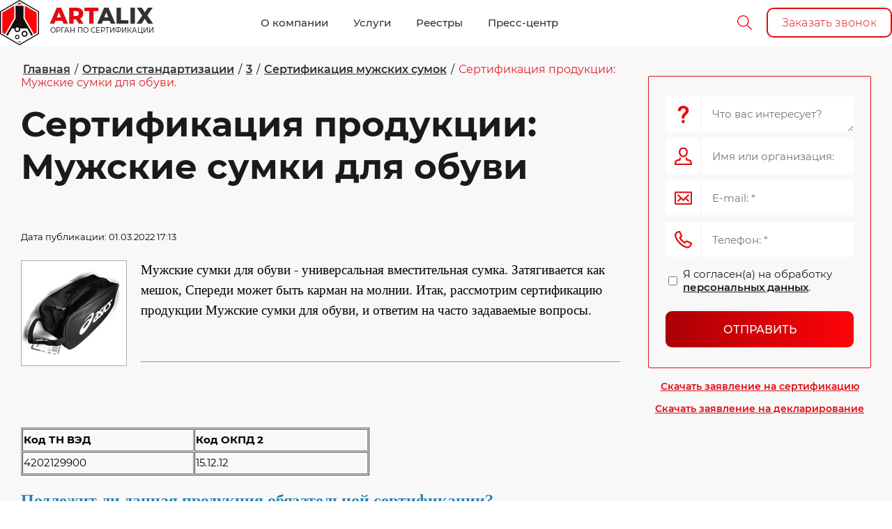

--- FILE ---
content_type: text/html; charset=utf-8
request_url: https://artalix.ru/sertifikaciya-muzhskih-sumok/article_post/sertifikaciya-produkcii-muzhskie-sumki-dlya-obuvi
body_size: 67482
content:
		
	
	


<!DOCTYPE html>
<html lang='ru'>
<head>
<link rel="preload" href="/g/fonts/montserrat/montserrat-t.woff2" as="font" crossorigin>
<link rel="preload" href="/g/fonts/montserrat/montserrat-t-i.woff2" as="font" crossorigin>
<link rel="preload" href="/g/fonts/montserrat/montserrat-e-l.woff2" as="font" crossorigin>
<link rel="preload" href="/g/fonts/montserrat/montserrat-e-l-i.woff2" as="font" crossorigin>
<link rel="preload" href="/g/fonts/montserrat/montserrat-l.woff2" as="font" crossorigin>
<link rel="preload" href="/g/fonts/montserrat/montserrat-l-i.woff2" as="font" crossorigin>
<link rel="preload" href="/g/fonts/montserrat/montserrat-r.woff2" as="font" crossorigin>
<link rel="preload" href="/g/fonts/montserrat/montserrat-r-i.woff2" as="font" crossorigin>
<link rel="preload" href="/g/fonts/montserrat/montserrat-m.woff2" as="font" crossorigin>
<link rel="preload" href="/g/fonts/montserrat/montserrat-m-i.woff2" as="font" crossorigin>
<link rel="preload" href="/g/fonts/montserrat/montserrat-s-b.woff2" as="font" crossorigin>
<link rel="preload" href="/g/fonts/montserrat/montserrat-s-b-i.woff2" as="font" crossorigin>
<link rel="preload" href="/g/fonts/montserrat/montserrat-b.woff2" as="font" crossorigin>
<link rel="preload" href="/g/fonts/montserrat/montserrat-b-i.woff2" as="font" crossorigin>
<link rel="preload" href="/g/fonts/montserrat/montserrat-e-b.woff2" as="font" crossorigin>
<link rel="preload" href="/g/fonts/montserrat/montserrat-e-b-i.woff2" as="font" crossorigin>
<link rel="preload" href="/g/fonts/montserrat/montserrat-bl.woff2" as="font" crossorigin>
<link rel="preload" href="/g/fonts/montserrat/montserrat-bl-i.woff2" as="font" crossorigin>
<link rel="preload" href="/g/fonts/open_sans/open_sans-l.woff2" as="font" crossorigin>
<link rel="preload" href="/g/fonts/open_sans/open_sans-l-i.woff2" as="font" crossorigin>
<link rel="preload" href="/g/fonts/open_sans/open_sans-r.woff2" as="font" crossorigin>
<link rel="preload" href="/g/fonts/open_sans/open_sans-r-i.woff2" as="font" crossorigin>
<link rel="preload" href="/g/fonts/open_sans/open_sans-s-b.woff2" as="font" crossorigin>
<link rel="preload" href="/g/fonts/open_sans/open_sans-s-b-i.woff2" as="font" crossorigin>
<link rel="preload" href="/g/fonts/open_sans/open_sans-b.woff2" as="font" crossorigin>
<link rel="preload" href="/g/fonts/open_sans/open_sans-b-i.woff2" as="font" crossorigin>
<link rel="preload" href="/g/fonts/open_sans/open_sans-e-b.woff2" as="font" crossorigin>
<link rel="preload" href="/g/fonts/open_sans/open_sans-e-b-i.woff2" as="font" crossorigin>
<link rel="preload" href="/g/fonts/exo_2/exo2-t.woff2" as="font" crossorigin>
<link rel="preload" href="/g/fonts/exo_2/exo2-t-i.woff2" as="font" crossorigin>
<link rel="preload" href="/g/fonts/exo_2/exo2-e-l.woff2" as="font" crossorigin>
<link rel="preload" href="/g/fonts/exo_2/exo2-e-l-i.woff2" as="font" crossorigin>
<link rel="preload" href="/g/fonts/exo_2/exo2-l.woff2" as="font" crossorigin>
<link rel="preload" href="/g/fonts/exo_2/exo2-l-i.woff2" as="font" crossorigin>
<link rel="preload" href="/g/fonts/exo_2/exo2-r.woff2" as="font" crossorigin>
<link rel="preload" href="/g/fonts/exo_2/exo2-r-i.woff2" as="font" crossorigin>
<link rel="preload" href="/g/fonts/exo_2/exo2-m.woff2" as="font" crossorigin>
<link rel="preload" href="/g/fonts/exo_2/exo2-m-i.woff2" as="font" crossorigin>
<link rel="preload" href="/g/fonts/exo_2/exo2-s-b.woff2" as="font" crossorigin>
<link rel="preload" href="/g/fonts/exo_2/exo2-s-b-i.woff2" as="font" crossorigin>
<link rel="preload" href="/g/fonts/exo_2/exo2-b.woff2" as="font" crossorigin>
<link rel="preload" href="/g/fonts/exo_2/exo2-b-i.woff2" as="font" crossorigin>
<link rel="preload" href="/g/fonts/exo_2/exo2-e-b.woff2" as="font" crossorigin>
<link rel="preload" href="/g/fonts/exo_2/exo2-e-b-i.woff2" as="font" crossorigin>
<link rel="preload" href="/g/fonts/exo_2/exo2-bl.woff2" as="font" crossorigin>
<link rel="preload" href="/g/fonts/exo_2/exo2-bl-i.woff2" as="font" crossorigin>

<link rel="stylesheet" href="/t/v6444/images/mosaic/designs/design-i2zf4y9kr-1623319277_styles.css">
<meta charset="utf-8">
<meta name="robots" content="all">
<title>Сертификация мужских сумок для обуви. Какие требуются документы? Порядок оформления.</title>
<meta name="description" content="В данной статье рассмотрим сертификацию продукции Мужские сумки для обуви. Ответим на вопросы: подлежит ли данная продукция обязательной сертификации или порядок оформления добровольный, какой документ формируется для заявителя, по какой схеме сертифицируется или декларируется объект сертификации.">
<meta name="keywords" content="Сертификация Мужские сумки для обуви">
<meta name="viewport" content="width=device-width, initial-scale=1">
<meta name="format-detection" content="telephone=no">


<script>
 var mapKeys = {
     google: "",
     yandex: ""
 };
 var mosaicDesignId = 4305702;
 var mosaicDesignPrefix = 'i2zf4y9kr-1623319277';
 var mosaicTimeZone = 'Asia/Tashkent';
</script>


<link rel="stylesheet" href="/g/s3/mosaic/css/ms_site_default.css">
<script src="/g/libs/jquery/1.10.2/jquery.min.js"></script>

 	<script src="/g/s3/mosaic/js/do/do.js?rnd=1769003918"></script>
	<link rel="stylesheet" href="/g/css/styles_articles_tpl.css">
	<link rel="stylesheet" href="/g/s3/mosaic/css/animate.css">
	<link rel="stylesheet" href="/t/v6444/images/mosaic/modules_patch.scss.css?rnd=1769003918">
	<script src="/g/s3/misc/form/1.2.0/s3.form.js"></script>

<meta name="ahrefs-site-verification" content="7c37f1397989e7ec146335e1018626666c85b395d707748da7a7efbf8bae6a2f"/>
<meta name="google-site-verification" content="E5BpFH4sukCDN-KeAsS4o9hzVHUF34uglPNopwE4oBs" />

            <!-- 46b9544ffa2e5e73c3c971fe2ede35a5 -->
            <script src='/shared/s3/js/lang/ru.js'></script>
            <script src='/shared/s3/js/common.min.js'></script>
        <link rel='stylesheet' type='text/css' href='/shared/s3/css/calendar.css' /><link rel="stylesheet" href="/g/libs/lightgallery-proxy-to-hs/lightgallery.proxy.to.hs.min.css" media="all" async>
<script src="/g/libs/lightgallery-proxy-to-hs/lightgallery.proxy.to.hs.stub.min.js"></script>
<script src="/g/libs/lightgallery-proxy-to-hs/lightgallery.proxy.to.hs.js" async></script>
<link rel="icon" href="/favicon.png" type="image/png">
	<link rel="apple-touch-icon" href="/thumb/2/LWXycLAsrYVHUeczKuvz_w/r/favicon.png">
	<link rel="apple-touch-icon" sizes="57x57" href="/thumb/2/cSiQoKjZkTMIo0ziQoXd3Q/57c57/favicon.png">
	<link rel="apple-touch-icon" sizes="60x60" href="/thumb/2/ADHYAP_QOPaTX7kCwZk1yQ/60c60/favicon.png">
	<link rel="apple-touch-icon" sizes="72x72" href="/thumb/2/NUeGOwT7ccqi0vKCk5c7CQ/72c72/favicon.png">
	<link rel="apple-touch-icon" sizes="76x76" href="/thumb/2/hXphuvuCGMlCNmPwtBK8JQ/76c76/favicon.png">
	<link rel="apple-touch-icon" sizes="114x114" href="/thumb/2/eu_DCr8HaH-4Fl9Q5T1Yug/114c114/favicon.png">
	<link rel="apple-touch-icon" sizes="120x120" href="/thumb/2/3MmgBXK7FEpfGfzqoDIQig/120c120/favicon.png">
	<link rel="apple-touch-icon" sizes="144x144" href="/thumb/2/j9LDtrtN_JRbLahuwp6tEA/144c144/favicon.png">
	<link rel="apple-touch-icon" sizes="152x152" href="/thumb/2/hJpSN6oEQd3e9064W7B_Jg/152c152/favicon.png">
	<link rel="apple-touch-icon" sizes="180x180" href="/thumb/2/f_vyPxiafrQ-f6zkloMaLQ/180c180/favicon.png">
	
	<meta name="msapplication-TileImage" content="/thumb/2/bmMZwZpxmRExzY98ed18Wg/c/favicon.png">
	<meta name="msapplication-square70x70logo" content="/thumb/2/u4ZCgXlIt0M0m6gZuZtRyQ/70c70/favicon.png">
	<meta name="msapplication-square150x150logo" content="/thumb/2/foNNC3kvbPYBac4AKEENng/150c150/favicon.png">
	<meta name="msapplication-wide310x150logo" content="/thumb/2/4xXaTyEaqfQGm4mLgRUUfg/310c150/favicon.png">
	<meta name="msapplication-square310x310logo" content="/thumb/2/rmdEXcb0zBLSx3J7TTuAiw/310c310/favicon.png">

<link rel='stylesheet' type='text/css' href='/t/images/__csspatch/2/patch.css'/>

<!--s3_require-->
<link rel="stylesheet" href="/g/basestyle/1.0.1/articles/articles.css" type="text/css"/>
<link rel="stylesheet" href="/g/basestyle/1.0.1/user/user.css" type="text/css"/>
<link rel="stylesheet" href="/g/basestyle/1.0.1/articles/articles.blue.css" type="text/css"/>
<script type="text/javascript" src="/g/templates/pages/2016.1/articles/articles.js" async></script>
<link rel="stylesheet" href="/t/images/css/site_addons.scss.css" type="text/css"/>
<link rel="stylesheet" href="/t/v6444/images/site.addons2.scss.css" type="text/css"/>
<script type="text/javascript" src="/t/v6444/images/site.addons3.js"></script>

<link rel="stylesheet" href="/t/images/mosaic/symbols/symbol-i2tc8yhnf_styles.css" type="text/css"/>
<link rel="stylesheet" href="/t/images/mosaic/symbols/symbol-iqquj3cp5_styles.css" type="text/css"/>
<link rel="stylesheet" href="/g/basestyle/1.0.1/user/user.blue.css" type="text/css"/>
<script type="text/javascript" src="/g/basestyle/1.0.1/user/user.js"></script>
<link rel="stylesheet" href="/t/images/mosaic/symbols/symbol-i42bne7k2_styles.css" type="text/css"/>
<link rel="stylesheet" href="/t/images/mosaic/symbols/symbol-i6iqlsxn1_styles.css" type="text/css"/>
<link rel="stylesheet" href="/t/images/mosaic/symbols/symbol-iddbyzejn_styles.css" type="text/css"/>
<link rel="stylesheet" href="/t/images/mosaic/symbols/symbol-i5b1sjz5s_styles.css" type="text/css"/>
<!--/s3_require-->




			<link id="mosaic-theme-css" rel="stylesheet" href="/t/v6444/images/mosaic/themes/i2zf4y9kr-1623319277_theme-iluaukpeh.css">
	<!-- mosaic.head.scripts -->
<link rel="preload" fetchpriority="high" as="image" href="/d/55043439_2_11zon_1.jpg" type="image/webp">
<!-- /mosaic.head.scripts -->



</head>
<body>
<div class='mosaic-wrap'>
<div class='root root--u-i2zf4y9kr' id='i2zf4y9kr_0'>

<div class='section section--u-i2tc8yhnf' id='i2tc8yhnf_0' data-do-section='{"screen":{"scroll":false,"smooth":true}}'>
<div class='container container--u-i1l8tzi49' id='i1l8tzi49_0'>
<div class='mosaic-s3-include mosaic-s3-include--u-ihhd08dkn' id='ihhd08dkn_0'>
<script type="text/javascript" src="/g/s3/xapi/xapi.bundle.js"></script>
<script src="/t/v6444/images/ajax-menu.js"></script>
<link rel="stylesheet" href="/t/v6444/images/ajax-menu.scss.css">

<header class="site-header new_view_menu">
	<div class="site-header__inner">
		<div class="site-header__top-panel not_main slider_empty">
			<div class="site-header__top-inner">
				<div class="site-header__burger-opener"></div>
				<div class="site-header__logo">
					<a href="https://artalix.ru">
													<span class="logo">
								<img src="/thumb/2/1Tk-0V7sEWxH4Ph4qFCXgQ/65r65/d/logotip_artaliks.png" alt="">
							</span>
																			<span class="site_info">
								<span class="site_name">ART<span>ALIX</span></span>								<span class="site_desc">ОРГАН ПО СЕРТИФИКАЦИИ</span>							</span>
											</a>
				</div>
				<div class="site-header__menu">
					<ul class="menu-top"><li class="has-child"><a href="#"  style="cursor: default"><span><span class="menu_title">О компании</span></span></a><ul class="level-2"><li><a href="/about" ><span><span class="menu_title">Подробнее о нас</span></span></a></li><li><a href="/istoriya-razvitiya" ><span><span class="menu_title">История развития</span></span></a></li><li><a href="/attestaty-i-licenzii" ><span><span class="menu_title">Аттестаты и лицензии</span></span></a></li><li><a href="/oblast-akkreditaciya" ><span><span class="menu_title">Область аккредитации</span></span></a></li><li><a href="/blagodarstvennye-pisma" ><span><span class="menu_title">Благодарственные письма</span></span></a></li><li><a href="/otzyvy" ><span><span class="menu_title">Отзывы</span></span></a></li><li><a href="/rekvizity" ><span><span class="menu_title">Реквизиты</span></span></a></li><li><a href="/vakansii" ><span><span class="menu_title">Вакансии</span></span></a></li><li><a href="/kontakty" ><span><span class="menu_title">Контакты</span></span></a></li><li><a href="/politika-v-oblasti-komplaens" ><span><span class="menu_title">Комплаенс</span></span></a></li></ul></li><li class="has-child"><a href="/uslugi" ><span><span class="menu_title">Услуги</span></span></a><ul class="level-2"><li class="has-child"><a href="#"  style="cursor: default"><span><span class="menu_title">Добровольная</span></span></a><ul class="level-3"><li><a href="/uslugi/dobrovolnaya/dobrovolnaya-sertifikaciya" ><span><span class="menu_title">Добровольная сертификация</span></span><span class="menu_desc">Узнайте стоимость услуги по обязательной и добровольной сертификации продукции от компании АРТАЛИКС. Помогаем пройти все этапы сертификации, включая проверку на соответствие стандартам и получение сертификатов качества</span></a></li><li><a href="/uslugi/dobrovolnaya/klassifikaciya-gostinic-sredstv-razmeshcheniya" ><span><span class="menu_title">Классификация гостиниц (средств размещения)</span></span></a></li><li><a href="/uslugi/dobrovolnaya/nezavisimaya-rossijskaya-sertifikaciya-uslug-nrsu" ><span><span class="menu_title">Независимая Российская Сертификация Услуг (НРСУ)</span></span><span class="menu_desc">Арталикс занимается независимой сертификацией товаров на производствах, в торговле и обслуживании. Документ подтверждает качество товаров и готовности эксплуатации</span></a></li><li><a href="/uslugi/dobrovolnaya/ocenka-opyta-i-delovoj-reputacii-sertifikat-rdr" ><span><span class="menu_title">Оценка опыта и деловой репутации, сертификат РДР</span></span><span class="menu_desc">Арталикс предлагает услуги по проведению сертификации РДР с учетом стандарта СТО РДР. Документ позволяет увеличивать объемы сбыта товаров и повысить имидж компании</span></a></li><li><a href="/uslugi/dobrovolnaya/sertifikat-registra-proverennyh-organizacij" ><span><span class="menu_title">Сертификат Регистра проверенных организаций</span></span><span class="menu_desc">ARTALIX выполняет добровольную сертификацию РПО с учетом нормативов РФ. Документ подтверждает благонадежность компании и открывает новые перспективы развития</span></a></li><li><a href="/uslugi/dobrovolnaya/sertifikat-sejsmostojkosti" ><span><span class="menu_title">Сертификат сейсмостойкости</span></span><span class="menu_desc">Проводится сертификация для оценки сейсмостойкости. Документ подтверждает готовность оборудования к эксплуатации в условиях повышенного риска землетрясений</span></a></li><li><a href="/uslugi/dobrovolnaya/sertifikaciya-halyal" ><span><span class="menu_title">Сертификация Халяль</span></span><span class="menu_desc">Выполняется сертификация «Халяль» с учетом стандартов, предусмотренных исламской организацией. При необходимости оформляется сопутствующий пакет документов</span></a></li></ul></li><li class="has-child"><a href="#"  style="cursor: default"><span><span class="menu_title">Производство</span></span></a><ul class="level-3"><li><a href="/uslugi/proizvodstvo/importnaya-produkciya" ><span><span class="menu_title">Импортная продукция</span></span><span class="menu_desc">Осуществляется обязательная сертификация импортной продукции с учетом установленных ГОСТ. Все исследования проводятся в собственных аккредитованных лабораториях</span></a></li><li><a href="/uslugi/proizvodstvo/inspekcionnyj-kontrol" ><span><span class="menu_title">Инспекционный контроль</span></span><span class="menu_desc">Осуществляется ежегодный инспекционный контроль для подтверждения соответствия продукции правилам и условиям пройденной сертификации, стандартам безопасности</span></a></li><li><a href="/uslugi/proizvodstvo/programma-proizvodstvennogo-kontrolya" ><span><span class="menu_title">Программа производственного контроля</span></span><span class="menu_desc">Осуществляется производственный контроль, включая проверку на соблюдение санитарно-гигиенических норм и противоэпидемических мероприятий на предприятиях</span></a></li><li><a href="/uslugi/proizvodstvo/sertifikat-kachestva" ><span><span class="menu_title">Сертификат качества</span></span><span class="menu_desc">Предлагаются услуги по государственной и международной сертификации в разных сферах. Документ официально подтверждает соответствие продукции требованиям ТС</span></a></li><li><a href="/uslugi/proizvodstvo/sertifikaciya-oborudovaniya" ><span><span class="menu_title">Сертификация оборудования</span></span><span class="menu_desc">Осуществляется сертификация технологического оборудования. Документ является подтверждением безопасности эксплуатации техники на производствах и промышленности</span></a></li><li><a href="/uslugi/proizvodstvo/sertifikaciya-proizvodstva" ><span><span class="menu_title">Сертификация производства</span></span><span class="menu_desc">Осуществляются услуги по сертификации производительной деятельности в различных сферах. Полученный сертификат доказывает безопасность использования продукции</span></a></li></ul></li><li class="has-child"><a href="#"  style="cursor: default"><span><span class="menu_title">Продукция</span></span></a><ul class="level-3"><li><a href="/uslugi/produktsiya/sertifikaciya-produkcii" ><span><span class="menu_title">Сертификация продукции</span></span><span class="menu_desc">Предлагается прохождение сертификации в Москве. Обязательная процедура позволяет определить соответствие товаров и услуг установленным стандартам качества</span></a></li><li><a href="/uslugi/produktsiya/obyazatelnaya-i-dobrovolnaya-sertifikaciya" ><span><span class="menu_title">Обязательная и добровольная сертификация</span></span><span class="menu_desc">Проводится добровольная сертификация товаров. После лабораторных исследований клиент получает документ, подтверждающий качество и готовность к использованию</span></a></li><li><a href="/uslugi/produktsiya/otkaznoe-pismo-po-sertifikacii" ><span><span class="menu_title">Отказное письмо по сертификации</span></span><span class="menu_desc">Оказывается помощь в оформлении отказного письма по сертификации. Это официальное подтверждение, что товар не нуждается в обязательном получении сертификата в РФ</span></a></li><li><a href="/uslugi/produktsiya/podtverzhdenie-sootvetstviya" ><span><span class="menu_title">Подтверждение соответствия</span></span><span class="menu_desc">Организуется обязательное подтверждение соответствия. Процедура включает проверку организаций на соблюдение правил, установленных техническим регламентом</span></a></li><li><a href="/uslugi/produktsiya/protokol-ispytanij-na-produkciyu" ><span><span class="menu_title">Протокол испытаний на продукцию</span></span><span class="menu_desc">Имеются аккредитованные лаборатории, позволяющие подготовить протоколы по результатам проведенных проверок. Документ необходим для получения сертификата</span></a></li><li><a href="/uslugi/produktsiya/sertifikat-sootvetstviya-gost-r" ><span><span class="menu_title">Сертификат соответствия ГОСТ Р</span></span><span class="menu_desc">Оказывается профессиональное содействие в успешном получении документа добровольной сертификации ГОСТ Р. Его наличие увеличивает конкурентное преимущество</span></a></li><li><a href="/uslugi/produktsiya/sertifikat-sootvetstviya-produkcii" ><span><span class="menu_title">Сертификат соответствия продукции</span></span><span class="menu_desc">Предлагается оформление сертификата соответствия по доступным ценам. Документ является официальным подтверждением, что товар соответствует стандартам и ТС</span></a></li><li><a href="/uslugi/produktsiya/sertifikat-sootvetstviya-rst-na-tovar" ><span><span class="menu_title">Сертификат соответствия РСТ на товар</span></span><span class="menu_desc">Выполняются лабораторные проверки продукции с оформлением сертификата ТР ТС. Документ подтверждает выполнение товарами правил технического регламента</span></a></li></ul></li><li class="has-child"><a href="#"  style="cursor: default"><span><span class="menu_title">Маркетплейсы</span></span></a><ul class="level-3"><li><a href="/uslugi/marketpleysy/sertifikaciya-dlya-marketplejsov" ><span><span class="menu_title">Сертификация для маркетплейсов</span></span><span class="menu_desc">Возможно прохождение сертификации товаров для реализации на маркетплейсах. Это обязательное условие, действующее для продавцов и потенциальных партнеров</span></a></li><li><a href="/uslugi/marketpleysy/goods" ><span><span class="menu_title">Goods</span></span><span class="menu_desc">Предлагается прохождение сертификации для поставщиков, планирующих сотрудничать с Goods. Процедура подтверждает высокое качество товаров и безопасность</span></a></li><li><a href="/uslugi/marketpleysy/metro" ><span><span class="menu_title">Metro</span></span><span class="menu_desc">Оказывается профессиональная помощь в прохождении сертификации для поставщиков, работающих с Metro. Команда экспертов проводит проверки на основании ТС и ГОСТ</span></a></li><li><a href="/uslugi/marketpleysy/ozon" ><span><span class="menu_title">Ozon</span></span><span class="menu_desc">Осуществляется сертификация товаров для продавцов на Ozon. Заключение подтверждает соответствие продукции установленным нормативам и стандартам безопасности</span></a></li><li><a href="/uslugi/marketpleysy/wildberries" ><span><span class="menu_title">Wildberries</span></span><span class="menu_desc">Проводится сертификация для продавцов, работающих на Wildberries. Сертификат или декларация соответствия является обязательным требованием для всех продавцов</span></a></li><li><a href="/uslugi/marketpleysy/beru" ><span><span class="menu_title">Беру</span></span><span class="menu_desc">Проводится сертификация товаров, предназначенных для продажи на Беру. Это документ, подтверждающий заявленное качество и безопасность продукции и услуг</span></a></li><li><a href="/uslugi/marketpleysy/detskij-mir" ><span><span class="menu_title">Детский мир</span></span><span class="menu_desc">Ведется сертификация товаров для компаний, занимающихся реализацией в Детском Мире. Процедура обязательна из-за высоких требований к детской продукции</span></a></li><li><a href="/uslugi/marketpleysy/lenta" ><span><span class="menu_title">Лента</span></span><span class="menu_desc">Осуществляется сертификация товаров для поставщиков, сотрудничающих с гипермаркетом Лента. Получение документа является обязательным условием для торговли</span></a></li><li><a href="/uslugi/marketpleysy/lerua-merlen" ><span><span class="menu_title">Леруа Мерлен</span></span><span class="menu_desc">Осуществляется оформление сертификата на строительную продукцию для реализации в международной компании Леруа Мерлен. Документ обязателен для потенциальных партнеров</span></a></li><li><a href="/uslugi/marketpleysy/okej" ><span><span class="menu_title">О’КЕЙ</span></span><span class="menu_desc">Проводится добровольная и обязательная сертификация товаров для поставщиков, работающих с О'Кей. Мероприятия осуществляются с учетом действующего порядка в РФ</span></a></li><li><a href="/uslugi/marketpleysy/perekrestok" ><span><span class="menu_title">Перекресток</span></span><span class="menu_desc">Оказывается содействие в получении сертификата для поставщиков, планирующих продажу товаров в Перекрестке. Документ обязателен для работы и подтверждения качества</span></a></li></ul></li><li class="has-child"><a href="#"  style="cursor: default"><span><span class="menu_title">Пожарная безопасность</span></span></a><ul class="level-3"><li><a href="/uslugi/pozharnaya-bezopasnost/sertifikat-pozharnoj-bezopasnosti" ><span><span class="menu_title">Сертификат пожарной безопасности</span></span></a></li><li><a href="/uslugi/pozharnaya-bezopasnost/deklaraciya-pozharnoj-bezopasnosti" ><span><span class="menu_title">Декларация пожарной безопасности</span></span><span class="menu_desc">Можно оформить пожарную декларацию в короткие сроки, подтверждающую соответствие объекта установленным государственным нормам и требованиям ФЗ-123</span></a></li><li><a href="/uslugi/pozharnaya-bezopasnost/deklaraciya-pozharnoj-bezopasnosti-zdanij-i-sooruzhenij" ><span><span class="menu_title">Декларация пожарной безопасности зданий и сооружений</span></span><span class="menu_desc">Предлагается оформление декларации пожарной безопасности сооружений с учетом законодательных требований. Процедура декларирования снижает риск возгорания</span></a></li><li><a href="/uslugi/pozharnaya-bezopasnost/deklaraciya-pozharnoj-bezopasnosti-na-produkciyu" ><span><span class="menu_title">Декларация пожарной безопасности на продукцию</span></span><span class="menu_desc">Клиенты могут пройти сертификацию пожарной безопасности под ключ в короткие сроки. Все мероприятия выполняются в соответствии с ФЗ-123</span></a></li><li><a href="/uslugi/pozharnaya-bezopasnost/dobrovolnyj-pozharnyj-sertifikat" ><span><span class="menu_title">Добровольный пожарный сертификат</span></span><span class="menu_desc">Предлагается пройти процедуру добровольной сертификации пожарной безопасности. Документ подтверждает соблюдение государственных требований и стандартизации</span></a></li><li><a href="/uslugi/pozharnaya-bezopasnost/licenziya-mchs" ><span><span class="menu_title">Лицензия МЧС</span></span><span class="menu_desc">Оказывается содействие в оформлении лицензии МЧС. Наличие документа разрешает компаниям вести работу по тушению пожаров и использование защитных средств</span></a></li><li><a href="/uslugi/pozharnaya-bezopasnost/nezavisimaya-ocenka-pozharnogo-riska" ><span><span class="menu_title">Независимая оценка пожарного риска</span></span><span class="menu_desc">Проводится независимая оценка пожарного риска для определения технического состояния строительного объекта и соответствия нормам пожарной безопасности</span></a></li><li><a href="/uslugi/pozharnaya-bezopasnost/otkaznoe-pismo-po-pozharnoj-bezopasnosti" ><span><span class="menu_title">Отказное письмо по пожарной безопасности</span></span><span class="menu_desc">Клиент получит помощь в оформлении отказного письма по пожарной безопасности. Это подтверждение, что продукция не требует обязательного разрешения</span></a></li><li><a href="/uslugi/pozharnaya-bezopasnost/ocenka-riskov-vosplameneniya" ><span><span class="menu_title">Оценка рисков воспламенения</span></span><span class="menu_desc">Можно заказать оценку рисков воспламенения по доступным ценам. Процедура помогает предотвратить сложности с контролирующими и надзирательными органами</span></a></li><li><a href="/uslugi/pozharnaya-bezopasnost/pozharnye-stu" ><span><span class="menu_title">Пожарные СТУ</span></span><span class="menu_desc">Предлагается помощь в разработке СТУ пожарной безопасности. Мероприятие необходимо для обеспечения безопасности на объектах капитального строительства</span></a></li><li><a href="/uslugi/pozharnaya-bezopasnost/proekt-na-pozharnuyu-signalizaciyu-i-sistemu-opoveshcheniya-lyudej-o-pozhare" ><span><span class="menu_title">Проект на пожарную сигнализацию и систему оповещения людей о пожаре</span></span><span class="menu_desc">Предлагается разработка проекта пожарной сигнализации. В процессе ОПС используются автоматизированные технологии, позволяющие оповестить МЧС о возгорании</span></a></li><li><a href="/uslugi/pozharnaya-bezopasnost/raschet-kategorij-pomeshchenij" ><span><span class="menu_title">Расчет категорий помещений</span></span><span class="menu_desc">Каждый клиент может заказать расчет категорий пожарной безопасности помещений с СП 12.13130-2009. В работе учтена государственная классификация</span></a></li><li><a href="/uslugi/pozharnaya-bezopasnost/raschet-po-ocenke-pozharnogo-riska" ><span><span class="menu_title">Расчет по оценке пожарного риска</span></span><span class="menu_desc">Предлагаются услуги по расчетам пожарного риска. Это показатель, определяющий вероятность возгорания на производстве. Работы проводятся на основании ФЗ-123</span></a></li><li><a href="/uslugi/pozharnaya-bezopasnost/sertifikat-pozharnoj-bezopasnosti-na-kabelnuyu-produkciyu" ><span><span class="menu_title">Сертификат пожарной безопасности на кабельную продукцию</span></span><span class="menu_desc">Можно оформить сертификат на кабельную продукцию под ключ, включая проведение контрольных мероприятий по установлению безопасности товаров</span></a></li><li><a href="/uslugi/pozharnaya-bezopasnost/sertifikat-pozharnoj-bezopasnosti-na-krasku" ><span><span class="menu_title">Сертификат пожарной безопасности на краску</span></span><span class="menu_desc">Ведется сертификация краски по пожарной безопасности. Документ подтверждает безопасность лакокрасочного материала и заявленный производителем состав</span></a></li><li><a href="/uslugi/pozharnaya-bezopasnost/sertifikat-pozharnoj-bezopasnosti-na-laminat" ><span><span class="menu_title">Сертификат пожарной безопасности на ламинат</span></span><span class="menu_desc">Проводится сертификация пожарной безопасности ламината и стройматериалов. Документ подтверждает характеристики и готовность к безопасной эксплуатации товара</span></a></li><li><a href="/uslugi/pozharnaya-bezopasnost/sertifikat-pozharnoj-bezopasnosti-na-linoleum" ><span><span class="menu_title">Сертификат пожарной безопасности на линолеум</span></span><span class="menu_desc">Проводится сертификация пожарной безопасности на линолеум и напольные покрытия. Документ подтверждает соответствие состава и безопасность использования</span></a></li><li><a href="/uslugi/pozharnaya-bezopasnost/sertifikat-pozharnoj-bezopasnosti-na-natyazhnye-potolki" ><span><span class="menu_title">Сертификат пожарной безопасности на натяжные потолки</span></span><span class="menu_desc">Осуществляется сертификация пожарной безопасности на натяжные потолки для проверки на соответствие стандартным качества и готовность к эксплуатации</span></a></li><li><a href="/uslugi/pozharnaya-bezopasnost/sertifikat-pozharnoj-bezopasnosti-na-oboi" ><span><span class="menu_title">Сертификат пожарной безопасности на обои</span></span><span class="menu_desc">Доступна услуга прохождения сертификации пожарной безопасности на обои. Документ подтверждает соответствие продукции отечественным и международным стандартам качества</span></a></li><li><a href="/uslugi/pozharnaya-bezopasnost/sertifikat-pozharnoj-bezopasnosti-na-steklooboi" ><span><span class="menu_title">Сертификат пожарной безопасности на стеклообои</span></span><span class="menu_desc">Проводится сертификация пожарной безопасности на стеклообои. Это обязательный документ, без которого реализация отделочного материала на рынке запрещена</span></a></li><li><a href="/uslugi/pozharnaya-bezopasnost/sertifikat-pozharnoj-bezopasnosti-na-otdelochnye-materialy" ><span><span class="menu_title">Сертификат пожарной безопасности на отделочные материалы</span></span><span class="menu_desc">Доступна сертификация пожарной безопасности на отделочные материалы в короткие сроки. Для отдельных категорий это обязательный документ для реализации</span></a></li><li><a href="/uslugi/pozharnaya-bezopasnost/sertifikat-pozharnoj-bezopasnosti-na-paneli-mdf" ><span><span class="menu_title">Сертификат пожарной безопасности на панели МДФ</span></span><span class="menu_desc">Сертификат пожарной безопасности на панели МДФ - это документ, подтверждающий соответствие товара стандартам качества. Услугу можно заказать в короткие сроки</span></a></li><li><a href="/uslugi/pozharnaya-bezopasnost/sertifikat-pozharnoj-bezopasnosti-na-paneli-pvh" ><span><span class="menu_title">Сертификат пожарной безопасности на панели пвх</span></span><span class="menu_desc">Сертификат, подтверждающий пожарную безопасность панелей ПВХ является разрешением для реализации продукции. Процедуру можно заказать онлайн или по телефону</span></a></li><li><a href="/uslugi/pozharnaya-bezopasnost/sertifikat-pozharnoj-bezopasnosti-na-stroitelnye-materialy" ><span><span class="menu_title">Сертификат пожарной безопасности на строительные материалы</span></span><span class="menu_desc">Проводится сертификация пожарной безопасности на стройматериалы всех видов. Процедура подтверждает возможность эксплуатации и соответствие показателей товара</span></a></li><li><a href="/uslugi/pozharnaya-bezopasnost/sertifikat-pozharnoj-bezopasnosti-na-sendvich-paneli" ><span><span class="menu_title">Сертификат пожарной безопасности на сэндвич панели</span></span><span class="menu_desc">Сертификат пожарной безопасности на сэндвич-панели является разрешительным документом на продажу. Доступна процедура в соответствии с установленным ТС</span></a></li><li><a href="/uslugi/pozharnaya-bezopasnost/sertifikat-na-pozharnye-shkafy" ><span><span class="menu_title">Сертификат на пожарные шкафы</span></span><span class="menu_desc">Доступно проведение обязательной сертификации на пожарные шкафы. Проверка осуществляется с учетом законодательных регламентов и наличии пакета документов</span></a></li><li><a href="/uslugi/pozharnaya-bezopasnost/sertifikat-na-nalivnoj-pol" ><span><span class="menu_title">Сертификат на наливной пол</span></span><span class="menu_desc">Сертификат пожарной безопасности на наливной пол доказывает уровень качества и подтверждает характеристики товара. Процедура выполняется в строгие сроки</span></a></li><li><a href="/uslugi/sertifikat-na-pesok" ><span><span class="menu_title">Сертификат на песок</span></span><span class="menu_desc">Сертификат пожарной безопасности на песок является обязательным документом для эксплуатации на стройобъектах. Оформляется документ с учетом регламента РФ</span></a></li></ul></li><li class="has-child"><a href="#"  style="cursor: default"><span><span class="menu_title">Декларирование</span></span></a><ul class="level-3"><li><a href="/deklaraciya/sootvetstviya-na-vodu" ><span><span class="menu_title">Декларация соответствия на воду</span></span><span class="menu_desc">Проводится декларирование на воду. Документ подтверждает безопасность и соответствие нормам. Работают собственные лаборатории, ускоряющие получение документа</span></a></li><li><a href="/deklaraciya/sootvetstviya" ><span><span class="menu_title">Декларация соответствия</span></span><span class="menu_desc">Декларация соответствия подтверждает соответствие товаров и услуг нормативным требованиям технического регламента, ГОСТ и другим обязательным документам РФ</span></a></li><li><a href="/deklaraciya/pishchevoj-produkcii" ><span><span class="menu_title">Пищевой продукции</span></span><span class="menu_desc">Проводится сертификация пищевой продукции с учетом требований законов РФ. Документ подтверждает заявленное качество, характеристики и безопасность товара</span></a></li><li><a href="/deklaraciya/dlya-ozon" ><span><span class="menu_title">Декларация для Ozon</span></span><span class="menu_desc">Оказывается содействие в оформлении таможенной декларации для маркетплейса Ozon. Данный документ обязателен для реализации товаров поставщиками и партнерами</span></a></li><li><a href="/deklaraciya/dlya-wildberries" ><span><span class="menu_title">Декларация для Wildberries</span></span><span class="menu_desc">Доступно декларирование товаров и услуг для маркетплейса Wildberries. Наличие документа является обязательным требованием для всех продавцов и партнеров</span></a></li><li><a href="/deklaraciya/na-med" ><span><span class="menu_title">Декларация на мёд</span></span><span class="menu_desc">Доступно декларирование меда по доступным ценам. Это официальное подтверждение безопасности пищевой продукции установленным нормативам и требованиям РФ</span></a></li><li><a href="/deklaraciya/medicinskie-izdeliya" ><span><span class="menu_title">Декларация на медицинские изделия</span></span><span class="menu_desc">Декларирование медицинских изделий – это обязательная процедура, разрешающая продажу продукции на рынке. Оказывается профессиональная помощь по доступным ценам</span></a></li><li><a href="/deklaraciya/molochnaya-produkciya" ><span><span class="menu_title">Декларация на молочную продукцию</span></span><span class="menu_desc">Осуществляется декларирование молочной продукции в соответствии с требованиями ТР ТС. Это обязательный документ, без которого реализация товаров запрещена</span></a></li><li><a href="/deklaraciya/oborudovanie" ><span><span class="menu_title">Декларация на оборудование</span></span><span class="menu_desc">Декларация на оборудование подтверждает соответствие аппаратуры и автомобилей заявленным требованиям ТС ЕАЭС. Можно пройти процедуру в короткие сроки</span></a></li><li><a href="/deklaraciya/odezhda" ><span><span class="menu_title">Декларация на одежду</span></span><span class="menu_desc">Проводится декларирование на одежду на основании регламента ТС. Это этап, подтверждающий безопасность изделия и состава материала, возможность эксплуатации</span></a></li><li><a href="/deklaraciya/recirkulyator" ><span><span class="menu_title">Декларация на рециркулятор</span></span><span class="menu_desc">Осуществляется декларирование на рециркулятор. Документ доказывает безопасность использования оборудования и соответствие заявленных характеристик компанией</span></a></li><li><a href="/deklaraciya/syr" ><span><span class="menu_title">Декларация на сыр</span></span><span class="menu_desc">Декларация на сыр подтверждает соответствие качества пищевого продукта требованиям ТС и ГОСТ. Оказывается помощь в прохождении процедуры по доступным ценам</span></a></li><li><a href="/deklaraciya/hleb" ><span><span class="menu_title">Декларация на хлеб</span></span><span class="menu_desc">Декларация на хлеб - это подтверждение безопасности и качества реализуемой продукции. Процедура осуществляется в строго указанные сроки и по доступным ценам</span></a></li><li><a href="/deklaraciya/sootvetstviya-gost-r" ><span><span class="menu_title">Декларация соответствия ГОСТ Р</span></span><span class="menu_desc">Декларация соответствия ГОСТ Р – это документ, подтверждающий соответствие товаров требованиям законодательства. Можно оформить в короткий срок</span></a></li><li><a href="/deklaraciya/sootvetstviya-na-antiseptiki-dlya-ruk" ><span><span class="menu_title">Декларация соответствия на антисептики для рук</span></span><span class="menu_desc">Декларация соответствия антисептика - это документ, подтверждающий безопасность продукции и возможность эксплуатации. Без декларации продажа в ЕЭАС запрещена</span></a></li><li><a href="/deklaraciya/sootvetstviya-na-zelen" ><span><span class="menu_title">Декларация соответствия на зелень</span></span><span class="menu_desc">Декларация соответствия на зелень обязательна для реализации продукции на рынке. Оказывается профессиональная помощь в прохождении процедуры по доступным ценам</span></a></li><li><a href="/deklaraciya/sootvetstviya-na-zerno" ><span><span class="menu_title">Декларация соответствия на зерно</span></span><span class="menu_desc">Декларация соответствия на зерно – это документ, без которого невозможна продажа продукции. Команда экспертов поможет оформить документ в быстрые сроки</span></a></li><li><a href="/deklaraciya/sootvetstviya-na-kartofel" ><span><span class="menu_title">Декларация соответствия на картофель</span></span><span class="menu_desc">В ARTALIX доступно декларирование на картофель в короткие сроки. Документ подтверждает качество продукта и его безопасность использования конечным потребителем</span></a></li><li><a href="/deklaraciya/sootvetstviya-na-kitajskij-tovar" ><span><span class="menu_title">Декларация соответствия на китайский товар</span></span><span class="menu_desc">Декларирование китайских товаров – это процедура проверки импортной продукции на безопасность состава и возможность продажи. Без декларации реализация запрещена</span></a></li><li><a href="/deklaraciya/sootvetstviya-na-krem" ><span><span class="menu_title">Декларация соответствия на крем</span></span><span class="menu_desc">Арталикс проводит декларирование на крем. Проверка позволяет установить наличие заявленного качества и безопасность использования продукции конечным потребителем</span></a></li><li><a href="/deklaraciya/sootvetstviya-na-mebel" ><span><span class="menu_title">Декларация соответствия на мебель</span></span><span class="menu_desc">Получение декларации на мебель - это требование действующего законодательства. В Арталикс можно заказать прохождение процедуры в короткие сроки и по доступным ценам</span></a></li><li><a href="/deklaraciya/noski" ><span><span class="menu_title">Декларация соответствия на носки</span></span><span class="menu_desc">Оформление декларации на носки – это процедура, подтверждающая безопасность эксплуатации чулочной продукции. Арталикс окажет помощь в прохождении декларирования</span></a></li><li><a href="/deklaraciya/beton" ><span><span class="menu_title">Декларация на бетон</span></span><span class="menu_desc">Декларирование бетона является обязательной процедурой. Без нее применение материала запрещено. Документ подтверждает безопасность бетон и возможность эксплуатации</span></a></li><li><a href="/deklaraciya/sootvetstviya-na-obuv" ><span><span class="menu_title">Декларация соответствия на обувь</span></span><span class="menu_desc">Декларация соответствия на обувь – это документ, контролирующий исполнение требований ТС и безопасность товара. В Арталикс закажите процедуру онлайн и по телефону</span></a></li><li><a href="/deklaraciya/sootvetstviya-na-pakety" ><span><span class="menu_title">Декларация соответствия на пакеты</span></span><span class="menu_desc">Декларация соответствия на пакеты подтверждает, что продукция соответствует требованиям ТС. В Арталикс опытные эксперты помогут пройти процедуру в строгие сроки</span></a></li><li><a href="/deklaraciya/sootvetstviya-na-pelmeni" ><span><span class="menu_title">Декларация соответствия на пельмени</span></span><span class="menu_desc">Декларация на пельмени оформляется обязательно, так как это пищевая продукция. Документ подтверждает безопасность состава и возможность реализации товара на рынке</span></a></li><li><a href="/deklaraciya/sootvetstviya-na-pesok" ><span><span class="menu_title">Декларация соответствия на песок</span></span><span class="menu_desc">Декларация на песок оформляется в обязательном порядке. Документ доказывает соответствие характеристикам и возможность эксплуатации в капитальном строительстве</span></a></li><li><a href="/deklaraciya/sootvetstviya-na-podsolnechnik" ><span><span class="menu_title">Декларация соответствия на подсолнечник</span></span><span class="menu_desc">Документальное официальное свидетельство всестороннего соответствия российского подсолнечника установленным национальным стандартам качества и безопасности</span></a></li><li><a href="/deklaraciya/sootvetstviya-na-polotenca" ><span><span class="menu_title">Декларация соответствия на полотенца</span></span><span class="menu_desc">Официальное индустриальное удостоверение безупречного качества, что полотенца полностью отвечают всем требованиям безопасности для беспрепятственного обращения</span></a></li><li><a href="/deklaraciya/sootvetstviya-na-ryukzaki" ><span><span class="menu_title">Декларация соответствия на рюкзаки</span></span><span class="menu_desc">Без декларации на рюкзаки невозможно реализовать товар на рынке. Он должен быть безопасным и соответствовать стандартам качества, что и подтверждает декларирование</span></a></li><li><a href="/deklaraciya/sootvetstviya-na-sumki" ><span><span class="menu_title">Декларация соответствия на сумки</span></span><span class="menu_desc">Официальное независимое удостоверение строгого соответствия нормам безопасности для сумок, подтверждающее пригодность использования по назначению</span></a></li><li><a href="/deklaraciya/sootvetstviya-na-shokolad" ><span><span class="menu_title">Декларация соответствия на шоколад</span></span><span class="menu_desc">Заверение и сертификация строгого соответствия качественной шоколадной продукции обязательным требованиям к ингредиентам, производству и упаковке</span></a></li><li><a href="/deklaraciya/sootvetstviya-na-shtory" ><span><span class="menu_title">Декларация соответствия на шторы</span></span><span class="menu_desc">Декларация на шторы – это документ, подтверждающий безопасность продукции и соответствие составу. Арталикс поможет пройти процедуру с учетом технического регламента</span></a></li><li><a href="/deklaraciya/belya" ><span><span class="menu_title">Декларирование белья</span></span><span class="menu_desc">Независимое сертификационное подтверждение полного соответствия белья обязательным международным стандартам качества и безопасности для потребителей</span></a></li><li><a href="/deklaraciya/sootvetstviya-tamozhennogo-soyuza-tr-ts" ><span><span class="menu_title">Декларация соответствия таможенного союза (ТР ТС)</span></span><span class="menu_desc">Заверение и экспертное подтверждение обязательного соблюдения требований Таможенного союза для ввоза/реализации любой продукции на его территории</span></a></li><li><a href="/deklaraciya/kosmetiki" ><span><span class="menu_title">Декларирование косметики</span></span><span class="menu_desc">Официальное заключение о соблюдении косметической продукцией обязательных требований по составу, технологии производства для безопасности потребителей</span></a></li><li><a href="/deklaraciya/masla" ><span><span class="menu_title">Декларирование масла</span></span><span class="menu_desc">Заверение полного соответствия высококачественного национального масла строжайшим критериям безопасности для беспрепятственного обращения и экспорта</span></a></li><li><a href="/deklaraciya/myla" ><span><span class="menu_title">Декларирование мыла</span></span><span class="menu_desc">Декларирование и заверение строгого соответствия мыла всем требованиям безопасности для свободной законной реализации на рынках</span></a></li><li><a href="/deklaraciya/po-sheme-5d" ><span><span class="menu_title">Декларирование по схеме 5Д</span></span><span class="menu_desc">Упрощенное декларирование по схеме одного окна (5Д) для ускорения выпуска сертифицированной продукции на внутренний и внешние рынки</span></a></li><li><a href="/deklaraciya/pshenicy" ><span><span class="menu_title">Декларирование пшеницы</span></span><span class="menu_desc">Официальное российское государственное подтверждение надлежащей пригодности пшеницы для использования в пищевых и иных разрешенных целях</span></a></li><li><a href="/deklaraciya/medicinskie-uslugi" ><span><span class="menu_title">Декларация на медицинские услуги</span></span><span class="menu_desc">Обязательное профессиональное декларирование соблюдения установленных правил и норм в оказании высококачественных медицинских услуг населению</span></a></li><li><a href="/deklaraciya/sootvetstviya-na-parfyumeriyu" ><span><span class="menu_title">Декларация соответствия на парфюмерию</span></span><span class="menu_desc">Заверение абсолютной безопасности и удостоверение строгого соответствия парфюмерной продукции международным требованиям при использовании по назначению</span></a></li></ul></li><li class="has-child"><a href="#"  style="cursor: default"><span><span class="menu_title">ISO</span></span></a><ul class="level-3"><li><a href="/iso/sertifikat" ><span><span class="menu_title">Сертификат ISO (ИСО)</span></span><span class="menu_desc">Удостоверение высочайшего международного соответствия всей продукции/услуг/систем жестким обязательным требованиям стандартов серии ИСО</span></a></li><li><a href="/iso/ekologicheskij-sertifikat-sootvetstviya-iso-14001" ><span><span class="menu_title">Экологический сертификат соответствия ISO (ИСО) 14001</span></span><span class="menu_desc">Независимое официальное заключение о соответствии всей производственной деятельности компании российским природоохранным нормам и стандарту ИСО 14001</span></a></li><li><a href="/iso/sertifikaciya-hassp-22000" ><span><span class="menu_title">Сертификация ХАССП ИСО 22000</span></span><span class="menu_desc">Сертификация внедрения эффективной системы менеджмента безопасности выпускаемой пищевой продукции в полном соответствии с ИСО 22000</span></a></li><li><a href="/iso/sertifikat-45001-2020" ><span><span class="menu_title">Сертификат ISO (ИСО) 45001 - 2020</span></span><span class="menu_desc">Независимое экспертное подтверждение соответствия системы охраны здоровья и безопасного труда всех сотрудников жестким требованиям ИСО 45001</span></a></li><li><a href="/iso/sertifikaciya-50001-2018" ><span><span class="menu_title">Сертификация ISO (ИСО) 50001 - 2018</span></span><span class="menu_desc">Сертификация внедрения надежной системы рационального энергетического менеджмента на предприятии в полном соответствии с ИСО 50001</span></a></li><li><a href="/iso/sertifikaciya-9001-2015" ><span><span class="menu_title">Сертификация ISO (ИСО) 9001-2015</span></span><span class="menu_desc">Престижное сертификационное подтверждение внедрения и полного соответствия системы менеджмента качества требованиям последней версии ИСО 9001</span></a></li><li><a href="/iso/sertifikaciya-tu-29001" ><span><span class="menu_title">Сертификация ISO/TS (ИСО/ТУ) 29001</span></span><span class="menu_desc">Экспертная независимая сертификация лидирующей системы менеджмента для обеспечения наивысшего качества автомобильной промышленности по ИСО/ТУ 29001</span></a></li><li><a href="/iso/sertifikat-sootvetstviya-ohsas-18001-2007" ><span><span class="menu_title">Сертификат соответствия OHSAS 18001:2007</span></span><span class="menu_desc">Престижный сертификат профессионального соответствия системы управления охраной труда жестким требованиям международного стандарта OHSAS 18001</span></a></li><li><a href="/iso/integrirovannaya-sistema-menedzhmenta" ><span><span class="menu_title">Интегрированная система менеджмента</span></span><span class="menu_desc">Комплексная экспертная оценка и профессиональная сертификация интегрированных систем экологического и производственного менеджмента по ИСО 14001 и ИСО 9001</span></a></li><li><a href="/iso/sertifikat-sootvetstviya-mek-27001-2006" ><span><span class="menu_title">Сертификат соответствия ИСО/МЭК 27001-2006</span></span><span class="menu_desc">Заверение полного соответствия системы менеджмента информационной безопасности жестким требованиям новейшего престижного стандарта ИСО 27001</span></a></li><li><a href="/iso/sertifikat-sootvetstviya-smk-tu-16949-2009" ><span><span class="menu_title">Сертификат соответствия СМК ИСО/ТУ 16949-2009</span></span><span class="menu_desc">Обязательная сертификация системы менеджмента качества автопрома на строгое соответствие требованиям международного стандарта ИСО/ТУ 16949 последней редакции</span></a></li><li><a href="/iso/sertifikat-sootvetstviya-13485-2017" ><span><span class="menu_title">Сертификат соответствия  ISO (ИСО) 13485-2017</span></span><span class="menu_desc">Подтверждение высокого качества и полного соответствия системы менеджмента производства медицинских изделий строгим требованиям ИСО 13485</span></a></li><li><a href="/iso/sertifikat-sootvetstviya-sa-8000" ><span><span class="menu_title">Сертификат соответствия SA 8000</span></span><span class="menu_desc">Престижное подтверждение внедрения эффективной системы социальной ответственности по SA 8000 для надежной защиты прав работников предприятия</span></a></li><li><a href="/iso/sertifikat-sootvetstviya-28000" ><span><span class="menu_title">Сертификат соответствия ISO (ИСО) 28000</span></span><span class="menu_desc">Профессиональная независимая сертификация системы менеджмента цепочки поставок на полное соответствие жестким требованиям ИСО 28000</span></a></li><li><a href="/iso/standart-predpriyatiya-stp" ><span><span class="menu_title">Стандарт предприятия (СТП)</span></span><span class="menu_desc">Разработка специализированного корпоративного стандарта предприятия (СТП) для регламентации полного цикла производства и контроля качества выпускаемых изделий</span></a></li></ul></li><li class="has-child"><a href="#"  style="cursor: default"><span><span class="menu_title">Испытания</span></span></a><ul class="level-3"><li><a href="/ispytaniya/akkreditovannaya-ispytatelnaya-laboratoriya" ><span><span class="menu_title">Аккредитованная испытательная лаборатория</span></span><span class="menu_desc">Аккредитованный главный испытательный центр для проведения независимых исследований и высокоточных измерений по широкому спектру направлений</span></a></li><li><a href="/ispytaniya/analiz-okruzhayushchej-sredy" ><span><span class="menu_title">Анализ окружающей среды</span></span><span class="menu_desc">Профессиональная оценка и анализ воздействия производственной деятельности на состояние окружающей природной среды региона базирования предприятия</span></a></li><li><a href="/ispytaniya/gistologicheskie-issledovaniya" ><span><span class="menu_title">Гистологические исследования</span></span><span class="menu_desc">Микроскопические гистологические исследования и детальные анализы структуры биологических тканей в медицинских и ветеринарных целях</span></a></li><li><a href="/ispytaniya/v-celyah-deklarirovaniya" ><span><span class="menu_title">Испытания в целях декларирования</span></span><span class="menu_desc">Полный комплекс испытаний промышленной и потребительской продукции в целях ее обязательного декларирования на соответствие установленным требованиям</span></a></li><li><a href="/ispytaniya/na-issledovanie-gmo" ><span><span class="menu_title">Испытания на исследование ГМО</span></span><span class="menu_desc">Аналитические экспресс-исследования методом ПЦР на содержание генетически модифицированных организмов (ГМО) в пищевой и сельхозпродукции</span></a></li><li><a href="/ispytaniya/produkcii-na-opredelenie-zhirnokislotnogo-sostava" ><span><span class="menu_title">Испытания продукции на определение жирнокислотного состава</span></span><span class="menu_desc">Исчерпывающие лабораторные испытания пищевой продукции для определения полного состава жирных кислот и ее пищевой безопасной ценности</span></a></li><li><a href="/ispytaniya/produkcii-na-srok-godnosti" ><span><span class="menu_title">Испытания продукции на срок годности</span></span><span class="menu_desc">Проведение комплекса испытаний для определения полных реальных сроков годности и безопасного использования различных товаров и продукции. Перейдите по ссылке к услуге</span></a></li><li><a href="/ispytaniya/nerazrushayushchij-kontrol" ><span><span class="menu_title">Неразрушающий контроль</span></span><span class="menu_desc">Высококачественный неразрушающий контроль изделий из различных материалов современными методами дефектоскопии без нарушения их целостности</span></a></li><li><a href="/ispytaniya/oformlenie-protokola-ispytanij" ><span><span class="menu_title">Оформление протокола испытаний</span></span><span class="menu_desc">Профессиональное юридически правомерное оформление подробного итогового протокола с результатами всех проведенных надлежащих испытаний продукции в заверенном виде</span></a></li><li><a href="/ispytaniya/programma-i-metodika" ><span><span class="menu_title">Программа и методика испытаний</span></span><span class="menu_desc">Разработка персонализированной программы всесторонних испытаний в соответствии с заданными методиками для оценки качества конкретных изделий</span></a></li><li><a href="/ispytaniya/protokol-radiologii" ><span><span class="menu_title">Протокол радиологии</span></span><span class="menu_desc">Полный радиологический контроль и подготовка развернутого протокола по результатам проверок уровней радиационного излучения объектов</span></a></li><li><a href="/ispytaniya/sertifikacionnye-ispytaniya-produkcii" ><span><span class="menu_title">Сертификационные испытания продукции</span></span><span class="menu_desc">Независимая сертификация соответствия товаров результатам испытаний и подтверждения их заявленных характеристик в полном объеме. Далее смотрите полностью</span></a></li></ul></li><li class="has-child"><a href="#"  style="cursor: default"><span><span class="menu_title">ТР ТС</span></span></a><ul class="level-3"><li><a href="/tr-ts/tehnicheskie-reglamenty-tamozhennogo-soyuza" ><span><span class="menu_title">Технические регламенты Таможенного Союза ТР ТС</span></span><span class="menu_desc">Обязательное декларирование и сертификация промышленной продукции по всем техническим регламентам Таможенного Союза для производителей ЕАЭС</span></a></li><li><a href="/tr-ts/eaes-044-2017-o-bezopasnosti-upakovannoj-pitevoj-vody-vklyuchaya-prirodnuyu-mineralnuyu-vodu" ><span><span class="menu_title">ЕАЭС 044/2017 «О безопасности упакованной питьевой воды, включая природную минеральную воду»</span></span><span class="menu_desc">Обязательная официальная сертификация установленной безопасности упакованной питьевой воды, включая минеральную натуральную согласно Техническому регламенту ЕАЭС</span></a></li><li><a href="/tr-ts/eaes-037-2016-ob-ogranichenii-primeneniya-opasnyh-veshchestv-v-izdeliyah-elektrotehniki-i-radioelektroniki" ><span><span class="menu_title">ТР ЕАЭС 037/2016 Об ограничении применения опасных веществ в изделиях электротехники и радиоэлектроники</span></span><span class="menu_desc">Проведение квалифицированных сертификационных работ по обязательному официальному подтверждению безопасности любой продукции по ТР ЕАЭС 037/2016</span></a></li><li><a href="/tr-ts/eaes-038-2016-o-bezopasnosti-attrakcionov" ><span><span class="menu_title">ТР ЕАЭС 038/2016 О безопасности аттракционов</span></span><span class="menu_desc">Проведение полноценной обязательной процедуры подтверждения установленного соответствия всех аттракционов строгим требованиям безопасности по ТР ЕАЭС 038/2016</span></a></li><li><a href="/tr-ts/eaes-040-2016-o-bezopasnosti-ryby-i-rybnoj-produkcii" ><span><span class="menu_title">ТР ЕАЭС 040/2016 «О безопасности рыбы и рыбной продукции»</span></span><span class="menu_desc">Обязательное декларирование действительного соблюдения строгих требований по безопасности всей рыбной продукции в рамках ТР ЕАЭС 040/2016 перед реализацией</span></a></li><li><a href="/tr-ts/eaes-041-2017-o-bezopasnosti-himicheskoj-produkcii" ><span><span class="menu_title">ТР ЕАЭС 041/2017 «О безопасности химической продукции»</span></span><span class="menu_desc">Профессиональное декларирование химической промышленной продукции по ТР ЕАЭС 041/2017 для легального обращения на внутреннем рынке после оценки ее безопасности</span></a></li><li><a href="/tr-ts/eaes-042-2017-o-bezopasnosti-oborudovaniya-dlya-detskih-igrovyh-ploshchadok" ><span><span class="menu_title">ТР ЕАЭС 042/2017 О безопасности оборудования для детских игровых площадок</span></span><span class="menu_desc">Надлежащая сертификация гарантированной безопасности абсолютно всего детского игрового оборудования по ТР ЕАЭС 042/2017 перед официальным вводом в эксплуатацию</span></a></li><li><a href="/tr-ts/eaes-043-2017-o-trebovaniyah-k-sredstvam-obespecheniya-pozharnoj-bezopasnosti-i-pozharotusheniya" ><span><span class="menu_title">ТР ЕАЭС 043/2017 «О требованиях к средствам обеспечения пожарной безопасности и пожаротушения»</span></span><span class="menu_desc">Независимая сертификация промышленного соответствия производственного оборудования жестким требованиям пожарной безопасности согласно ТР ЕАЭС 043/2017</span></a></li><li><a href="/tr-ts/004-2011-o-bezopasnosti-nizkovoltnogo-oborudovaniya" ><span><span class="menu_title">ТР ТС 004/2011 «О безопасности низковольтного оборудования»</span></span><span class="menu_desc">Обязательное независимое подтверждение высокой безопасности низковольтного промышленного оборудования и электроприборов путем полноценной сертификации</span></a></li><li><a href="/tr-ts/005-2011-o-bezopasnosti-upakovki" ><span><span class="menu_title">ТР ТС 005/2011 «О безопасности упаковки»</span></span><span class="menu_desc">Официальная выдача обязательных сертификатов на обеспечение безопасности применяемых упаковочных материалов, согласно ТР ТС 005/2011 на всех производствах</span></a></li><li><a href="/tr-ts/007-2011-o-bezopasnosti-produkcii-prednaznachennoj-dlya-detej-i-podrostkov" ><span><span class="menu_title">ТР ТС 007/2011 «О безопасности продукции, предназначенной для детей и подростков»</span></span><span class="menu_desc">Обязательное получение сертификатов для беспрепятственной реализации детской продукции после полноценного подтверждения ее полного соответствия ТР ТС 007/2011</span></a></li><li><a href="/tr-ts/008-2011-o-bezopasnosti-igrushek" ><span><span class="menu_title">ТР ТС 008/2011 «О безопасности игрушек»</span></span><span class="menu_desc">Строгое подтверждение установленной безопасности игрушек для детей обязательной сертификацией по всем требованиям ТР ТС 008/2011 перед поставкой в продажу</span></a></li><li><a href="/tr-ts/009-2011-o-bezopasnosti-parfyumerno-kosmeticheskoj-produkcii" ><span><span class="menu_title">ТР ТС 009/2011 «О безопасности парфюмерно-косметической продукции»</span></span><span class="menu_desc">Проведение обязательной официальной сертификации полного соответствия парфюмерно-косметической продукции всем требованиям ТР ТС 009/2011 для допуска к реализации</span></a></li><li><a href="/tr-ts/010-2011-o-bezopasnosti-mashin-i-oborudovaniya" ><span><span class="menu_title">ТР ТС 010/2011 «О безопасности машин и оборудования»</span></span><span class="menu_desc">Оформление юридически значимых сертификатов соответствия согласно ТР ТС 010/2011 на самую разнообразную промышленную высококачественную продукцию после испытаний</span></a></li><li><a href="/tr-ts/011-2011-bezopasnost-liftov" ><span><span class="menu_title">ТР ТС 011/2011 Безопасность лифтов</span></span><span class="menu_desc">Обязательная квалифицированная сертификация соответствия безопасным нормам абсолютно всех лифтов и лифтового оборудования согласно ТР ТС 011/2011</span></a></li><li><a href="/tr-ts/012-2011-o-bezopasnosti-oborudovaniya-dlya-raboty-vo-vzryvoopasnyh-sredah" ><span><span class="menu_title">ТР ТС 012/2011 О безопасности оборудования для работы во взрывоопасных средах</span></span><span class="menu_desc">Получение обязательных сертификатов для свободного промышленного оборота продукции после всестороннего подтверждения соответствия требованиям ТР ТС 012/2011</span></a></li><li><a href="/tr-ts/013-2011-o-trebovaniyah-k-avtomobilnomu-i-aviacionnomu-benzinu-dizelnomu-i-sudovomu-toplivu-toplivu-dlya-reaktivnyh-dvigatelej-i-mazutu" ><span><span class="menu_title">ТР ТС 013/2011 «О требованиях к автомобильному и авиационному бензину, дизельному и судовому топливу, топливу для реактивных двигателей и мазуту»</span></span><span class="menu_desc">Проведение обязательной официальной сертификации абсолютно любой продукции по Техническому регламенту Таможенного союза ТР ТС 013/2011. Читайте подробнее</span></a></li><li><a href="/tr-ts/014-2011-o-bezopasnosti-avtomobilnyh-dorog" ><span><span class="menu_title">ТР ТС 014/2011 О безопасности автомобильных дорог</span></span><span class="menu_desc">Обязательное независимое подтверждение полного соответствия строящихся автомобильных дорог жестким требованиям надежной безопасности согласно ТР ТС 014/2011</span></a></li><li><a href="/tr-ts/015-2011-o-bezopasnosti-zerna" ><span><span class="menu_title">ТР ТС 015/2011 «О безопасности зерна»</span></span><span class="menu_desc">Обязательная сертификация всех зерновых и зернопродуктовых товаров на строгое соответствие регламенту ТР ТС 015/2011 о безопасности и качестве. Читайте подробнее</span></a></li><li><a href="/tr-ts/016-2011-o-bezopasnosti-apparatov-rabotayushchih-na-gazoobraznom-toplive" ><span><span class="menu_title">ТР ТС 016/2011 «О безопасности аппаратов, работающих на газообразном топливе»</span></span><span class="menu_desc">Законная выдача необходимых обязательных сертификатов на полное соответствие абсолютно любой продукции по ТР ТС 016/2011 после комплекса испытаний</span></a></li><li><a href="/tr-ts/017-2011-o-bezopasnosti-produkcii-legkoj-promyshlennosti" ><span><span class="menu_title">ТР ТС 017/2011 «О безопасности продукции легкой промышленности»</span></span><span class="menu_desc">Обязательное экспертное подтверждение соответствия абсолютно любой продукции легкой промышленности строгим требованиям безопасности по ТР ТС 017/2011</span></a></li><li><a href="/tr-ts/018-2011-o-bezopasnosti-kolesnyh-transportnyh-sredstv" ><span><span class="menu_title">ТР ТС 018/2011 «О безопасности колесных транспортных средств»</span></span><span class="menu_desc">Проведение полной официальной сертификации абсолютно всех колесных транспортных средств на строгое соответствие ТР ТС 018/2011 о безопасной эксплуатации</span></a></li><li><a href="/tr-ts/019-2011-o-bezopasnosti-sredstv-individualnoj-zashchity" ><span><span class="menu_title">ТР ТС 019/2011 «О безопасности средств индивидуальной защиты»</span></span><span class="menu_desc">Обязательное декларирование обеспеченной безопасности абсолютно всех применяемых средств индивидуальной защиты согласно Техническому регламенту ТР ТС 019/2011</span></a></li><li><a href="/tr-ts/020-2011-elektromagnitnaya-sovmestimost-tehnicheskih-sredstv" ><span><span class="menu_title">ТР ТС 020/2011 «Электромагнитная совместимость технических средств»</span></span><span class="menu_desc">Независимое подтверждение надлежащей электромагнитной совместимости промышленного оборудования путем обязательной сертификации по ТР ТС 020/2011</span></a></li><li><a href="/tr-ts/021-2011-o-bezopasnosti-pishchevoj-produkcii" ><span><span class="menu_title">ТР ТС 021/2011 «О безопасности пищевой продукции»</span></span><span class="menu_desc">Обязательная экспертная сертификация подтвержденной безопасности вырабатываемой пищевой продукции по ТР ТС 021/2011 для допуска к реализации на рынке</span></a></li><li><a href="/tr-ts/022-2011-pishchevaya-produkciya-v-chasti-ee-markirovki" ><span><span class="menu_title">ТР ТС 022 2011 «Пищевая продукция в части ее маркировки»</span></span><span class="menu_desc">Строгая обязательная сертификация фактической пищевой продукции в части правильного обязательного нанесения соответствующей маркировки по ТР ТС 022/2011</span></a></li><li><a href="/tr-ts/023-2011-tehnicheskij-reglament-na-sokovuyu-produkciyu-iz-fruktov-i-ovoshchej" ><span><span class="menu_title">ТР ТС 023/2011 «Технический регламент на соковую продукцию из фруктов и овощей»</span></span><span class="menu_desc">Обязательное декларирование соответствия безопасности фасованной соковой продукции из свежих овощей и фруктов согласно ТР ТС 023/2011. Читайте подробнее</span></a></li><li><a href="/tr-ts/024-2011-tehnicheskij-reglament-na-maslozhirovuyu-produkciyu" ><span><span class="menu_title">ТР ТС 024/2011 «Технический регламент на масложировую продукцию»</span></span><span class="menu_desc">Проведение тщательного обязательного декларирования подтвержденной безопасности всей масложировой продукции согласно действующему ТР ТС 024/2011</span></a></li><li><a href="/tr-ts/025-2012-o-bezopasnosti-mebelnoj-produkcii" ><span><span class="menu_title">ТР ТС 025/2012 «О безопасности мебельной продукции»</span></span><span class="menu_desc">Профессиональное оформление надлежащих деклараций о безупречной безопасности реализуемой мебельной продукции в рамках Технического регламента ТР ТС 025/2012</span></a></li><li><a href="/tr-ts/029-2012-trebovaniya-bezopasnosti-pishchevyh-dobavok-aromatizatorov-i-tehnologicheskih-vspomogatelnyh-sredstv" ><span><span class="menu_title">ТР ТС 029/2012 «Требования безопасности пищевых добавок, ароматизаторов и технологических вспомогательных средств»</span></span><span class="menu_desc">Обязательное подтверждение безопасности всех пищевых добавок строгой сертификацией по ТР ТС 029/2012 перед применением. Смотрите подробнее об услуге</span></a></li><li><a href="/tr-ts/030-2012-o-trebovaniyah-k-smazochnym-materialam-maslam-i-specialnym-zhidkostyam" ><span><span class="menu_title">ТР ТС 030/2012 «О требованиях к смазочным материалам, маслам и специальным жидкостям»</span></span><span class="menu_desc">Независимая обязательная сертификация безопасности масел и всех смазочных материалов различного назначения согласно Техническому регламенту ТР ТС 030/2012</span></a></li><li><a href="/tr-ts/031-2012-o-bezopasnosti-selskohozyajstvennyh-i-lesohozyajstvennyh-traktorov-i-pricepov-k-nim" ><span><span class="menu_title">ТР ТС 031/2012 «О безопасности сельскохозяйственных и лесохозяйственных тракторов и прицепов к ним»</span></span><span class="menu_desc">Обязательная сертификация соответствия тракторов, сельхозтехнических прицепов и навесного оборудования по регламенту ТР ТС 031/2012. Узнайте более детально</span></a></li><li><a href="/tr-ts/032-2013-o-bezopasnosti-oborudovaniya-rabotayushchego-pod-izbytochnym-davleniem" ><span><span class="menu_title">ТР ТС 032/2013 «О безопасности оборудования, работающего под избыточным давлением»</span></span><span class="menu_desc">Проведение полной сертификации промышленного оборудования, работающего под высоким избыточным давлением по ТР ТС 032/2013. Читайте далее</span></a></li><li><a href="/tr-ts/033-2013-o-bezopasnosti-moloka-i-molochnoj-produkcii" ><span><span class="menu_title">ТР ТС 033/2013 О безопасности молока и молочной продукции</span></span><span class="menu_desc">Надлежащее декларирование молочной продукции на строгое соответствие всем требованиям установленной безопасности из ТР ТС 033/2013. Читать подробнее</span></a></li><li><a href="/tr-ts/034-2013-o-bezopasnosti-myasa-i-myasnoj-produkcii" ><span><span class="menu_title">ТР ТС 034/2013 «О безопасности мяса и мясной продукции»</span></span><span class="menu_desc">Проведение тщательного обязательного декларирования безопасности мяса птицы и всех продуктов его промышленной переработки на соответствие ТР ТС 034/2013</span></a></li></ul></li><li class="has-child"><a href="#"  style="cursor: default"><span><span class="menu_title">Сертификат на услуги</span></span></a><ul class="level-3"><li><a href="/sertifikat-na-uslugi/zakazat" ><span><span class="menu_title">Сертификат на услуги</span></span><span class="menu_desc">Поднимайте свой бизнес на новый уровень, пройдите сертификацию на оказываемые услуги. Подтверждайте заявленный уровень качества и привлекайте новых клиентов</span></a></li><li><a href="/sertifikat-na-uslugi/parikmaherskih" ><span><span class="menu_title">Сертификация парикмахерских услуг</span></span><span class="menu_desc">Оформляйте сертификацию на оказываемые парикмахерские услуги. Подтверждайте заявленный уровень профессионализма специалистов и укрепляйтесь на конкурентном рынке</span></a></li><li><a href="/sertifikat-na-uslugi/stroitelstva" ><span><span class="menu_title">Сертификация строительных услуг</span></span><span class="menu_desc">Оформляйте сертификат на строительные услуги и подтверждайте заявленное качество, соответствие работ действующим нормативам. Документ позволяет вступить в СРО</span></a></li><li><a href="/sertifikat-na-uslugi/torgovly" ><span><span class="menu_title">Сертификация торговых услуг</span></span><span class="menu_desc">Воспользуйтесь сертификацией услуг, чтобы вывести свой бизнес в конкурентное преимущество. Процедура осуществляется в соответствии с нормативными актами и ТР ТС</span></a></li><li><a href="/sertifikat-na-uslugi/turisma" ><span><span class="menu_title">Сертификация туристских услуг</span></span><span class="menu_desc">Подтверждайте высокий уровень качества оказываемых туристических услуг, пройдя добровольную сертификацию. Повышайте уровень доверия и укрепите репутацию на рынке</span></a></li><li><a href="/sertifikat-na-uslugi/avtoservisa" ><span><span class="menu_title">Сертификация услуг автосервиса</span></span><span class="menu_desc">Улучшайте конкурентные преимущества с прохождением добровольной сертификации услуг автосервиса. Документ подтверждает заявленное качество проведенных работ</span></a></li><li><a href="/sertifikat-na-uslugi/obshchestvennogo-pitaniya" ><span><span class="menu_title">Сертфикация услуг общественного питания</span></span><span class="menu_desc">Воспользуйтесь самым надежным инструментом контроля качества и пройдите сертификацию услуг общепита. Документ облегчит будущие проверки и увеличит доверие клиентов</span></a></li><li><a href="/sertifikat-na-uslugi/socialnye" ><span><span class="menu_title">Сертификат на социальные услуги</span></span><span class="menu_desc">Закажите прохождение сертификации на оказание социальных услуг. Документ подтверждает соответствие проведенных работ установленным стандартам качества и регламентам</span></a></li><li><a href="/sertifikat-na-uslugi/smk" ><span><span class="menu_title">Сертификация СМК</span></span><span class="menu_desc">Воспользуйтесь сертификацией СМК и получите профессиональную оценку систем менеджмента. Услуга доступна для хозяйствующих субъектов любой сферы деятельности</span></a></li><li><a href="/sertifikat-na-uslugi/vizazhista" ><span><span class="menu_title">Сертификат на услуги визажиста</span></span><span class="menu_desc">Оформляйте сертификат на услуги визажиста и стройте успешную профессиональную карьеру. Документ разрешает открытие своего бизнеса или трудоустройства в салон</span></a></li><li><a href="/sertifikat-na-uslugi/gostinic" ><span><span class="menu_title">Сертификация услуг гостиниц</span></span><span class="menu_desc">Пройдите сертификацию гостиничных услуг и займите перспективные позиции в своей нише. Документ подтверждает высококачественный сервис и улучшит позиции на рынке</span></a></li><li><a href="/sertifikat-na-uslugi/po-perevozke-passazhirov" ><span><span class="menu_title">Сертификация услуг по перевозке пассажиров</span></span><span class="menu_desc">Воспользуйтесь сертификацией услуг по перевозке пассажиров для подтверждения соответствия отраслевым стандартам. Увеличьте доверие пассажиров к своей компании</span></a></li><li><a href="/sertifikat-na-uslugi/sistema-zhks-kachestvo" ><span><span class="menu_title">Система ЖКС качество</span></span><span class="menu_desc">Пройдите добровольную сертификацию и оптимизируйте работу в сфере ЖКХ. Система помогает внедрить современные технологии для улучшения работы коммуникаций домов</span></a></li><li><a href="/sertifikat-na-uslugi/yuristov" ><span><span class="menu_title">Сертификат на юридические услуги</span></span><span class="menu_desc">Закажите сертификацию юридических услуг и подтвердите свое профессиональное преимущество. Документ отображает компетенцию сотрудников или юридического агентства</span></a></li><li><a href="/sertifikat-na-uslugi/klininga" ><span><span class="menu_title">Сертификат на услуги клининга</span></span><span class="menu_desc">Закажите добровольную сертификацию на клининговые услуги и подтвердите свое конкурентное преимущество. Документ повысит доверие клиентов и улучшит позиции на рынке</span></a></li><li><a href="/sertifikat-na-uslugi/obrazovaniya" ><span><span class="menu_title">Сертификат на образовательные услуги</span></span><span class="menu_desc">Пройдите добровольную сертификацию на услуги дополнительного профессионального образования и подтвердите высокий уровень компетентности, увеличив спрос потребителей</span></a></li></ul></li><li class="has-child"><a href="#"  style="cursor: default"><span><span class="menu_title">ЭКО</span></span></a><ul class="level-3"><li><a href="/eco/organicheskij-sertifikat" ><span><span class="menu_title">Органический сертификат</span></span><span class="menu_desc">Оформите экологический сертификат и подтвердите безопасность пищевой продукции, а также натуральность состава. Процедура улучшит позиции бренда и привлечет клиентов</span></a></li><li><a href="/eco/pasportizaciya-othodov" ><span><span class="menu_title">Паспортизация отходов</span></span><span class="menu_desc">Закажите разработку паспорта отходов и успешно проходите дальнейшие проверки на производствах. Документ подтверждает организацию безопасной переработки и утилизацию</span></a></li><li><a href="/eco/prohozhdenie-gosudarstvennoj-ekologicheskoj-ekspertizy" ><span><span class="menu_title">Прохождение государственной экологической экспертизы (ГЭЭ)</span></span><span class="menu_desc">Пройдите процедуру ГЭЭ и подтверждайте соблюдение природоохранных правил и стандартов. Экспертиза поможет оценить степень негативного воздействия работы предприятий</span></a></li><li><a href="/eco/sertifikaciya-kosmetiki" ><span><span class="menu_title">ЭКО сертификация косметики</span></span><span class="menu_desc">Пройдите ЭКО сертификацию на соответствие состава косметических средств. Документ подтверждает натуральность препаратов, экологичность и отсутствие вреда природе</span></a></li><li><a href="/eco/sertifikaciya-produkcii" ><span><span class="menu_title">ЭКО сертификация продукции</span></span><span class="menu_desc">Оформляйте сертификацию ЭКО на продукцию и стремительно открывайте горизонты международного рынка. Документ подтверждает безопасность товаров для  потребителей</span></a></li><li><a href="/eco/sertifikaciya-proizvodstva" ><span><span class="menu_title">ЭКО сертификация производства</span></span><span class="menu_desc">Закажите ЭКО сертификацию для производств. Документ подтверждает выполнение обязательных экологических норм и стандартов на предприятиях и не приносит вреда природе</span></a></li><li><a href="/eco/ekologicheskaya-bezopasnost-razrabotka-dokumentacii" ><span><span class="menu_title">Экологическая безопасность - разработка документации</span></span><span class="menu_desc">Закажите сертификацию экологической безопасности и предлагайте потребителям безопасную продукцию соответствующую установленным нормам и техническим требованиям</span></a></li><li><a href="/eco/markirovka" ><span><span class="menu_title">Экологическая маркировка</span></span><span class="menu_desc">Закажите разработку экологической маркировки под ключ и упростите ведение собственного предприятия. Обозначения включают состав, экологическое сырье и технологии</span></a></li><li><a href="/eco/sertifikaciya-bytovoj-himii" ><span><span class="menu_title">Экологическая сертификация бытовой химии</span></span><span class="menu_desc">Получите экологический сертификат на бытовую химию и врывайтесь на конкурентный рынок, обеспечивайте покупателей лучшей и безопасной продукцией в своем сегменте</span></a></li><li><a href="/eco/sertifikaciya-pishchevoj-produkcii" ><span><span class="menu_title">Экологическая сертификация пищевой продукции</span></span><span class="menu_desc">Пройдите экологическую сертификацию пищевой продукции и увеличьте привлекательность своего бренда. Документ подтверждает безопасность и заявленное качество товаров</span></a></li><li><a href="/eco/izyskaniya" ><span><span class="menu_title">Экологические изыскания</span></span><span class="menu_desc">Закажите инженерно-экологические изыскания для изучения территории и окружающей среды. Процедура поможет оценить возможность дальнейшего строительства и риски</span></a></li><li><a href="/eco/audit" ><span><span class="menu_title">Экологический аудит</span></span><span class="menu_desc">Воспользуйтесь проведением экологического аудита с целью успешного прохождения проверок на соблюдение установленных стандартов, природоохранных правил и требований</span></a></li><li><a href="/eco/konsalting" ><span><span class="menu_title">Экологический консалтинг</span></span><span class="menu_desc">Воспользуйтесь разработкой экологического консалтинга с целью внедрения и выполнения природоохранной безопасности в соответствии с действующим регламентом РФ</span></a></li><li><a href="/eco/sertifikat" ><span><span class="menu_title">Экологический сертификат</span></span><span class="menu_desc">Закажите экологический сертификат в Москве и продемонстрируйте клиентам ответственный поход к производству. Документ доказывает выполнение экологических стандартов</span></a></li><li><a href="/eco/normirovanie" ><span><span class="menu_title">Экологическое нормирование</span></span><span class="menu_desc">Проведите экологическое нормирование на мероприятии и обеспечьте сохранность окружающей среды. Процедура определяет правонарушения и состояние объектов экосистемы</span></a></li><li><a href="/eco/proektirovanie" ><span><span class="menu_title">Экологическое проектирование</span></span><span class="menu_desc">Закажите экологическое сопровождение под ключ и минимизируйте затраты на сохранение экосистемы. Процедура поможет оптимизировать предприятие и избежать штрафов</span></a></li><li><a href="/eco/soprovozhdenie" ><span><span class="menu_title">Экологическое сопровождение</span></span></a></li></ul></li><li class="has-child"><a href="#"  style="cursor: default"><span><span class="menu_title">Техническая документация</span></span></a><ul class="level-3"><li><a href="/tehnicheskaya-dokumentaciya/razrabotka" ><span><span class="menu_title">Разработка технической документации</span></span><span class="menu_desc">Закажите разработку технической документации и обеспечьте высшее качество производимой продукции. Документ подтверждает наличие заявленных свойств и безопасность</span></a></li><li><a href="/tehnicheskaya-dokumentaciya/kategorirovanie-obekta" ><span><span class="menu_title">Категорирование объекта</span></span><span class="menu_desc">Пройдите категорирование объекта в соответствии с законодательством РФ и обеспечьте оптимальный уровень антитеррористической защищенности с минимизацией рисков</span></a></li><li><a href="/tehnicheskaya-dokumentaciya/markirovka-produkcii" ><span><span class="menu_title">Маркировка продукции</span></span><span class="menu_desc">Закажите маркировку продукции в соответствии с ТР ТС 017/2011. Документ поможет вам вывести бизнес на международный уровень и привлечь новых клиентов к бренду</span></a></li><li><a href="/tehnicheskaya-dokumentaciya/obosnovanie-bezopasnosti" ><span><span class="menu_title">Обоснование безопасности</span></span><span class="menu_desc">Пройдите сертификацию обоснования безопасности и предлагайте потребителям только безопасные товары и услуги. Документ поможет раскрутить бренд, закрепиться на рынке</span></a></li><li><a href="/pasport-msds-pasport-bezopasnosti-himicheskoj-produkcii" ><span><span class="menu_title">Паспорт MSDS</span></span><span class="menu_desc">Оформляйте паспорт MSDS и обеспечьте безопасность сотрудников, работающих с химическими веществами на предприятии. Документ создается с учетом действующих актов</span></a></li><li><a href="/tehnicheskaya-dokumentaciya/pasport-antiterroristicheskoj-zashchishchennosti" ><span><span class="menu_title">Паспорт антитеррористической защищенности</span></span><span class="menu_desc">Оформляйте паспорт антитеррористической защищенности и обеспечьте безопасность для работников предприятий. Документ содержит оптимальные меры по защите от ЧВС</span></a></li><li><a href="/tehnicheskaya-dokumentaciya/pasport-bezopasnosti-veshchestva" ><span><span class="menu_title">Паспорт безопасности вещества</span></span><span class="menu_desc">Заказывайте паспорт безопасности веществ и проходите обязательные проверки без нарушений и штрафов. Документ подтверждает соответствие продукции ГОСТ 30333-2007</span></a></li><li><a href="/tehnicheskaya-dokumentaciya/pasport-bezopasnosti-osobo-opasnyh-proizvodstvennyh-ob-ektov-opo" ><span><span class="menu_title">Паспорт безопасности особо опасных производственных объектов (ОПО)</span></span><span class="menu_desc">Оформляйте паспорт безопасности и минимизируйте риски вероятных катастроф на предприятии, возможные последствия. Внедряйте современные технологии, улучшайте работу</span></a></li><li><a href="/tehnicheskaya-dokumentaciya/pasport-kachestva" ><span><span class="menu_title">Паспорт качества</span></span><span class="menu_desc">Оформите паспорт качества под ключ и освободите время для решения иных задач. В документе содержится информация о производителе и соответствие товара стандартам</span></a></li><li><a href="/tehnicheskaya-dokumentaciya/pasport-na-izdelie" ><span><span class="menu_title">Паспорт на изделие</span></span><span class="menu_desc">Заказывайте паспорт на изделие в соответствии с ТР ТС и освободите себя от решения сложной задачи. В документе отображаются сведения о товаре и правилах применения</span></a></li><li><a href="/tehnicheskaya-dokumentaciya/pasport-na-obekt" ><span><span class="menu_title">Паспорт на объект</span></span><span class="menu_desc">Оформляйте паспорт на объект с целью подтверждения безопасности согласно действующему регламенту. Документ доказывает соответствие экологическим, техническим нормам</span></a></li><li><a href="/tehnicheskaya-dokumentaciya/pasport-na-produkciyu" ><span><span class="menu_title">Паспорт на продукцию</span></span><span class="menu_desc">Закажите паспорт на продукцию и сократить время на собственную разработку. Документ создается с учетом действующих требований к продукции, составу и безопасности</span></a></li><li><a href="/tehnicheskaya-dokumentaciya/patent-kak-isklyuchitelnoe-pravo" ><span><span class="menu_title">Патент как исключительное право</span></span><span class="menu_desc">Оформляйте патент, защищайте собственные разработки от плагиата. Услуга позволяет сделать продукт уникальным и защитить права разработчика, увеличить спрос клиентов</span></a></li><li><a href="/tehnicheskaya-dokumentaciya/razrabotka-i-registraciya-shtrih-koda" ><span><span class="menu_title">Разработка и регистрация штрих-кода</span></span><span class="menu_desc">Воспользуйтесь разработкой штрих-кодов и оптимизируйте работу предприятия. Внедряйте новейшие технологии, помогающие автоматизировать процессы на производстве</span></a></li><li><a href="/tehnicheskaya-dokumentaciya/razrabotka-katalozhnogo-lista-na-tehnicheskie-usloviya" ><span><span class="menu_title">Разработка каталожного листа на технические условия</span></span><span class="menu_desc">Заказывайте каталожный лист для потребителей, которые желают узнать больше о вашей продукции. Документ повышает привлекательность бренда и поможет клиентам в выборе</span></a></li><li><a href="/tehnicheskaya-dokumentaciya/razrabotka-plana-go-i-chs" ><span><span class="menu_title">Разработка плана ГО и ЧС</span></span><span class="menu_desc">Закажите разработку плана ГО и ЧС, создав безопасные условия труда на предприятии. Документ минимизирует угрозу для жизни и порчу имущества на производствах при ЧС</span></a></li><li><a href="/tehnicheskaya-dokumentaciya/razrabotka-tehnicheskih-uslovij" ><span><span class="menu_title">Разработка технических условий</span></span><span class="menu_desc">Воспользуйтесь разработку ТУ и улучшайте качество собственной продукции. Документ включает набор спецификаций и требований, обязательных для выполнения компаниями</span></a></li><li><a href="/tehnicheskaya-dokumentaciya/registraciya-tovarnogo-znaka" ><span><span class="menu_title">Регистрация товарного знака</span></span><span class="menu_desc">Закажите регистрацию товарного знака и продемонстрируйте покупателям ответственный подход к производству продукции. Улучшайте деловую репутацию и увеличивайте ЦА</span></a></li><li><a href="/tehnicheskaya-dokumentaciya/receptura" ><span><span class="menu_title">Рецептура</span></span><span class="menu_desc">Заказывайте разработку рецептуры под ключ и создавайте уникальные предложения для потребителей. Воспользуйтесь услугой, чтобы поднять свой бизнес на новый уровень</span></a></li><li><a href="/tehnicheskaya-dokumentaciya/pasport-vzryvobezopasnosti" ><span><span class="menu_title">Технический паспорт взрывобезопасности</span></span><span class="menu_desc">Закажите паспорт взрывобезопасности для определения рисков возгорания на объекте. Документ обязателен и помогает защитить людей от угрозы жизни, сократить ущерб</span></a></li><li><a href="/tehnicheskaya-dokumentaciya/razrabotka-standarta-organizacii" ><span><span class="menu_title">Разработка стандарта организации</span></span><span class="menu_desc">Воспользуйтесь разработкой СТО и избавьтесь от сложностей в будущем. Документ обязателен для регулирования и контроля работы предприятия в определенной сфере</span></a></li><li><a href="/tehnicheskaya-dokumentaciya/tehnicheskij-pasport-izdeliya" ><span><span class="menu_title">Технический паспорт изделия</span></span><span class="menu_desc">Оформляйте технический паспорт изделия под ключ и упростите реализацию товара на рынке. Это обязательный документ, отображающий основные сведения о продукции</span></a></li><li><a href="/tehnicheskaya-dokumentaciya/instrukciya" ><span><span class="menu_title">Технологическая инструкция</span></span><span class="menu_desc">Воспользуйтесь разработкой технологической инструкции и обеспечьте потребителей высококачественной продукцией. Документ содержит полный набор требований к товарам</span></a></li><li><a href="/tehnicheskaya-dokumentaciya/rukovodstva-po-ekspluatacii" ><span><span class="menu_title">Руководства по эксплуатации (РЭ)</span></span><span class="menu_desc">Оформляйте разработку руководства под ключ и обеспечьте правильную, эффективную эксплуатацию оборудования. Документ снижает риски неисправностей и упрощает обучение</span></a></li><li><a href="/tehnicheskaya-dokumentaciya/po-protivodejstviyu-korrupcii" ><span><span class="menu_title">Разработка документов по противодействию коррупции</span></span></a></li><li><a href="/tehnicheskaya-dokumentaciya/tehnologicheskaya-instrukciya" ><span><span class="menu_title">Технологическая инструкция</span></span><span class="menu_desc">Закажите разработку технологической инструкции и сократить время на решение сложных задач. В документе содержится перечень условий и правил изготовления, хранения</span></a></li><li><a href="/tehnicheskaya-dokumentaciya/tehnologicheskaya-karta" ><span><span class="menu_title">Технологическая карта</span></span><span class="menu_desc">Создайте все условия для оптимизации и улучшения работы бизнеса, заказав разработку технологической карты. Контролируйте производство и улучшайте качество продукции</span></a></li><li><a href="/tehnicheskaya-dokumentaciya/tehnologicheskij-reglament" ><span><span class="menu_title">Технологический регламент</span></span><span class="menu_desc">Поддерживайте качество производимой продукции на высшем уровне, упростите соблюдение нормативных требований, заказав разработку технологического регламента</span></a></li><li><a href="/tehnicheskaya-dokumentaciya/razrabotka-etiketki-tovara" ><span><span class="menu_title">Разработка этикетки товара</span></span><span class="menu_desc">Закажите разработку этикеток для товара и оптимизируйте работу компании. Услуга позволяет увеличить успех на конкурентном рынке и дать полную информацию о продукции</span></a></li></ul></li><li class="has-child"><a href="#"  style="cursor: default"><span><span class="menu_title">Для экспорта</span></span></a><ul class="level-3"><li><a href="/export/saso-sertifikaciya" ><span><span class="menu_title">SASO сертификация</span></span><span class="menu_desc">Проходите сертификацию SASO и расширьте возможности вашего бизнеса. Документ позволяет выйти на международный рынок и организовать импорт в страны Ближнего Востока</span></a></li><li><a href="/export/direktiva-2006-42-es-mashiny-i-mehanizmy" ><span><span class="menu_title">Директива 2006/42/ЕС Машины и механизмы</span></span><span class="menu_desc">Заказывайте директиву 2006/42/ЕС, чтобы доказать соответствие машинного оборудования установленным международным правилам, а также безопасность при эксплуатации</span></a></li><li><a href="/export/direktiva-2009-48-es-bezopasnost-igrushek" ><span><span class="menu_title">Директива 2009/48/ЕС Безопасность игрушек</span></span><span class="menu_desc">Подтвердите безопасность детских игрушек в соответствии с директивой 2009/48/ЕС. Проходите успешный государственный контроль и поддерживайте качество товаров</span></a></li><li><a href="/export/direktiva-2011-65-es-ogranichenie-opasnyh-veshchestv" ><span><span class="menu_title">Директива 2011/65/ЕС Ограничение опасных веществ</span></span><span class="menu_desc">Пройдите сертификацию на исполнение директивы 2011/65/ЕС и упростите реализацию товаров. Документ подтверждает выполнение правил по использованию опасных веществ</span></a></li><li><a href="/export/direktiva-2014-29-eu-prostye-sosudy-pod-davleniem" ><span><span class="menu_title">Директива 2014/29/ЕU Простые сосуды под давлением</span></span><span class="menu_desc">Импортируйте сосуды под давлением на рынок Евросоюза без проблем и штрафов, пройдя сертификацию на выполнение директивы 2014/29/ЕU. Без документа продажа запрещена</span></a></li><li><a href="/export/direktiva-2014-30-eu-elektromagnitnaya-sovmestimost" ><span><span class="menu_title">Директива 2014/30/ЕU Электромагнитная совместимость</span></span><span class="menu_desc">Пройдите сертификацию на электромагнитную совместимость и создайте оптимальные условия для продажи оборудования на территории ЕС. Документ обязателен для импорта</span></a></li><li><a href="/export/se-markirovka" ><span><span class="menu_title">СЕ маркировка</span></span><span class="menu_desc">Пройдите CE сертификацию и реализуйте продукцию на законных условиях. Документ помогает избежать штрафных санкций, доказать безопасность товаров и увеличить доверие</span></a></li><li><a href="/export/sertifikat-proishozhdeniya-tovara-st-1" ><span><span class="menu_title">Сертификат происхождения товара СТ-1</span></span><span class="menu_desc">Упростите процедуру прохождения таможенного контроля и импортируйте товары легко после прохождения сертификации СТ-1. Документ является основной защитой от подделок</span></a></li><li><a href="/export/fitosanitarnyj-sertifikat" ><span><span class="menu_title">Фитосанитарный сертификат</span></span><span class="menu_desc">Обеспечьте беспрепятственный импорт сельскохозяйственной продукции, получит фитосанитарный сертификат. Документ подтверждает безопасность товаров и уровень качества</span></a></li><li><a href="/export/direktiva-2014-33-es-lifty-i-podyemnye-mehanizmy" ><span><span class="menu_title">Директива 2014/33/ЕС Лифты и подъёмные механизмы</span></span><span class="menu_desc">Закажите сертификацию на подъемные механизмы и лифтовое оборудование, чтобы получить официальное разрешение на эксплуатацию техники для транспортировки пассажиров</span></a></li><li><a href="/export/direktiva-2014-34-eu-oborudovanie-i-zashchitnye-sistemy" ><span><span class="menu_title">Директива 2014/34/EU Оборудование и защитные системы</span></span><span class="menu_desc">Пройдите сертификацию оборудования на соответствие директиве 2014/34/EU и получите разрешение на эксплуатацию техники и защитных систем во взрывоопасных условиях</span></a></li><li><a href="/export/direktiva-2014-35-eu-nizkovoltnoe-oborudovanie" ><span><span class="menu_title">Директива 2014/35/ЕU Низковольтное оборудование</span></span><span class="menu_desc">Подтверждайте соответствие качества и безопасность низковольтного электрооборудования, пройдя сертификацию на соответствие директиве 2014/35/ЕU и требованиям ЕС</span></a></li><li><a href="/export/direktiva-2014-53-es-radiooborudovanie" ><span><span class="menu_title">Директива 2014/53/ЕС Радиооборудование</span></span><span class="menu_desc">Закажите сертификацию радиооборудования и подтверждайте соблюдение установленных нормативов, требований безопасности в соответствии с директивой 2014/53/ЕС</span></a></li><li><a href="/export/direktiva-2014-68-es-po-oborudovaniyu-rabotayushchemu-pod-vysokim-davleniem" ><span><span class="menu_title">Директива 2014/68/ЕС по оборудованию, работающему под высоким давлением</span></span><span class="menu_desc">Закажите сертификацию оборудования, работающего под высоким давлением. Документ подтверждает соответствие директиве 2014/68/ЕС и обязателен для эксплуатации</span></a></li><li><a href="/export/direktiva-93-42-ees-mdd-o-medicinskom-oborudovanii" ><span><span class="menu_title">Директива 93/42/ЕЭС (MDD) о медицинском оборудовании</span></span><span class="menu_desc">Реализуйте качественное медицинское оборудование на территории ЕС, пройдя сертификацию на соответствие директиве 93/42/ЕЭС. Без документа реализация запрещена</span></a></li><li><a href="/export/reglament-305-2011-stroitelnaya-produkciya" ><span><span class="menu_title">Регламент № 305/2011 Строительная продукция</span></span><span class="menu_desc">Пройдите сертификацию строительной продукции и реализуйте товары без последующих штрафов. Документ подтверждает выполнение установленных стандартов безопасности</span></a></li><li><a href="/export/reglament-no2016-425-eu-sredstva-individualnoj-zashchity" ><span><span class="menu_title">Регламент №2016/425/EU Средства индивидуальной защиты</span></span><span class="menu_desc">Закажите проверку СИЗ на соответствие регламента ЕС. Документ обязателен для подтверждения качества продукции, готовности к эксплуатации, соблюдения правил</span></a></li><li><a href="/export/sbkts-sertifikat" ><span><span class="menu_title">Сбктс сертификат</span></span><span class="menu_desc">Пройдите сертификацию СБКТС и подтверждайте безопасность строительных конструкций, отсутствие дефектов. Документ помогает получить разрешение на эксплуатацию</span></a></li><li><a href="/export/kitaj" ><span><span class="menu_title">Экспорт в Китай</span></span><span class="menu_desc">Покоряйте рынок Китая, пройдя сертификацию товаров на экспорт. Документ обязателен для международной торговли и помогает избежать в будущем проблем на таможне</span></a></li></ul></li><li class="has-child"><a href="#"  style="cursor: default"><span><span class="menu_title">Неразрушающий контроль</span></span></a><ul class="level-3"><li><a href="/nerazrushayushchij-kontrol/elektromagnitnyj-vihretokovyj-kontrol" ><span><span class="menu_title">Электромагнитный (вихретоковый) контроль</span></span><span class="menu_desc">Пройдите вихретоковый контроль с целью обнаружения поверхностных дефектов продукции из черных и цветных металлов. Улучшайте качество товаров и укрепляйтесь на рынке</span></a></li><li><a href="/nerazrushayushchij-kontrol/elektricheskij-kontrol" ><span><span class="menu_title">Электрический контроль</span></span><span class="menu_desc">Закажите электрический контроль оборудования и подтвердите соблюдение всех стандартов производства, заявленного качества, а также безопасность эксплуатации товаров</span></a></li><li><a href="/nerazrushayushchij-kontrol/ultrazvukovoj-akusticheskij-kontrol" ><span><span class="menu_title">Ультразвуковой (акустический) контроль</span></span><span class="menu_desc">Закажите ультразвуковой контроль с целью проверки фактического состояния объекта с последующей оценкой его подверженности к разрушению, выявления несоответствий</span></a></li><li><a href="/nerazrushayushchij-kontrol/teplovoj-kontrol" ><span><span class="menu_title">Тепловой контроль</span></span><span class="menu_desc">Пройдите процедуру теплового контроля и предоставляйте клиентам только высококачественные товары и услуги. Документ увеличивает привлекательность бренда и продукции</span></a></li><li><a href="/nerazrushayushchij-kontrol/radiograficheskij" ><span><span class="menu_title">Радиографический контроль</span></span><span class="menu_desc">Заказывайте радиографический контроль для проверки качества и текущего состояния конструкций. Процедура помогает выявить скрытые изъяны, провести необходимый ремонт</span></a></li><li><a href="/nerazrushayushchij-kontrol/magnitno-poroshkovyj" ><span><span class="menu_title">Магнитно-порошковый контроль</span></span><span class="menu_desc">Воспользуйтесь магнитно порошковым контролем, чтобы проверить продукцию на наличие дефектов, микропор, трещин и соответствие изделий заявленным характеристикам</span></a></li><li><a href="/nerazrushayushchij-kontrol/kapillyarnyj" ><span><span class="menu_title">Капиллярный контроль</span></span><span class="menu_desc">Воспользуйтесь контролем ПВК, чтобы определить возможные дефекты или малейшие скрытые неровности с целью улучшения качества и структуры продаваемых материалов</span></a></li><li><a href="/nerazrushayushchij-kontrol/vizualno-izmeritelnyj-kontrol-vik" ><span><span class="menu_title">Визуально-измерительный контроль (ВИК)</span></span><span class="menu_desc">Воспользуйтесь визуально-измерительным контролем и пройдите успешно первичную проверку. Процедура поможет определить возможные дефекты, ржавчину сварных конструкций</span></a></li><li><a href="/nerazrushayushchij-kontrol/vibracionnyj" ><span><span class="menu_title">Вибрационный контроль</span></span><span class="menu_desc">Пройдите вибрационный контроль для проверки эксплуатационных показателей. Процедура позволяет осуществить своевременные ремонтные работы строительных конструкций</span></a></li><li><a href="/nerazrushayushchij-kontrol/akusticheskaya-emissiya" ><span><span class="menu_title">Акустическая эмиссия</span></span><span class="menu_desc">Пройдите акустическую эмиссию и подтвердите заявленный уровень качества материалов. Процедура поможет скрыть развивающие, опасные дефекты и обеспечить безопасность</span></a></li><li><a href="/nerazrushayushchij-kontrol/magnitnyj" ><span><span class="menu_title">Магнитный контроль</span></span><span class="menu_desc">Проведите профессиональный магнитный контроль и удостоверьтесь в качестве, надежности оборудования на предприятии. Процедура определит дефекты и возможность ремонта</span></a></li></ul></li><li class="has-child"><a href="#"  style="cursor: default"><span><span class="menu_title">Промышленная безопасность</span></span></a><ul class="level-3"><li><a href="/promyshlennaya-bezopasnost/deklaraciya" ><span><span class="menu_title">Декларация промышленной безопасности</span></span><span class="menu_desc">Пройдите процедуру ДПБ, чтобы запустить работу производственного предприятия в соответствии с установленным регламентом и нормативными государственными требованиями</span></a></li><li><a href="/promyshlennaya-bezopasnost/audit" ><span><span class="menu_title">Аудит промышленной безопасности</span></span><span class="menu_desc">Закажите аудит промышленной безопасности и пройдите успешно проверку на выполнение установленных правил на производственных объектах, создавая лучшие условия труда</span></a></li><li><a href="/promyshlennaya-bezopasnost/ekspertiza-proektnoj-dokumentacii" ><span><span class="menu_title">Экспертиза проектной документации</span></span><span class="menu_desc">Перед тем, как запустить строительство, пройдите экспертизу проектной документации. Проверка поможет выявить возможные ошибки и уберечь от дополнительных затрат</span></a></li><li><a href="/promyshlennaya-bezopasnost/ekspertiza" ><span><span class="menu_title">Экспертиза промышленной безопасности</span></span><span class="menu_desc">Обезопасьте свое предприятие от аварийных ситуаций, пройдя экспертизу промышленной безопасности. Процедура помогает создать оптимальные условия для труда работников</span></a></li><li><a href="/promyshlennaya-bezopasnost/sertifikat" ><span><span class="menu_title">Сертификат промышленной безопасности</span></span><span class="menu_desc">Повышайте привлекательность своей продукции, получив сертификат соответствия промышленной безопасности. Документ официально подтверждает соответствие товаров нормам</span></a></li><li><a href="/promyshlennaya-bezopasnost/tehnicheskoe-diagnostirovanie" ><span><span class="menu_title">Техническое диагностирование</span></span><span class="menu_desc">Проверяйте своевременно текущее состояние оборудования и механизмов на предприятии с помощью проведения технического диагностирования, чтобы устранить неисправности</span></a></li><li><a href="/promyshlennaya-bezopasnost/ekspertiza-zdanij-i-sooruzhenij" ><span><span class="menu_title">Экспертиза зданий и сооружений</span></span><span class="menu_desc">Закажите экспертизу зданий и строительных объектов с целью проверки возможных проблем в конструкциях, дефектов и разрушений. Документ обязателен перед эксплуатацией</span></a></li><li><a href="/promyshlennaya-bezopasnost/ekspertiza-tehnicheskih-ustrojstv" ><span><span class="menu_title">Экспертиза технических устройств</span></span><span class="menu_desc">Воспользуйтесь экспертизой технических устройств, чтобы исключить риски поломок и продлить сроки эксплуатации дорогостоящего оборудования на производственных цехах</span></a></li><li><a href="/promyshlennaya-bezopasnost/plarn-plan-likvidacii-avarijnyh-razlivov-nefti" ><span><span class="menu_title">ПЛАРН план ликвидации аварийных разливов нефти</span></span><span class="menu_desc">Закажите ПЛАРН с целью предотвращения и минимизации рисков техногенных катастроф. Обезопасьте предприятие от возможных штрафов и санкций за несоблюдение нормативов</span></a></li></ul></li><li class="has-child"><a href="#"  style="cursor: default"><span><span class="menu_title">Охрана труда</span></span></a><ul class="level-3"><li><a href="/ohrana-truda/sertifikaciya" ><span><span class="menu_title">Сертификация по охране труда</span></span><span class="menu_desc">Обеспечьте предприятию финансовую стабильность и дальнейшие перспективы для развития, пройдя сертификацию охраны труда. Создайте лучшие условия для своих работников</span></a></li><li><a href="/ohrana-truda/audit" ><span><span class="menu_title">Аудит по охране труда</span></span><span class="menu_desc">Закажите аудит по охране труда и обеспечьте для своих сотрудников безопасные условия работы, исключая риски для здоровья и возникновение аварийных ситуаций</span></a></li><li><a href="/ohrana-truda/autsorsing" ><span><span class="menu_title">Аутсорсинг охраны труда</span></span><span class="menu_desc">Воспользуйтесь аутсорсингом охраны труда, уменьшив спектр решаемых задач на производстве. Услуга позволяет своевременно контролировать нововведения и изменения</span></a></li><li><a href="/ohrana-truda/specialnaya-ocenka-uslovij-truda-sout" ><span><span class="menu_title">Специальная оценка условий труда (СОУТ)</span></span><span class="menu_desc">Чтобы гарантировать сотрудникам предприятий оптимальные условия, закажите специальную оценку условий труда. Процедура поможет минимизировать риски для здоровья</span></a></li><li><a href="/ohrana-truda/sistemy-upravleniya" ><span><span class="menu_title">Системы управления охраной труда</span></span><span class="menu_desc">Воспользуйтесь современной системой управления охраной труда, чтобы идти в ногу со временем, модернизируя собственное производство и обеспечить лучшие условия труда</span></a></li><li><a href="/ohrana-truda/rassledovanie-neschastnyh-sluchaev" ><span><span class="menu_title">Расследование несчастных случаев</span></span><span class="menu_desc">Закажите комплексное расследование несчастных случаев под ключ и выясните обстоятельства инцидентов. Процедура направлена на улучшение безопасности и охраны труда</span></a></li><li><a href="/ohrana-truda/razrabotka-paketa-dokumentov" ><span><span class="menu_title">Разработка пакета документов по охране труда</span></span><span class="menu_desc">Обеспечьте безопасность и комфортные условия труда для своих сотрудников на предприятии, заказав разработку пакета документов по охране труда в кротчайшие сроки</span></a></li><li><a href="/ohrana-truda/proizvodstvennyj-kontrol" ><span><span class="menu_title">Производственный контроль</span></span><span class="menu_desc">Обеспечьте соблюдение эпидемиологических условий и санитарных норм, заказав производственный контроль на предприятии. Создайте безопасные условия для работников</span></a></li><li><a href="/ohrana-truda/provedenie-instruktazhej" ><span><span class="menu_title">Проведение инструктажей</span></span><span class="menu_desc">Проводите своевременное информирование сотрудников о правилах труда, заказав инструктаж по технике безопасности. Процедура сокращает риски несчастных случаев</span></a></li><li><a href="/ohrana-truda/ocenka-professionalnyh-riskov" ><span><span class="menu_title">Оценка профессиональных рисков</span></span><span class="menu_desc">Воспользуйтесь оценкой профессиональных рисков  с целью минимизации рисков получения травм работниками на предприятии в результате воздействия негативных факторов</span></a></li><li><a href="/ohrana-truda/obuchenie-dlya-rukovoditelej" ><span><span class="menu_title">Обучение по охране труда для руководителей</span></span><span class="menu_desc">Закажите обучение охране труда для руководителей и специалистов, чтобы создать все условия для принятия правильных управленческих решений, соблюдения норм РФ</span></a></li><li><a href="/ohrana-truda/deklaraciya-sout" ><span><span class="menu_title">Декларация СОУТ</span></span><span class="menu_desc">Оформляйте декларацию СОУТ, чтобы успешно запустить работу предприятия, создав необходимые условия для работников. Оптимизируйте рабочие места без рисков и ошибок</span></a></li><li><a href="/ohrana-truda/vozmeshchenie-sredstv-iz-fss-dlya-invalidov" ><span><span class="menu_title">Возмещение средств из ФСС для инвалидов</span></span><span class="menu_desc">Закажите возмещение средств из ФСС для инвалидов и возвращайте законно часть оплаты за коммунальные услуги, коммуникации и топливо. Размер компенсации в 50%</span></a></li></ul></li><li class="has-child"><a href="#"  style="cursor: default"><span><span class="menu_title">Средства измерений</span></span></a><ul class="level-3"><li><a href="/sredstva-izmerenij/attestaciya-oborudovaniya" ><span><span class="menu_title">Аттестация оборудования</span></span><span class="menu_desc">Подтверждайте работоспособность используемой техники на предприятии, заказав аттестацию испытательного оборудования. Процедура обязательна для всех производств</span></a></li><li><a href="/sredstva-izmerenij/vnesenie-izmenenij-v-opisanie" ><span><span class="menu_title">Внесение изменений в описание</span></span><span class="menu_desc">Внесите своевременное изменение в описание измерительных средств, модернизируйте свое предприятие, используя лучшее современное оборудование на производстве</span></a></li><li><a href="/sredstva-izmerenij/ispytaniya" ><span><span class="menu_title">Испытания средств измерений</span></span><span class="menu_desc">Закажите испытания средств измерений с целью подтверждения технических и метрологических характеристик для однотипных образцов в соответствии с регламентом РФ</span></a></li><li><a href="/sredstva-izmerenij/kalibrovka" ><span><span class="menu_title">Калибровка средств измерений</span></span><span class="menu_desc">Заказать поверку и калибровку средств измерений, чтобы снимать точные показания и минимизировать погрешность работы оборудования. Процедура учитывает все правила</span></a></li><li><a href="/sredstva-izmerenij/poverka-sredstv-izmerenij-i-priborov" ><span><span class="menu_title">Поверка средств измерений и приборов</span></span><span class="menu_desc">Оформите заказ на своевременную поверку средств измерений с целью контроля состояния метрологических приборов и своевременного определения погрешностей в работе</span></a></li><li><a href="/sredstva-izmerenij/svidetelstvo-ob-utverzhdenii-tipa" ><span><span class="menu_title">Свидетельство об утверждении типа средств измерений</span></span><span class="menu_desc">Пройдите сертификацию об утверждении типа средств измерений и получайте только достоверные результаты проведенных измерений. Повысьте доверие клиентов к компании</span></a></li><li><a href="/sredstva-izmerenij/utverzhdenie-tipa" ><span><span class="menu_title">Утверждение типа средств измерений</span></span><span class="menu_desc">Сделайте обязательную сертификацию средств измерений и гарантируйте клиентам получение качественных приборов, а также безопасность эксплуатации оборудования</span></a></li></ul></li><li class="has-child"><a href="#"  style="cursor: default"><span><span class="menu_title">Роспотребнадзор</span></span></a><ul class="level-3"><li><a href="/rospotrebnadzor/gos-registraciya-produkcii-sgr" ><span><span class="menu_title">Гос. регистрация продукции (СГР)</span></span><span class="menu_desc">Свидетельство СГР для улучшения позиции своего бренда на конкурентном рынке. Документ подтверждает качество продукции и соответствие заявленным требованиям</span></a></li><li><a href="/rospotrebnadzor/otkaznoe-pismo" ><span><span class="menu_title">Отказное письмо от Роспотребнадзора</span></span><span class="menu_desc">Оформляйте отказное письмо от Роспотребнадзора, чтобы не проходить обязательную сертификацию продукции. Процедура нужна для товаров, где не требуется свидетельство</span></a></li><li><a href="/rospotrebnadzor/registracionnoe-udostoverenie-viru" ><span><span class="menu_title">Регистрационное удостоверение (ВИРУ)</span></span><span class="menu_desc">Подтверждайте качество и безопасность производимой медицинской продукции, оформив регистрационное удостоверение. Защитите здоровье своих клиентов, развивайте бизнес</span></a></li><li><a href="/rospotrebnadzor/sertifikaciya-badov" ><span><span class="menu_title">Сертификация БАДов</span></span><span class="menu_desc">Обеспечьте клиентов качественными биологическими добавками, пройдя регистрацию БАД. Документ подтверждает безопасность продукции и соответствие заявленного состава</span></a></li><li><a href="/rospotrebnadzor/registraciya-dezinficiruyushchih-sredstv" ><span><span class="menu_title">Регистрация дезинфицирующих средств</span></span><span class="menu_desc">Создайте все условия для свободной реализации продукции на рынке. Пройдите регистрацию дезинфицирующих средств с учетом нормативных требований и регламента РФ</span></a></li><li><a href="/rospotrebnadzor/sanitarnyj-audit" ><span><span class="menu_title">Санитарный аудит</span></span><span class="menu_desc">Подтвердите выполнение санитарных норм и требований на объекте, заказав санитарный аудит. Процедура выявляет потенциальные риски и разрабатывает нужные рекомендации</span></a></li><li><a href="/rospotrebnadzor/sanitarno-epidemiologicheskoe-zaklyuchenie" ><span><span class="menu_title">Санитарно эпидемиологическое заключение</span></span><span class="menu_desc">Подтверждайте соответствие товаров и услуг установленным нормативам, заказав заключение по санитарно-эпидемиологическим нормам. Предлагайте клиентам лучшее качество</span></a></li></ul></li><li><a href="/sertifikaciya-po-otraslyam" ><span><span class="menu_title">Сертификация по отраслям</span></span><span class="menu_desc">Закажите сертификацию по отраслям производства и подтвердите соответствие товаров, услуг заявленным требованиям и техническому регламенту. Улучшайте позиции бренда</span></a></li></ul></li><li class="has-child"><a href="#"  style="cursor: default"><span><span class="menu_title">Реестры</span></span></a><ul class="level-2"><li><a href="/reestr" ><span><span class="menu_title">Реестр ПБ, ИСО, ТУ</span></span></a></li><li><a href="/reestr-otpravlenij" ><span><span class="menu_title">Реестр отправлений</span></span></a></li></ul></li><li class="has-child"><a href="/press-centr" ><span><span class="menu_title">Пресс-центр</span></span></a><ul class="level-2"><li><a href="/novosti-po-sertifikacii" ><span><span class="menu_title">Новости по сертификации</span></span></a></li><li><a href="/novosti-company" ><span><span class="menu_title">Новости компании</span></span></a></li></ul></li></ul>				</div>
								<div class="head_search_but"></div>
				<link rel="stylesheet" href="/t/v6444/images/css/srch_styles.scss.css">
													<div class="site-header__popup-btn">
						<a href="javascript:void(0);" data-api-url="/-/x-api/v1/public/?method=form/postform&param[form_id]=15147505&param[tpl]=db:header_form.tpl&placeholdered_fields=1&param[title]=Онлайн заявка&param[description]=Отправьте заявку и наши специалисты перезвонят Вам в течение пяти минут">Заказать звонок</a>
					</div>
													<div class="site-header__mobile-phone">
						<a href="tel:84996860816">8 499 686 08 16</a>
					</div>
							</div>
						<div class="head_search_wr">
				<div class="head_search_wr_in">
					<form action="/search" method="get"  class="search-form clear-self" >
	                    <input name="search" type="text" class="search-text" placeholder="Поиск по сайту..." value="" />
	                    <button type="submit" class="search-button">Найти</button>
	                <re-captcha data-captcha="recaptcha"
     data-name="captcha"
     data-sitekey="6LcYvrMcAAAAAKyGWWuW4bP1De41Cn7t3mIjHyNN"
     data-lang="ru"
     data-rsize="invisible"
     data-type="image"
     data-theme="light"></re-captcha></form>
				</div>
			</div>
			
			<script>
				$(function(){
					$('.head_search_but').on('click', function(){
						$(this).toggleClass('act');
						$('.head_search_wr').toggleClass('act');
					});
					/*$(document).click( function(event){
					    if( $(event.target).closest('.search-form').length ) 
					      return;
					    $('.head_search_wr').removeClass('act');
					    event.stopPropagation();
					})*/
				    $(document).keydown(function(event){
				        if (event.which == 27) {
				            $('.head_search_wr').removeClass('act');
				        }
				    });
				});
			</script>
			
					</div>
		<div class="head_search_wr_bot">
			<div class="head_search_wr_in">
				<form action="/search" method="get"  class="search-form clear-self" >
                    <input name="search" type="text" class="search-text" placeholder="Интересующая вас услуга" value="" />
                    <button type="submit" class="search-button">Поиск</button>
                <re-captcha data-captcha="recaptcha"
     data-name="captcha"
     data-sitekey="6LcYvrMcAAAAAKyGWWuW4bP1De41Cn7t3mIjHyNN"
     data-lang="ru"
     data-rsize="invisible"
     data-type="image"
     data-theme="light"></re-captcha></form>
			</div>
		</div>
		<script src="https://cdnjs.cloudflare.com/ajax/libs/mobile-detect/1.4.4/mobile-detect.min.js"></script>
<script type="text/javascript" src="/g/libs/owl-carousel/2.3.4/owl.carousel.min.js"></script>
<link rel="stylesheet" href="https://cdn.jsdelivr.net/npm/@fancyapps/ui/dist/fancybox.css"/>
<script src="https://cdn.jsdelivr.net/npm/@fancyapps/ui/dist/fancybox.umd.js"></script>
	<script src="/t/v6444/images/site.slider2.js"></script>
	<link rel="stylesheet" href="/g/libs/owl-carousel/2.3.4/owl.carousel.min.css">
	<script src="/g/libs/jquery-slick/1.9.0/slick.min.js"></script>
	<link rel="stylesheet" href="/g/libs/jquery-slick/1.9.0/slick.css">
	<link rel="stylesheet" href="/t/v6444/images/site.slider.scss.css">
	<div class="sample-popup2">
		<div class="sample-popup-in2">
	        <div class="sample-popup-inner2"></div>
	        <div class="sample-close2">
	        	<svg xmlns="http://www.w3.org/2000/svg" width="299" height="299" viewBox="0 0 299 299" data-prefix="iql3az9cl"><path d="M299 30.22L268.78 0 149.5 119.279 30.221 0 0 30.22 119.279 149.5 0 268.78 30.221 299 149.5 179.72 268.78 299 299 268.78 179.72 149.5z" fill-rule="evenodd" class="path-ieabn970d"></path></svg>
	        </div>
	    </div>
	</div>
		</div>
</header>

<script src="/g/libs/flexmenu/1.4.2/flexmenu.min.modern.js" charset="utf-8"></script>
<script type="text/javascript" src="/g/s3/misc/eventable/0.0.1/s3.eventable.js"></script>
<script type="text/javascript" src="/g/s3/misc/math/0.0.1/s3.math.js"></script>
<script type="text/javascript" src="/g/s3/menu/allin/0.0.2/s3.menu.allin.js"></script>


	<script>
		//$('.site-header__menu > ul').s3MenuAllIn({
	      //  type: 'bottom',
	        //showTime: 250,
	        //hideTime: 150
		//});
		//$('.site-header__menu > ul ul').s3MenuAllIn({
	    //    type: 'right',
	     //   showTime: 250,
	    //    hideTime: 150
		//});
		$('.site-header__menu > ul').flexMenu({
			linkText : '...',
			cutoff : 0
		});
		
		$('.site-header__burger-opener').on('click', function(){
			$('.side-panel__button-open--u-i3fbkku40').trigger('click')
		})
		
		$('.large_width form').on('submit', function(){
			setTimeout(function(){
				$('.large_width .title').hide()
			}, 100)
		})
		
		
		
		$(function(){
			let menuClone = $('.menu-top').clone().removeClass('menu-top').addClass('mobile-menu');
			
			menuClone.prependTo('.side-panel__content-inner--u-i99e3jim3');
			
			$('.mobile-menu .menu_desc').remove();
			
			$('.mobile-menu li').each(function(){
				var $this = $(this),
				$spanS1 = $('<ins class="s1"></ins>');
				
				if($this.hasClass('has-child')) {
					$this.find('>a').append($spanS1);
				}
				  
			});
			
			$('.new_view_menu .site-header__menu > ul > li').on('mouseenter', function(){
				$('.new_view_menu .site-header__menu > ul > li > ul').removeClass('show_menu')
				if($(this).children('ul').find('li').first().find('ul').length) {
					//$(this).children('ul').find('li').removeClass('hovered')
					if(!$('.new_view_menu .site-header__menu > ul > li .level-2 li.hovered').length) {
						$(this).children('ul').find('li').first().addClass('hovered')
					}
					if(!$('.subitems_wr .level-3').length) {
						$(this).children('ul').find('li').first().find('ul').clone().appendTo('.subitems_wr');
					}
					$(this).find('.subitems_wr').addClass('show')
				} else {
					$('.subitems_wr').removeClass('show')
				}
				$(this).children('ul').addClass('show_menu')
			})
			
			$('.new_view_menu .site-header__menu > ul > li > ul').on('mouseleave', function(){
				$(this).removeClass('show_menu')
				$('.menu_bg').removeClass('active')
				$('.subitems_wr').removeClass('show')
			})
			$(document).on('mouseenter', '.subitems_wr', function(){
				$('.menu_bg').addClass('active')
			})
			$(document).on('mouseleave', '.subitems_wr', function(){
				$('.new_view_menu .level-2 > li').removeClass('hovered')
				$('.new_view_menu .level-2').removeClass('show_menu')
				$('.menu_bg').removeClass('active')
				$('.subitems_wr').removeClass('show')
				$('.subitems_wr').html('')
				$('.new_view_menu .site-header__menu > ul > li .level-2').children('ul').find('li').removeClass('hovered')
			})
			let clonedItems;
			$('.site-header__menu > ul > li').each(function(){
				$(this).append('<div class="subitems_wr"></div>')
			})
			$('.site-header__menu > ul > li').on('mouseenter', function(){
				$('.menu_bg').addClass('active')
			})
			$('.site-header__menu > ul > li > ul > li').hover(function(){
				$('.subitems_wr').html('');
				$(this).find('>ul').clone().appendTo('.subitems_wr');
			})
			
			$('.new_view_menu .level-2 > li').on('mouseenter', function(){
				$('.new_view_menu .level-2 > li').removeClass('hovered')
				$(this).addClass('hovered')
			})
			
			/*$('.new_view_menu .site-header__menu > ul > li').each(function(){
				// Находим все дочерние элементы кроме тега <a> и помещаем их в массив
				var allChildrenExceptAnchor = $(this).children().not("a").detach();
				
				// Создаем новый div и вставляем в него все найденные элементы
				var wrapperDiv = $('<div class="sub_menu_wr"></div>').append(allChildrenExceptAnchor);
				
				// Вставляем новый div в конец текущего элемента li
				$(this).append(wrapperDiv);
			})*/
			
			$('.site-header__menu > ul > li > .level-2').each(function(){
				//console.log($(this).find('li ul').length)
				if(!$(this).find('li ul').length) {
					$(this).parent().addClass('no_child2')
				}
			})
		})
		
	</script>
	
	<style>
		html body .side-panel__button-open--u-i3fbkku40 {
			display: none;
		}
		#sandbox_theme_panel_1395906 {
		    top: 50% !important;
		    right: 0 !important;
		    left: inherit !important;
		    width: 200px !important;
		    font-size: 12px !important;
		}
	</style>

<div class="menu_bg"></div>

<script type="application/ld+json">{"@context": "https://schema.org","@type": "BreadcrumbList","itemListElement": [{"@type": "ListItem","position": 1,"name": "Главная","item": "https://artalix.ru"},{"@type": "ListItem","position": 2,"name": "Отрасли стандартизации","item": "https://artalix.ruhttps://artalix.ru/"},{"@type": "ListItem","position": 3,"name": "3","item": "https://artalix.ruhttps://artalix.ru/"},{"@type": "ListItem","position": 4,"name": "Сертификация мужских сумок","item": "https://artalix.ru/sertifikaciya-muzhskih-sumok"},{"@type": "ListItem","position": 5,"name": "Сертификация продукции: Мужские сумки для обуви."}]}</script>
</div>
</div>
</div>
<div class='mosaic-popup mosaic-popup--u-iqquj3cp5' id='iqquj3cp5_0' data-do-popup='{"screen":{"wmshowpopup":false,"popupname":"","delay":0,"autoShow":"none"}}'>
<div class='mosaic-popup__inner-bg mosaic-popup__inner-bg--u-icymyaft8' id='icymyaft8_0'>
<div class='mosaic-popup__inner-data mosaic-popup__inner-data--u-ir8xnos9y' id='ir8xnos9y_0'>
<div class='mosaic-popup__close mosaic-popup__close--u-ilmtzugbc' id='ilmtzugbc_0'>
<span class='svg_image svg_image--u-ihxvmbwti' id='ihxvmbwti_0' data-do-svg_image='{"screen":{"stretch":true}}'>
<svg xmlns="http://www.w3.org/2000/svg" width="299" height="299" viewBox="0 0 299 299" data-prefix="iql3az9cl"><path d="M299 30.22L268.78 0 149.5 119.279 30.221 0 0 30.22 119.279 149.5 0 268.78 30.221 299 149.5 179.72 268.78 299 299 268.78 179.72 149.5z" fill-rule="evenodd" class="path-ieabn970d"/></svg>
</span>
</div>
<div class='mosaic-form mosaic-form--u-it65cy87v' id='it65cy87v_0' data-do-form='{"screen":{"mode":"main","anketa_id":"13935705","initial_state":"{\"anketa_id\":\"13935705\",\"name\":\"\u041e\u0431\u0440\u0430\u0442\u043d\u0430\u044f \u0441\u0432\u044f\u0437\u044c\",\"submit_name\":\"\u041e\u0442\u043f\u0440\u0430\u0432\u0438\u0442\u044c\",\"success_note\":\"\u0421\u043f\u0430\u0441\u0438\u0431\u043e! \u0424\u043e\u0440\u043c\u0430 \u043e\u0442\u043f\u0440\u0430\u0432\u043b\u0435\u043d\u0430\",\"tag_id\":\"it65cy87v\",\"symbol_id\":\"symbol-iqquj3cp5\",\"change\":false,\"dictionaries\":{\"inesa8ey1\":{\"dictionary_id\":60157108,\"name\":\"\u0412\u0430\u0448\u0435 \u0438\u043c\u044f\",\"type_id\":1,\"required\":false,\"alias\":\"field_60157108\",\"note\":\"\",\"variants\":[],\"params_value\":\"\",\"validator\":\"\",\"change\":false},\"iq98wsohs\":{\"dictionary_id\":60157308,\"name\":\"E-mail:\",\"type_id\":13,\"required\":true,\"alias\":\"email\",\"note\":\"\",\"variants\":[],\"params_value\":\"\",\"validator\":\"__email__\",\"change\":false},\"ig7rcvdz6\":{\"dictionary_id\":60157508,\"name\":\"\u0422\u0435\u043b\u0435\u0444\u043e\u043d:\",\"type_id\":15,\"required\":true,\"alias\":\"phone\",\"note\":\"\",\"variants\":[],\"params_value\":\"\",\"validator\":\"__phone__\",\"change\":false},\"i74axxvad\":{\"dictionary_id\":60157708,\"name\":\"\u042f \u0441\u043e\u0433\u043b\u0430\u0441\u0435\u043d(\u043d\u0430) \u043d\u0430 \u043e\u0431\u0440\u0430\u0431\u043e\u0442\u043a\u0443 \u043c\u043e\u0438\u0445 \u043f\u0435\u0440\u0441\u043e\u043d\u0430\u043b\u044c\u043d\u044b\u0445 \u0434\u0430\u043d\u043d\u044b\u0445\",\"type_id\":7,\"required\":false,\"alias\":\"field_60157708\",\"note\":\"\",\"variants\":[],\"params_value\":\"\",\"validator\":\"\",\"change\":false}}}","nativeStyle":true}}'>
<form id="i9r9rodo8_0" action="#" class="mosaic-form__form mosaic-form__form--u-i9r9rodo8" data-s3-anketa-id="13935705"><div id="ir4pinbr4_0" class="div div--u-ir4pinbr4"><div id="i4umqer0g_0" class="text text--u-i4umqer0g"><span class="text-block-wrap-div">Отправьте заявку и наши специалисты перезвонят Вам в течение пяти минут</span></div><div id="i18i8y31k_0" class="mosaic-form__title mosaic-form__title--u-i18i8y31k"><span class="text-block-wrap-div">Обратная связь</span></div></div><div id="icfa2d1l8_0" class="div div--u-icfa2d1l8"><div id="inesa8ey1_0" data-type-field="text" data-field-position="0" class="mosaic-form__field mosaic-form__field--u-inesa8ey1" data-do-input='{"screen":{"type_id":1,"type_field":"text","required":false,"maxlength":100,"dictionary_id":60157108,"alias":"field_60157108"}}'><!--noindex--><div id="ikfksnitp_0" class="mosaic-form__error mosaic-form__error--u-ikfksnitp is-removed" data-nosnippet=""><span class="text-block-wrap-div">это поле обязательно для заполнения</span></div><!--/noindex--><div id="iqguicr0s_0" class="mosaic-form__header mosaic-form__header--u-iqguicr0s"><span id="ixnhcydx5_0" class="mosaic-form__name mosaic-form__name--u-ixnhcydx5"><span class="text-block-wrap-div">Ваше имя</span></span><span id="ibmm0hjf6_0" class="mosaic-form__required mosaic-form__required--u-ibmm0hjf6 is-removed"><span class="text-block-wrap-div">*
    </span></span></div><input id="iuqredlm0_0" type="text" placeholder="Ваше имя" class="mosaic-form__text mosaic-form__text--u-iuqredlm0"><div id="iacsqrlry_0" class="mosaic-form__note mosaic-form__note--u-iacsqrlry is-removed"></div></div><div id="iq98wsohs_0" data-type-field="email" data-field-position="1" class="mosaic-form__field mosaic-form__field--u-iq98wsohs" data-do-input_email='{"screen":{"type_id":13,"required":true,"dictionary_id":60157308,"validator":"__email__","alias":"email"}}'><!--noindex--><div id="il7dtrvjs_0" class="mosaic-form__error mosaic-form__error--u-il7dtrvjs is-removed" data-nosnippet=""><span class="text-block-wrap-div">это поле обязательно для заполнения</span></div><!--/noindex--><div id="idiq8xbbs_0" class="mosaic-form__header mosaic-form__header--u-idiq8xbbs is-removed"><span id="idey4srnx_0" class="mosaic-form__name mosaic-form__name--u-idey4srnx"><span class="text-block-wrap-div">E-mail:</span></span><span id="itwku1nvk_0" class="mosaic-form__required mosaic-form__required--u-itwku1nvk"><span class="text-block-wrap-div">*
    </span></span></div><div id="ihw7prv16_0" class="mosaic-form__body mosaic-form__body--u-ihw7prv16"><div id="i2bc0j6q4_0" class="mosaic-form__icon mosaic-form__icon--u-i2bc0j6q4"><div id="ibafsd66u_0" class="svg_image svg_image--u-ibafsd66u"></div></div><input id="i2dv4vkfc_0" type="email" placeholder="E-mail *" class="mosaic-form__text mosaic-form__text--u-i2dv4vkfc"></div><div id="ifarwdggc_0" class="mosaic-form__note mosaic-form__note--u-ifarwdggc is-removed"></div></div><div id="ig7rcvdz6_0" data-type-field="phone" data-field-position="2" class="mosaic-form__field mosaic-form__field--u-ig7rcvdz6" data-do-input_phone='{"screen":{"type_id":15,"required":true,"dictionary_id":60157508,"validator":"__phone__","alias":"phone"}}'><!--noindex--><div id="iif8iir0u_0" class="mosaic-form__error mosaic-form__error--u-iif8iir0u is-removed" data-nosnippet=""><span class="text-block-wrap-div">это поле обязательно для заполнения</span></div><!--/noindex--><div id="il8yp8363_0" class="mosaic-form__header mosaic-form__header--u-il8yp8363"><span id="idjrgxo4h_0" class="mosaic-form__name mosaic-form__name--u-idjrgxo4h"><span class="text-block-wrap-div">Телефон:</span></span><span id="ikeclzq6m_0" class="mosaic-form__required mosaic-form__required--u-ikeclzq6m"><span class="text-block-wrap-div">*
    </span></span></div><input id="ii3emhtra_0" type="tel" placeholder="Телефон *" class="mosaic-form__text mosaic-form__text--u-ii3emhtra"><div id="i5z9awap0_0" class="mosaic-form__note mosaic-form__note--u-i5z9awap0 is-removed"></div></div><div id="i74axxvad_0" data-type-field="checkbox" data-field-position="3" class="mosaic-form__field mosaic-form__field--u-i74axxvad" data-do-checkbox='{"screen":{"type_id":7,"required":false,"dictionary_id":60157708,"alias":"field_60157708"}}'><!--noindex--><div id="iebtgxgnl_0" class="mosaic-form__error mosaic-form__error--u-iebtgxgnl is-removed" data-nosnippet=""><span class="text-block-wrap-div">это поле обязательно для заполнения</span></div><!--/noindex--><div id="i19wvzbar_0" class="mosaic-form__header mosaic-form__header--u-i19wvzbar"><span id="i3bndvxkr_0" class="mosaic-form__name mosaic-form__name--u-i3bndvxkr"><span class="text-block-wrap-div">Я согласен(на) на обработку моих персональных данных</span></span><span id="iwayut9nr_0" class="mosaic-form__required mosaic-form__required--u-iwayut9nr is-removed"><span class="text-block-wrap-div">*
    </span></span></div><label id="ia4mv85jw_0" class="mosaic-form__label mosaic-form__label--u-ia4mv85jw"><input id="idw7zp9l5_0" type="checkbox" value="Ознакомлен(на) с пользовательским соглашением" class="mosaic-form__checkbox mosaic-form__checkbox--u-idw7zp9l5"><span id="iljj31dbj_0" class="mosaic-form__checkbox-icon mosaic-form__checkbox-icon--u-iljj31dbj"></span><span id="iapesicjx_0" class="mosaic-form__value mosaic-form__value--u-iapesicjx"><span class="text-block-wrap-div">Ознакомлен(на) с пользовательским соглашением</span></span></label><div id="io0yxxpia_0" class="mosaic-form__note mosaic-form__note--u-io0yxxpia is-removed"></div></div><button id="ikm3ph0x6_0" class="mosaic-form__button mosaic-form__button--u-ikm3ph0x6" data-do-button_submit='{"screen":{"dictionary_id":0}}'><span id="iar6d9mgo_0" class="button__text button__text--u-iar6d9mgo"><span class="text-block-wrap-div">Отправить заявку</span></span></button></div><re-captcha data-captcha="recaptcha"
     data-name="captcha"
     data-sitekey="6LcYvrMcAAAAAKyGWWuW4bP1De41Cn7t3mIjHyNN"
     data-lang="ru"
     data-rsize="invisible"
     data-type="image"
     data-theme="light"></re-captcha></form><!--noindex--><div id="ic6bjclfj_0" class="mosaic-form__success mosaic-form__success--u-ic6bjclfj is-removed" data-nosnippet=""><div id="ih3sdlz7o_0" class="mosaic-form__success__text mosaic-form__success__text--u-ih3sdlz7o"><span class="text-block-wrap-div">Спасибо! Форма отправлена</span></div></div><!--/noindex-->
</div>
</div>
</div>
</div><div class='section section--u-i91r2ur57' id='i91r2ur57_0' data-do-section='{"screen":{"scroll":false,"smooth":true}}'>
<div class='section section--u-ixc35nxvy' id='ixc35nxvy_0' data-do-section='{"screen":{"scroll":false,"smooth":false}}'>
<div data-do-animation='[]' class='container container--u-ihokvijvv' id='ihokvijvv_0'>
<div class='div div--u-i3e4ah81f' id='i3e4ah81f_0'>
<div class='section section--u-ie57usgv0' id='ie57usgv0_0' data-do-section='{"screen":{"scroll":false,"smooth":true}}'>
<div data-url='/sertifikaciya-muzhskih-sumok' class='mosaic-crumbs mosaic-crumbs--u-i1hicmopg' id='i1hicmopg_0' data-do-crumbs='{"screen":{"delimiter":"\/"}}'>
<a href="/" class="mosaic-crumbs__item_link mosaic-crumbs__item_link--u-io4n77gw3" ><span class="text-block-wrap-div">Главная</span></a><span class="mosaic-crumbs__delimiter mosaic-crumbs__delimiter--u-i464wcav2">/</span><a href="https://artalix.ru/" class="mosaic-crumbs__item_link mosaic-crumbs__item_link--u-io4n77gw3"><span class="text-block-wrap-div">Отрасли стандартизации</span></a><span class="mosaic-crumbs__delimiter mosaic-crumbs__delimiter--u-i464wcav2">/</span><a href="https://artalix.ru/" class="mosaic-crumbs__item_link mosaic-crumbs__item_link--u-io4n77gw3"><span class="text-block-wrap-div">3</span></a><span class="mosaic-crumbs__delimiter mosaic-crumbs__delimiter--u-i464wcav2">/</span><a href="/sertifikaciya-muzhskih-sumok" class="mosaic-crumbs__item_link mosaic-crumbs__item_link--u-io4n77gw3"><span class="text-block-wrap-div">Сертификация мужских сумок</span></a><span class="mosaic-crumbs__delimiter mosaic-crumbs__delimiter--u-i464wcav2">/</span><span class="mosaic-crumbs__last mosaic-crumbs__last--u-i9z0zdzkr"><span class="text-block-wrap-div">Сертификация продукции: Мужские сумки для обуви.</span></span>
</div>
<h1 class='page-title page-title--u-iqivhq5u7' id='iqivhq5u7_0'>
Сертификация продукции: Мужские сумки для обуви
</h1>
<div class='content content--u-i3p3q3g1b' id='i3p3q3g1b_0' data-do-content='{"screen":{"image":true,"gallery":false,"text":true,"headers":true}}'>

<link rel="stylesheet" href="/g/libs/jquery-popover/0.0.3/jquery.popover.css">


<div class="g-page g-page-article g-page-article--main">
	<div class="g-top-panel g-top-panel--relative">
		
	</div>
	
	<style>
		
			.g-menu-2__link{display: block;}
			@media (max-width: 380px){
				.g-article--simple-view .g-article__image{float: none;margin-right: auto;margin-left: auto;text-align: center;}
			}
		
	</style>

	
				
			<style>
				
				
					.g-comment__form{max-width: 600px;}
					.g-rating-edit{max-width: 115px;}
				
					.g-form-field__hint--popup{position: relative;top: auto; left: 0; margin: 10px 0 0;max-width: 100%;white-space: normal;}
					.g-form-field__hint--popup:before{
						top: -6px;
						left: 10px;
						transform: rotate(45deg);
					}
					.g-page-article__text,.g-page-article__date{color: inherit;}
				
			</style>

			<div class="g-page-article">
	<div class="g-page-article__top-panel">

				
		
		<div class="g-page-article__date">Дата публикации: 01.03.2022 17:13</div>

				 
		       	</div>

			<div class="g-page-article__image">
			<a class="highslide" href="/d/sertifikaciya_muzhskie_sumki_dlya_obuvi.jpg" onclick="return hs.expand(this);">
				<img src="/thumb/2/ykBX2feMCKNgaw9tH0k_6g/150r150/d/sertifikaciya_muzhskie_sumki_dlya_obuvi.jpg" alt="Сертификация продукции: Мужские сумки для обуви." title="Сертификация продукции: Мужские сумки для обуви.">
			</a>
		</div>
	
	<div class="g-page-article__text">
		<p><span style="color:#000000;"><span style="font-size:14pt;"><span data-mega-font-name="times_new_roman" style="font-family:Times New Roman,Times,serif;">Мужские сумки для обуви - универсальная вместительная сумка. Затягивается как мешок, Спереди может быть карман на молнии. Итак, рассмотрим сертификацию продукции Мужские сумки для обуви, и ответим на часто задаваемые вопросы.</span></span></span></p>

<p>&nbsp;</p>

<hr />&nbsp;
<p>&nbsp;</p>

<table border="1" cellpadding="1" cellspacing="1" style="width:500px;">
	<tbody>
		<tr>
			<td><strong>Код ТН ВЭД</strong></td>
			<td><strong>Код ОКПД 2</strong></td>
		</tr>
		<tr>
			<td>4202129900</td>
			<td>15.12.12</td>
		</tr>
	</tbody>
</table>

<h2><span style="color:#2980b9;"><strong><span style="font-size:18pt;"><span data-mega-font-name="times_new_roman" style="font-family:Times New Roman,Times,serif;">Подлежит ли данная продукция обязательной сертификации?</span></span></strong></span></h2>

<hr />
<p><span style="font-size:14pt;"><span data-mega-font-name="times_new_roman" style="font-family:Times New Roman,Times,serif;"><span style="color:#000000;">Согласно решению КОЛЛЕГИИ ЕВРАЗИЙСКОЙ ЭКОНОМИЧЕСКОЙ КОМИССИИ&nbsp; от 15 октября 2013 года N 228&nbsp;&laquo;Об утверждении&nbsp;перечня продукции, в отношении которой подача таможенной декларации сопровождается представлением документа об оценке (подтверждении) соответствия требованиям технического регламента Таможенного союза &quot;О безопасности продукции легкой промышленности&quot; (ТР ТС 017/2011)&raquo; продукция Мужские сумки для обуви подлежит:</span></span></span></p>

<p><strong><span style="color:#000000;"><span style="font-size:14pt;"><span data-mega-font-name="times_new_roman" style="font-family:Times New Roman,Times,serif;">Техническому Регламенту Таможенного Союза 017/2011 &laquo;О безопасности продукции лёгкой промышленности&quot;</span></span></span></strong></p>

<h3><span style="color:#2980b9;"><strong><span style="font-size:18pt;"><span data-mega-font-name="times_new_roman" style="font-family:Times New Roman,Times,serif;">Какой документ оформляется?</span></span></strong></span></h3>

<hr />
<p><span style="color:#000000;"><span style="font-size:14pt;"><span data-mega-font-name="times_new_roman" style="font-family:Times New Roman,Times,serif;"><strong>Сертификат Соответствия ТР ТС 017/2011</strong> &laquo;О безопасности продукции лёгкой промышленности&quot;</span></span></span></p>

<p><span style="color:#000000;"><span style="font-size:14pt;"><span data-mega-font-name="times_new_roman" style="font-family:Times New Roman,Times,serif;"><strong>Декларация Соответствия ТР ТС 017/2011</strong>&nbsp;&quot;О безопасности продукции лёгкой промышленности&quot;</span></span></span></p>

<p><span style="color:#000000;"><span style="font-size:14pt;"><span data-mega-font-name="times_new_roman" style="font-family:Times New Roman,Times,serif;"><strong>Примечание:</strong> По желанию заявителя схемы 1д и 2д может быть заменено декларированием соответствия по схемам 3д, 4д, 6д; Схемы 3д, 4д, 6д может быть заменено сертификацией.</span></span></span></p>

<h4><span style="color:#2980b9;"><strong><span style="font-size:18pt;"><span data-mega-font-name="times_new_roman" style="font-family:Times New Roman,Times,serif;">Какие схемы применяются при сертификации продукции Мужские сумки для обуви?</span></span></strong></span></h4>

<hr />
<p><span style="color:#000000;"><span style="font-size:14pt;"><span data-mega-font-name="times_new_roman" style="font-family:Times New Roman,Times,serif;">При оформлении СС ТР ТС 017/2011 &laquo;О безопасности продукции лёгкой промышленности&quot; применяются следующие схемы сертификации:</span></span></span></p>

<ul>
	<li><span style="color:#000000;"><span style="font-size:14pt;"><span data-mega-font-name="times_new_roman" style="font-family:Times New Roman,Times,serif;">1с - Сертификация продукции, выпускаемая серийно. Проводится испытания продукции, оценка производства (анализ состояния производства), инспекционный контроль. По применению: заявитель - изготовитель, в том числе иностранный, при наличии уполномоченного изготовителем лица на единой таможенной территории Таможенного союза.</span></span></span></li>
	<li><span style="color:#000000;"><span style="font-size:14pt;"><span data-mega-font-name="times_new_roman" style="font-family:Times New Roman,Times,serif;">2с - Сертификация продукции, выпускаемая серийно. Проводится испытания продукции, оценка производства (сертификация системы менеджмента), инспекционный контроль. По применению: заявитель - изготовитель, в том числе иностранный, при наличии уполномоченного изготовителем лица на единой таможенной территории Таможенного союза.</span></span></span></li>
	<li><span style="color:#000000;"><span style="font-size:14pt;"><span data-mega-font-name="times_new_roman" style="font-family:Times New Roman,Times,serif;">3с - Сертификация продукции, выпускаемая для партии.&nbsp;Проводится испытания образцов продукции, оценка производства и инспекционный контроль не применяется. По применению заявитель - продавец (поставщик), изготовитель, в том числе иностранный.</span></span></span></li>
</ul>

<p><span style="color:#000000;"><span style="font-size:14pt;"><span data-mega-font-name="times_new_roman" style="font-family:Times New Roman,Times,serif;">При оформлении ДС ТР ТС&nbsp;017/2011&nbsp;&quot;О безопасности продукции лёгкой промышленности&quot; применяются следующие схемы декларирования:</span></span></span></p>

<ul>
	<li><span style="color:#000000;"><span style="font-size:14pt;"><span data-mega-font-name="times_new_roman" style="font-family:Times New Roman,Times,serif;">1д &ndash; Декларирование продукции, выпускаемая серийно. Проводится испытания продукции изготовителем, производственный контроль осуществляет изготовитель. По применению: заявитель - изготовитель государства - члена Таможенного союза или&nbsp;уполномоченное иностранным изготовителем лицо&nbsp;на единой таможенной территории Таможенного союза.</span></span></span></li>
	<li><span style="color:#000000;"><span style="font-size:14pt;"><span data-mega-font-name="times_new_roman" style="font-family:Times New Roman,Times,serif;">2д &ndash; Декларирование продукции, выпускаемая для партии. Проводится испытания продукции заявителем. По применению: заявитель - изготовитель, импортер, продавец (поставщик) государства&nbsp;- члена Таможенного союза или&nbsp;уполномоченное иностранным изготовителем лицо&nbsp;на единой таможенной территории Таможенного союза.</span></span></span></li>
	<li><span style="color:#000000;"><span style="font-size:14pt;"><span data-mega-font-name="times_new_roman" style="font-family:Times New Roman,Times,serif;">3д &ndash; Декларирование продукции, выпускаемая серийно. Проводится испытания продукции в аккредитованной испытательной лаборатории, производственный контроль осуществляет изготовитель. По применению: заявитель - изготовитель государства - члена Таможенного союза или&nbsp;уполномоченное иностранным изготовителем лицо&nbsp;на единой таможенной территории Таможенного союза.</span></span></span></li>
	<li><span style="color:#000000;"><span style="font-size:14pt;"><span data-mega-font-name="times_new_roman" style="font-family:Times New Roman,Times,serif;">4д &ndash; Декларирование продукции, выпускаемая для партии. Проводится испытания продукции в аккредитованной испытательной лаборатории. По применению: заявитель - изготовитель, импортер, продавец (поставщик) государства&nbsp;- члена Таможенного союза или&nbsp;уполномоченное иностранным изготовителем лицо&nbsp;на единой таможенной территории Таможенного союза.</span></span></span></li>
	<li><span style="color:#000000;"><span style="font-size:14pt;"><span data-mega-font-name="times_new_roman" style="font-family:Times New Roman,Times,serif;">6д &ndash; Декларирование продукции, выпускаемая серийно. Проводится испытания продукции в аккредитованной испытательной лаборатории, сертификация системы менеджмента и инспекционный контроль органом по сертификации систем менеджмента, производственный контроль осуществляет изготовитель. По применению: заявитель - изготовитель государства - члена Таможенного союза или&nbsp;уполномоченное иностранным изготовителем лицо&nbsp;на единой таможенной территории Таможенного союза.</span></span></span></li>
</ul>

<h5><span style="color:#2980b9;"><strong><span style="font-size:18pt;"><span data-mega-font-name="times_new_roman" style="font-family:Times New Roman,Times,serif;">Дополнительные документы</span></span></strong></span></h5>

<hr />
<p><span style="color:#000000;"><span style="font-size:14pt;"><span data-mega-font-name="times_new_roman" style="font-family:Times New Roman,Times,serif;">С целью повышения конкурентоспособности можно оформить <strong>Добровольный Сертификат в системе ГОСТ Р</strong> на бланке Госстандарта России</span></span></span></p>

<p><span style="color:#000000;"><span style="font-size:14pt;"><span data-mega-font-name="times_new_roman" style="font-family:Times New Roman,Times,serif;">Благодаря техническому отделу Арталикс, специалисты готовы Вам разработать пакет технических документов, в который входит:</span></span></span></p>

<ul>
	<li><span style="color:#000000;"><span style="font-size:14pt;"><span data-mega-font-name="times_new_roman" style="font-family:Times New Roman,Times,serif;">ТУ (Технические Условия)</span></span></span></li>
	<li><span style="color:#000000;"><span style="font-size:14pt;"><span data-mega-font-name="times_new_roman" style="font-family:Times New Roman,Times,serif;">ПБ (Паспорт безопасности)</span></span></span></li>
	<li><span style="color:#000000;"><span style="font-size:14pt;"><span data-mega-font-name="times_new_roman" style="font-family:Times New Roman,Times,serif;">РЭ (Руководство по эксплуатации)</span></span></span></li>
	<li><span style="color:#000000;"><span style="font-size:14pt;"><span data-mega-font-name="times_new_roman" style="font-family:Times New Roman,Times,serif;">ОБ (Обоснование безопасности)</span></span></span></li>
	<li><span style="color:#000000;"><span style="font-size:14pt;"><span data-mega-font-name="times_new_roman" style="font-family:Times New Roman,Times,serif;">ПК (Паспорт качества)</span></span></span></li>
</ul>

<h6 style="margin-bottom: 13px;"><span style="color:#2980b9;"><span style="font-size:18pt;"><span data-mega-font-name="times_new_roman" style="font-family:Times New Roman,Times,serif;"><span style="line-height:normal"><b>Какие документы необходимы для оформления сертификации продукции&nbsp;Мужские сумки для обуви</b></span></span></span></span></h6>

<hr />
<ul>
	<li class="MsoNoSpacing"><span style="color:#000000;"><span style="font-size:14pt;"><span data-mega-font-name="times_new_roman" style="font-family:Times New Roman,Times,serif;">заявление на регистрацию декларации или заявка на сертификацию с печатью и подписью заявителя</span></span></span></li>
	<li class="MsoNoSpacing"><span style="color:#000000;"><span style="font-size:14pt;"><span data-mega-font-name="times_new_roman" style="font-family:Times New Roman,Times,serif;">свидетельство о государственной регистрации организации, свидетельство о постановке на учет в налоговых органах</span></span></span></li>
	<li class="MsoNoSpacing"><span style="color:#000000;"><span style="font-size:14pt;"><span data-mega-font-name="times_new_roman" style="font-family:Times New Roman,Times,serif;">копия нормативного документа, по которому выпускается продукция (ГОСТ, ТУ и др.)</span></span></span></li>
	<li class="MsoNoSpacing"><span style="color:#000000;"><span style="font-size:14pt;"><span data-mega-font-name="times_new_roman" style="font-family:Times New Roman,Times,serif;">договор аренды площадей или свидетельство о собственности производственных площадей</span></span></span></li>
	<li class="MsoNoSpacing"><span style="color:#000000;"><span style="font-size:14pt;"><span data-mega-font-name="times_new_roman" style="font-family:Times New Roman,Times,serif;">санитарно-эпидемиологическое заключение на производство, или акт санитарного состояния производства, или уведомление о начале осуществления предпринимательской деятельности, зарегистрированное в Роспотребнадзоре</span></span></span></li>
	<li class="MsoNoSpacing"><span style="color:#000000;"><span style="font-size:14pt;"><span data-mega-font-name="times_new_roman" style="font-family:Times New Roman,Times,serif;">свидетельство о государственной регистрации для продукции, подлежащей Государственной регистрации в органах Роспотребнадзора - ветеринарное регистрационное удостоверение для продукции животного происхождения</span></span></span></li>
	<li class="MsoNoSpacing"><span style="color:#000000;"><span style="font-size:14pt;"><span data-mega-font-name="times_new_roman" style="font-family:Times New Roman,Times,serif;">образцы продукции для проведения испытаний</span></span></span></li>
	<li class="MsoNoSpacing"><span style="color:#000000;"><span style="font-size:14pt;"><span data-mega-font-name="times_new_roman" style="font-family:Times New Roman,Times,serif;">документы, подтверждающие безопасность сырья, вспомогательных и упаковочных материалов (при проведении работ по сертификации серийного производства)</span></span></span></li>
	<li class="MsoNoSpacing"><span style="color:#000000;"><span style="font-size:14pt;"><span data-mega-font-name="times_new_roman" style="font-family:Times New Roman,Times,serif;">этикетки или их макеты на единицу продукции с указанием ингредиентного состава</span></span></span></li>
</ul>

<p class="MsoNoSpacing"><span style="font-size:14pt;"><span data-mega-font-name="times_new_roman" style="font-family:Times New Roman,Times,serif;"><span data-mega-font-name="times_new_roman"><span style="line-height:107%">Ознакомиться с сертификацией похожих товаров можно в нашем разделе <a href="/sertifikaciya-po-otraslyam">Сертификация по отраслям</a>&nbsp;в направлении&nbsp;<a href="/galantereya">Галантерея</a>.</span></span></span></span></p>
	</div>

	<div class="g-clear"></div>

	
		
	</div>
		
	</div>


</div>
</div>
<div class='section section--u-it3lf8uf2' id='it3lf8uf2_0' data-do-section='{"screen":{"scroll":false,"smooth":true}}'>
<div class='div div--u-ik09xv1z7' id='ik09xv1z7_0'>
<div class='heading heading--u-io1ufvo3c' id='io1ufvo3c_0'>
<span class='text-block-wrap-div' >Оставьте заявку на сертификат</span>
</div>
</div>
<div class='div div--u-i7yfgj3l8' id='i7yfgj3l8_0'>
<div class='mosaic-form mosaic-form--u-itbwljcbo' id='itbwljcbo_0' data-do-form='{"screen":{"mode":"main","anketa_id":"33711102","initial_state":"{\"anketa_id\":\"33711102\",\"name\":\"\u0417\u0430\u0433\u043e\u043b\u043e\u0432\u043e\u043a \u0444\u043e\u0440\u043c\u044b\",\"submit_name\":\"\u041e\u0442\u043f\u0440\u0430\u0432\u0438\u0442\u044c\",\"success_note\":\"\u0421\u043f\u0430\u0441\u0438\u0431\u043e! \u0424\u043e\u0440\u043c\u0430 \u043e\u0442\u043f\u0440\u0430\u0432\u043b\u0435\u043d\u0430\",\"tag_id\":\"itbwljcbo\",\"symbol_id\":0,\"change\":false,\"dictionaries\":{\"i6raz9nnu\":{\"dictionary_id\":61502305,\"name\":\"\u041d\u0430\u0438\u043c\u0435\u043d\u043e\u0432\u0430\u043d\u0438\u0435 \u043f\u0440\u043e\u0434\u0443\u043a\u0446\u0438\u0438:\",\"type_id\":1,\"required\":false,\"alias\":\"field_131345702\",\"note\":\"\",\"variants\":[],\"params_value\":\"\",\"validator\":\"\",\"change\":false},\"i6lfu0nwt\":{\"dictionary_id\":61502505,\"name\":\"\u0424\u0418\u041e \u0438\u043b\u0438 \u043e\u0440\u0433\u0430\u043d\u0438\u0437\u0430\u0446\u0438\u044f:\",\"type_id\":1,\"required\":false,\"alias\":\"field_131345902\",\"note\":\"\",\"variants\":[],\"params_value\":\"\",\"validator\":\"\",\"change\":false},\"id6x66odn\":{\"dictionary_id\":61502705,\"name\":\"E-mail:\",\"type_id\":13,\"required\":false,\"alias\":\"email\",\"note\":\"\",\"variants\":[],\"params_value\":\"\",\"validator\":\"__email__\",\"change\":false},\"iydvur3vc\":{\"dictionary_id\":61502905,\"name\":\"\u0422\u0435\u043b\u0435\u0444\u043e\u043d:\",\"type_id\":15,\"required\":true,\"alias\":\"phone\",\"note\":\"\",\"variants\":[],\"params_value\":\"\",\"validator\":\"__phone__\",\"change\":false},\"ijdaqukoh\":{\"dictionary_id\":61503105,\"name\":\"\u0412\u0430\u0448 \u043a\u043e\u043c\u043c\u0435\u043d\u0442\u0430\u0440\u0438\u0439:\",\"type_id\":2,\"required\":false,\"alias\":\"field_131346502\",\"note\":\"\",\"variants\":[],\"params_value\":\"\",\"validator\":\"\",\"change\":false},\"imyy5hyz5\":{\"dictionary_id\":61503305,\"name\":\"\u0417\u0430\u0433\u0440\u0443\u0437\u043a\u0430 \u0444\u0430\u0439\u043b\u0430:\",\"type_id\":12,\"required\":false,\"alias\":\"field_131346702\",\"note\":\"\",\"variants\":[],\"params_value\":\"count=1\",\"validator\":\"\",\"change\":false},\"iqslcw98i\":{\"dictionary_id\":61503505,\"name\":\"\u0413\u0430\u043b\u043e\u0447\u043a\u0430\",\"type_id\":7,\"required\":false,\"alias\":\"field_131346902\",\"note\":\"\",\"variants\":[],\"params_value\":\"\",\"validator\":\"\",\"change\":false}}}","nativeStyle":true,"showTitleAfterSend":false,"disabledNativeStyleSelect":false}}'>
<form id="i433m6cvr_0" action="#" class="mosaic-form__form mosaic-form__form--u-i433m6cvr" data-s3-anketa-id="33711102"><div id="i6raz9nnu_0" data-type-field="text" data-field-position="0" class="mosaic-form__field mosaic-form__field--u-i6raz9nnu" data-do-input='{"screen":{"type_id":1,"type_field":"text","required":false,"maxlength":100,"dictionary_id":61502305,"alias":"field_131345702"}}'><!--noindex--><div id="ihqaoufmy_0" class="mosaic-form__error mosaic-form__error--u-ihqaoufmy is-removed" data-nosnippet=""><span class="text-block-wrap-div">это поле обязательно для заполнения</span></div><!--/noindex--><div id="ip0osrg4m_0" class="mosaic-form__header mosaic-form__header--u-ip0osrg4m"><span id="iqemuh9if_0" class="mosaic-form__name mosaic-form__name--u-iqemuh9if"><span class="text-block-wrap-div">Наименование продукции:</span></span><span id="igdyvnhec_0" class="mosaic-form__required mosaic-form__required--u-igdyvnhec is-removed"><span class="text-block-wrap-div">*
    </span></span></div><div id="ilwuh585u_0" class="mosaic-form__body mosaic-form__body--u-ilwuh585u"><div id="ilvwa5ny0_0" class="mosaic-form__icon mosaic-form__icon--u-ilvwa5ny0"><span id="ich4bilsw_0" class="svg_image svg_image--u-ich4bilsw"></span></div><input id="ivzbtc6yk_0" type="text" placeholder="" class="mosaic-form__text mosaic-form__text--u-ivzbtc6yk"></div><div id="io9zn8ott_0" class="mosaic-form__note mosaic-form__note--u-io9zn8ott is-removed"></div></div><div id="i6lfu0nwt_0" data-type-field="text" data-field-position="1" class="mosaic-form__field mosaic-form__field--u-i6lfu0nwt" data-do-input='{"screen":{"type_id":1,"type_field":"text","required":false,"maxlength":100,"dictionary_id":61502505,"alias":"field_131345902"}}'><!--noindex--><div id="iyhxgiiw7_0" class="mosaic-form__error mosaic-form__error--u-iyhxgiiw7 is-removed" data-nosnippet=""><span class="text-block-wrap-div">это поле обязательно для заполнения</span></div><!--/noindex--><div id="i1wnu4rzk_0" class="mosaic-form__header mosaic-form__header--u-i1wnu4rzk"><span id="i6kp0ykcq_0" class="mosaic-form__name mosaic-form__name--u-i6kp0ykcq"><span class="text-block-wrap-div">ФИО или организация:</span></span><span id="i3oquao8g_0" class="mosaic-form__required mosaic-form__required--u-i3oquao8g is-removed"><span class="text-block-wrap-div">*
    </span></span></div><div id="ioyvn69sh_0" class="mosaic-form__body mosaic-form__body--u-ioyvn69sh"><div id="igf78fbbf_0" class="mosaic-form__icon mosaic-form__icon--u-igf78fbbf"><span id="iyjj680le_0" class="svg_image svg_image--u-iyjj680le"></span></div><input id="i304r5mkf_0" type="text" placeholder="" class="mosaic-form__text mosaic-form__text--u-i304r5mkf"></div><div id="ihqtcbqa6_0" class="mosaic-form__note mosaic-form__note--u-ihqtcbqa6 is-removed"></div></div><div id="id6x66odn_0" data-type-field="email" data-field-position="2" class="mosaic-form__field mosaic-form__field--u-id6x66odn" data-do-input_email='{"screen":{"type_id":13,"required":false,"dictionary_id":61502705,"validator":"__email__","alias":"email"}}'><!--noindex--><div id="idpqmcfjx_0" class="mosaic-form__error mosaic-form__error--u-idpqmcfjx is-removed" data-nosnippet=""><span class="text-block-wrap-div">это поле обязательно для заполнения</span></div><!--/noindex--><div id="iw0o1v20y_0" class="mosaic-form__header mosaic-form__header--u-iw0o1v20y"><span id="icvk68erp_0" class="mosaic-form__name mosaic-form__name--u-icvk68erp"><span class="text-block-wrap-div">E-mail:</span></span><span id="ivq3pv0sm_0" class="mosaic-form__required mosaic-form__required--u-ivq3pv0sm is-removed"><span class="text-block-wrap-div">*
    </span></span></div><div id="ivhfoncd5_0" class="mosaic-form__body mosaic-form__body--u-ivhfoncd5"><div id="i1uoy8aee_0" class="mosaic-form__icon mosaic-form__icon--u-i1uoy8aee"><span id="i91xbwvgj_0" class="svg_image svg_image--u-i91xbwvgj"></span></div><input id="i6uxmblyy_0" type="email" placeholder="" class="mosaic-form__text mosaic-form__text--u-i6uxmblyy"></div><div id="iopen6q1d_0" class="mosaic-form__note mosaic-form__note--u-iopen6q1d is-removed"></div></div><div id="iydvur3vc_0" data-type-field="phone" data-field-position="3" class="mosaic-form__field mosaic-form__field--u-iydvur3vc" data-do-input_phone='{"screen":{"type_id":15,"required":true,"dictionary_id":61502905,"validator":"__phone__","alias":"phone"}}'><!--noindex--><div id="ip0lvxuro_0" class="mosaic-form__error mosaic-form__error--u-ip0lvxuro is-removed" data-nosnippet=""><span class="text-block-wrap-div">это поле обязательно для заполнения</span></div><!--/noindex--><div id="ikd58853k_0" class="mosaic-form__header mosaic-form__header--u-ikd58853k"><span id="iba5c7yv6_0" class="mosaic-form__name mosaic-form__name--u-iba5c7yv6"><span class="text-block-wrap-div">Телефон:</span></span><span id="itbn7kf0k_0" class="mosaic-form__required mosaic-form__required--u-itbn7kf0k"><span class="text-block-wrap-div">*
    </span></span></div><div id="iwlmww5j3_0" class="mosaic-form__body mosaic-form__body--u-iwlmww5j3"><div id="iagrohpyn_0" class="mosaic-form__icon mosaic-form__icon--u-iagrohpyn"><span id="iwhktbb2k_0" class="svg_image svg_image--u-iwhktbb2k"></span></div><input id="i5l690bsw_0" type="tel" placeholder="" data-do-mask='+7 (___) ___-__-__' class="mosaic-form__text mosaic-form__text--u-i5l690bsw"></div><div id="i05p1m8qu_0" class="mosaic-form__note mosaic-form__note--u-i05p1m8qu is-removed"></div></div><div id="ijdaqukoh_0" data-type-field="textarea" data-field-position="4" class="mosaic-form__field mosaic-form__field--u-ijdaqukoh" data-do-textarea='{"screen":{"type_id":2,"type_field":"textarea","required":false,"dictionary_id":61503105,"alias":"field_131346502"}}'><!--noindex--><div id="ivs9g6v6j_0" class="mosaic-form__error mosaic-form__error--u-ivs9g6v6j is-removed" data-nosnippet=""><span class="text-block-wrap-div">это поле обязательно для заполнения</span></div><!--/noindex--><div id="it8sdma3d_0" class="mosaic-form__header mosaic-form__header--u-it8sdma3d"><span id="i21zo8d6s_0" class="mosaic-form__name mosaic-form__name--u-i21zo8d6s"><span class="text-block-wrap-div">Ваш комментарий:</span></span><span id="ile0sydj4_0" class="mosaic-form__required mosaic-form__required--u-ile0sydj4 is-removed"><span class="text-block-wrap-div">*
    </span></span></div><div id="i25wxptsj_0" class="mosaic-form__body mosaic-form__body--u-i25wxptsj"><div id="ix95heoae_0" class="mosaic-form__icon mosaic-form__icon--u-ix95heoae"><span id="isdzegdah_0" class="svg_image svg_image--u-isdzegdah"></span></div><textarea id="itoxttvwb_0" placeholder="" class="mosaic-form__textarea mosaic-form__textarea--u-itoxttvwb"></textarea></div><div id="idugd4roa_0" class="mosaic-form__note mosaic-form__note--u-idugd4roa is-removed"></div></div><div id="ihz8f1vbh_0" class="div div--u-ihz8f1vbh"><div id="izk2uvn10_0" class="div div--u-izk2uvn10"></div><div id="i6a1qcg8v_0" class="div div--u-i6a1qcg8v"><div id="imyy5hyz5_0" data-type-field="upload_file" data-field-position="5" class="mosaic-form__field mosaic-form__field--u-imyy5hyz5" data-do-upload_file='{"screen":{"type_id":12,"file_input_state":"default","required":false,"file_count":1,"upload_maxsize":51,"filetypes":["","*.*"],"dictionary_id":61503305,"alias":"field_131346702"}}'><!--noindex--><div id="i14j30a4q_0" class="mosaic-form__error mosaic-form__error--u-i14j30a4q is-removed" data-nosnippet=""><span class="text-block-wrap-div">это поле обязательно для заполнения</span></div><!--/noindex--><div id="izd0j2bg2_0" class="mosaic-form__header mosaic-form__header--u-izd0j2bg2 is-removed"><span id="irphce7r9_0" class="mosaic-form__name mosaic-form__name--u-irphce7r9"><span class="text-block-wrap-div">Загрузка файла:</span></span><span id="io42hps44_0" class="mosaic-form__required mosaic-form__required--u-io42hps44 is-removed"><span class="text-block-wrap-div">*
    </span></span></div><div id="i8dv87dtn_0" class="mosaic-form__upload-file mosaic-form__upload-file--u-i8dv87dtn"><div id="iavlvngjb_0" class="mosaic-form__upload-progress mosaic-form__upload-progress--u-iavlvngjb is-removed"><div id="igctxcvqe_0" class="progressWrapper progressWrapper--u-igctxcvqe"><div id="i40o0mr98_0" class="progressContainer progressContainer--u-i40o0mr98"><a id="ibfpy0gp5_0" href="#" class="progressCancel progressCancel--u-ibfpy0gp5"></a><div id="iob81bbnb_0" class="progressName progressName--u-iob81bbnb"><span class="text-block-wrap-div">
            Filename.png
          </span></div><div id="icw3gb8aw_0" class="progressBarStatus progressBarStatus--u-icw3gb8aw"><span class="text-block-wrap-div">
            Статус файла...
          </span></div><div id="id42irrnn_0" class="progressBarInProgress progressBarInProgress--u-id42irrnn"></div></div></div><div id="iqyqld4b0_0" class="progressWrapper progressWrapper--u-iqyqld4b0"><div id="isarrd1mj_0" class="progressContainer progressContainer--u-isarrd1mj"><a id="iu3utaeci_0" href="#" class="progressCancel progressCancel--u-iu3utaeci"></a><div id="iby804l6h_0" class="progressName progressName--u-iby804l6h"><span class="text-block-wrap-div">
            Filename.png
          </span></div><div id="i657w3epe_0" class="progressBarStatus progressBarStatus--u-i657w3epe"><span class="text-block-wrap-div">
            Статус файла...
          </span></div><div id="iflqbwuqx_0" class="progressBarInProgress progressBarInProgress--u-iflqbwuqx"></div></div></div></div><div id="ik3uxd80s_0" class="mosaic-form__upload-button mosaic-form__upload-button--u-ik3uxd80s"><span id="i9lqn6fx5_0" class="mosaic-form__file-button mosaic-form__file-button--u-i9lqn6fx5"><button id="i4j6ff32z_0" type="button" class="mosaic-form__file-button-placeholder mosaic-form__file-button-placeholder--u-i4j6ff32z"><span class="text-block-wrap-div">Выбрать файл(-ы)</span></button></span><span id="i4e03ecs3_0" class="mosaic-form__upload-count-container mosaic-form__upload-count-container--u-i4e03ecs3"><span id="ihwkwnhcb_0" class="mosaic-form__count-text mosaic-form__count-text--u-ihwkwnhcb"><span class="text-block-wrap-div">не более:</span></span><span id="itzvisjfv_0" class="mosaic-form__count mosaic-form__count--u-itzvisjfv"><span class="text-block-wrap-div">1</span></span></span></div><input id="ir9778zum_0" type="hidden" value="" class="mosaic-form__file-hidden-input mosaic-form__file-hidden-input--u-ir9778zum"></div><div id="i9ao63moy_0" class="mosaic-form__note mosaic-form__note--u-i9ao63moy is-removed"></div></div><div id="iqslcw98i_0" data-type-field="checkbox" data-field-position="6" class="mosaic-form__field mosaic-form__field--u-iqslcw98i" data-do-checkbox='{"screen":{"type_id":7,"required":false,"dictionary_id":61503505,"alias":"field_131346902"}}'><!--noindex--><div id="i3h5pcyb9_0" class="mosaic-form__error mosaic-form__error--u-i3h5pcyb9 is-removed" data-nosnippet=""><span class="text-block-wrap-div">это поле обязательно для заполнения</span></div><!--/noindex--><div id="itemi45mq_0" class="mosaic-form__header mosaic-form__header--u-itemi45mq is-removed"><span id="igrdkuakv_0" class="mosaic-form__name mosaic-form__name--u-igrdkuakv"><span class="text-block-wrap-div">Галочка</span></span><span id="i390w3ird_0" class="mosaic-form__required mosaic-form__required--u-i390w3ird is-removed"><span class="text-block-wrap-div">*
    </span></span></div><label id="ig8sy64mj_0" class="mosaic-form__label mosaic-form__label--u-ig8sy64mj"><input id="i7dg4h8bj_0" type="checkbox" value="Я согласен(а) на обработку персональных данных." class="mosaic-form__checkbox mosaic-form__checkbox--u-i7dg4h8bj"><span id="i60s3hc9c_0" class="mosaic-form__checkbox-icon mosaic-form__checkbox-icon--u-i60s3hc9c"></span><span id="iq66xcvze_0" class="mosaic-form__value mosaic-form__value--u-iq66xcvze"><span class="text-block-wrap-div">Я согласен(а) на обработку <a data-url="https://artalix.ru/user/agreement" href="https://artalix.ru/user/agreement" target="_self">персональных данных</a>.</span></span></label><div id="ibkxj88eu_0" class="mosaic-form__note mosaic-form__note--u-ibkxj88eu is-removed"></div></div><div id="ijczocwl2_0" class="div div--u-ijczocwl2"><div id="icri5kaw2_0" class="div div--u-icri5kaw2"><div id="ic4kdblc4_0" class="text text--u-ic4kdblc4"><span class="text-block-wrap-div">(*) - отмеченные поля обязательны для заполнения.</span></div></div><div id="iuxjh43bt_0" class="div div--u-iuxjh43bt"><button id="igff4ajfy_0" class="mosaic-form__button mosaic-form__button--u-igff4ajfy"><span id="i3kcy7wp0_0" class="button__text button__text--u-i3kcy7wp0"><span class="text-block-wrap-div">Отправить</span></span></button></div></div></div></div><div id="ilsz3jbuv_0" class="mosaic-form__title mosaic-form__title--u-ilsz3jbuv"><span class="text-block-wrap-div">Заголовок формы</span></div><re-captcha data-captcha="recaptcha"
     data-name="captcha"
     data-sitekey="6LcYvrMcAAAAAKyGWWuW4bP1De41Cn7t3mIjHyNN"
     data-lang="ru"
     data-rsize="invisible"
     data-type="image"
     data-theme="light"></re-captcha></form><!--noindex--><div id="i2qfao9o6_0" class="mosaic-form__success mosaic-form__success--u-i2qfao9o6 is-removed" data-nosnippet=""><div id="ivhzpbsap_0" class="mosaic-form__success__text mosaic-form__success__text--u-ivhzpbsap"><span class="text-block-wrap-div">Спасибо! Форма отправлена</span></div></div><!--/noindex-->
</div>
</div>
</div>
</div>
<div class='div div--u-imi2ojzjx' id='imi2ojzjx_0'>
<div class='div div--u-io96ofl87' id='io96ofl87_0'>
<div class='div div--u-idq9v1kxl' id='idq9v1kxl_0'>
<div class='mosaic-form mosaic-form--u-iuewlsfbo' id='iuewlsfbo_0' data-do-form='{"screen":{"mode":"main","anketa_id":"33711302","initial_state":"{\"anketa_id\":\"33711302\",\"name\":\"\u0417\u0430\u0433\u043e\u043b\u043e\u0432\u043e\u043a \u0444\u043e\u0440\u043c\u044b\",\"submit_name\":\"\u041e\u0442\u043f\u0440\u0430\u0432\u0438\u0442\u044c\",\"success_note\":\"\u0421\u043f\u0430\u0441\u0438\u0431\u043e! \u0424\u043e\u0440\u043c\u0430 \u043e\u0442\u043f\u0440\u0430\u0432\u043b\u0435\u043d\u0430\",\"tag_id\":\"iuewlsfbo\",\"symbol_id\":0,\"change\":false,\"dictionaries\":{\"i8l2bpz8s\":{\"dictionary_id\":61503705,\"name\":\"\u0427\u0442\u043e \u0432\u0430\u0441 \u0438\u043d\u0442\u0435\u0440\u0435\u0441\u0443\u0435\u0442?\",\"type_id\":2,\"required\":false,\"alias\":\"field_131344702\",\"note\":\"\",\"variants\":[],\"params_value\":\"\",\"validator\":\"\",\"change\":false},\"i6b9cb3s1\":{\"dictionary_id\":61503905,\"name\":\"\u0418\u043c\u044f \u0438\u043b\u0438 \u043e\u0440\u0433\u0430\u043d\u0438\u0437\u0430\u0446\u0438\u044f:\",\"type_id\":1,\"required\":false,\"alias\":\"field_131344902\",\"note\":\"\",\"variants\":[],\"params_value\":\"\",\"validator\":\"\",\"change\":false},\"iz4lc76io\":{\"dictionary_id\":61504105,\"name\":\"E-mail:\",\"type_id\":13,\"required\":true,\"alias\":\"email\",\"note\":\"\",\"variants\":[],\"params_value\":\"\",\"validator\":\"__email__\",\"change\":false},\"ivtosblfx\":{\"dictionary_id\":61504305,\"name\":\"\u0422\u0435\u043b\u0435\u0444\u043e\u043d:\",\"type_id\":15,\"required\":true,\"alias\":\"phone\",\"note\":\"\",\"variants\":[],\"params_value\":\"\",\"validator\":\"__phone__\",\"change\":false},\"iqlc3bags\":{\"dictionary_id\":61504505,\"name\":\"\u0413\u0430\u043b\u043e\u0447\u043a\u0430\",\"type_id\":7,\"required\":false,\"alias\":\"field_131345502\",\"note\":\"\",\"variants\":[],\"params_value\":\"\",\"validator\":\"\",\"change\":false}}}","nativeStyle":true,"showTitleAfterSend":false,"disabledNativeStyleSelect":false}}'>
<form id="icao238o4_0" action="#" class="mosaic-form__form mosaic-form__form--u-icao238o4" data-s3-anketa-id="33711302"><div id="i8l2bpz8s_0" data-type-field="textarea" data-field-position="0" class="mosaic-form__field mosaic-form__field--u-i8l2bpz8s" data-do-textarea='{"screen":{"type_id":2,"type_field":"textarea","required":false,"dictionary_id":61503705,"alias":"field_131344702"}}'><!--noindex--><div id="ia88k0vxz_0" class="mosaic-form__error mosaic-form__error--u-ia88k0vxz is-removed" data-nosnippet=""><span class="text-block-wrap-div">это поле обязательно для заполнения</span></div><!--/noindex--><div id="iy91ivlmi_0" class="mosaic-form__header mosaic-form__header--u-iy91ivlmi is-removed"><span id="ieuec65br_0" class="mosaic-form__name mosaic-form__name--u-ieuec65br"><span class="text-block-wrap-div">Что вас интересует?</span></span><span id="ii2rcqfjt_0" class="mosaic-form__required mosaic-form__required--u-ii2rcqfjt is-removed"><span class="text-block-wrap-div">*
    </span></span></div><div id="i4keimu0r_0" class="mosaic-form__body mosaic-form__body--u-i4keimu0r"><div id="izvkicafr_0" class="mosaic-form__icon mosaic-form__icon--u-izvkicafr"><span id="isb9ijs7f_0" class="svg_image svg_image--u-isb9ijs7f"><svg xmlns="http://www.w3.org/2000/svg" width="62" height="100" viewBox="0 0 62 100" data-prefix="iu4oj9d3j"><path data-name="Shape 667 copy 3" d="M59.691 16.229a25.333 25.333 0 0 0-6.478-8.594 30.077 30.077 0 0 0-10.006-5.622A39.338 39.338 0 0 0 30.315 0a33.32 33.32 0 0 0-12.283 2.2 29.586 29.586 0 0 0-9.846 6.294 31.826 31.826 0 0 0-6.863 9.9q-.408.9-.769 1.839a8.251 8.251 0 0 0 7.732 11.195h.842a8.291 8.291 0 0 0 7.924-5.711q3.541-11.093 13.391-11.093a15.3 15.3 0 0 1 5.612.991 12.725 12.725 0 0 1 7.216 6.964 13.268 13.268 0 0 1 1.026 5.271 16.926 16.926 0 0 1-.224 2.843 7.752 7.752 0 0 1-1.187 2.811 23.022 23.022 0 0 1-2.854 3.45q-1.893 1.95-5.163 4.7-7.571 6.262-10.455 12.14a26.632 26.632 0 0 0-2.149 8.114q-.219 1.665-.374 3.566a8.253 8.253 0 0 0 8.252 8.893 8.269 8.269 0 0 0 8.25-7.6 19.878 19.878 0 0 1 1.222-6.268 14.331 14.331 0 0 1 2.822-3.8 68.517 68.517 0 0 1 5.58-5.079q8.017-6.58 10.9-12.2A25.014 25.014 0 0 0 62 27.09a25.522 25.522 0 0 0-2.309-10.861zM30.352 80.87h-.267a9.517 9.517 0 0 0-9.469 9.565A9.517 9.517 0 0 0 30.085 100h.267a9.517 9.517 0 0 0 9.469-9.565 9.517 9.517 0 0 0-9.469-9.565z" fill-rule="evenodd" class="path-icdsn9xbf"></path></svg></span></div><textarea id="ih0njjebi_0" placeholder="Что вас интересует?" class="mosaic-form__textarea mosaic-form__textarea--u-ih0njjebi"></textarea></div><div id="iesbluuc8_0" class="mosaic-form__note mosaic-form__note--u-iesbluuc8 is-removed"></div></div><div id="i6b9cb3s1_0" data-type-field="text" data-field-position="1" class="mosaic-form__field mosaic-form__field--u-i6b9cb3s1" data-do-input='{"screen":{"type_id":1,"type_field":"text","required":false,"maxlength":100,"dictionary_id":61503905,"alias":"field_131344902"}}'><!--noindex--><div id="iinbcdwdl_0" class="mosaic-form__error mosaic-form__error--u-iinbcdwdl is-removed" data-nosnippet=""><span class="text-block-wrap-div">это поле обязательно для заполнения</span></div><!--/noindex--><div id="ik3u530an_0" class="mosaic-form__header mosaic-form__header--u-ik3u530an is-removed"><span id="i1zxqlmth_0" class="mosaic-form__name mosaic-form__name--u-i1zxqlmth"><span class="text-block-wrap-div">Имя или организация:</span></span><span id="ij22r9ye2_0" class="mosaic-form__required mosaic-form__required--u-ij22r9ye2 is-removed"><span class="text-block-wrap-div">*
    </span></span></div><div id="imulljrkx_0" class="mosaic-form__body mosaic-form__body--u-imulljrkx"><div id="ienanqmxu_0" class="mosaic-form__icon mosaic-form__icon--u-ienanqmxu"><span id="i2v80m0e9_0" class="svg_image svg_image--u-i2v80m0e9"><svg xmlns="http://www.w3.org/2000/svg" width="80" height="83" viewBox="0 0 80 83" data-prefix="i0hd5w9ol"><path data-name="Прямоугольник 1" d="M40 45.946c11.82 0 20.74-10.722 20.74-24.942 0-11.386-9.5-21-20.74-21s-20.74 9.618-20.74 21c0 14.22 8.92 24.942 20.74 24.942zm0-38.69c7.17 0 13.47 6.414 13.47 13.728 0 10.094-5.79 17.706-13.47 17.706s-13.47-7.612-13.47-17.706c0-7.314 6.3-13.728 13.47-13.728zM23.89 45.948a24.934 24.934 0 0 0 6.41 4.012l-3.85 11.021-2.06.418c-3.5.7-10.59 2.153-12.37 2.594C7.98 64.98 8.33 68.235 7.39 83H0c.344-5.906.813-12.853 1.107-15.377.655-5.6 3.993-9.558 9.153-10.821 1.74-.428 7.48-1.6 10.62-2.236zM80 83h-7.39c-.34-5.906-.78-12.232-1.04-14.523-.56-4.725-2.5-4.393-15.96-7.089l-2.06-.412-3.85-11.019a24.9 24.9 0 0 0 6.41-4.011l3.01 8.62c3.14.634 8.89 1.808 10.63 2.237 5.15 1.262 8.49 5.217 9.14 10.817.3 2.527.77 9.474 1.11 15.38z" fill-rule="evenodd" class="path-i85lz81j5"></path><path data-name="Прямоугольник 1 copy 3" d="M3 75h73v8H3z" class="path-izh67mum7"></path></svg></span></div><input id="ivhhjvzqw_0" type="text" placeholder="Имя или организация:" class="mosaic-form__text mosaic-form__text--u-ivhhjvzqw"></div><div id="ikh5wvqn7_0" class="mosaic-form__note mosaic-form__note--u-ikh5wvqn7 is-removed"></div></div><div id="iz4lc76io_0" data-type-field="email" data-field-position="2" class="mosaic-form__field mosaic-form__field--u-iz4lc76io" data-do-input_email='{"screen":{"type_id":13,"required":true,"dictionary_id":61504105,"validator":"__email__","alias":"email"}}'><!--noindex--><div id="i2ct59y19_0" class="mosaic-form__error mosaic-form__error--u-i2ct59y19 is-removed" data-nosnippet=""><span class="text-block-wrap-div">это поле обязательно для заполнения</span></div><!--/noindex--><div id="ib7m9b6h2_0" class="mosaic-form__header mosaic-form__header--u-ib7m9b6h2 is-removed"><span id="ia4gzc665_0" class="mosaic-form__name mosaic-form__name--u-ia4gzc665"><span class="text-block-wrap-div">E-mail:</span></span><span id="iurxz9hil_0" class="mosaic-form__required mosaic-form__required--u-iurxz9hil"><span class="text-block-wrap-div">*
    </span></span></div><div id="izyymt3lg_0" class="mosaic-form__body mosaic-form__body--u-izyymt3lg"><div id="i0qsz3m9s_0" class="mosaic-form__icon mosaic-form__icon--u-i0qsz3m9s"><span id="ie7yn40qy_0" class="svg_image svg_image--u-ie7yn40qy"><svg xmlns="http://www.w3.org/2000/svg" width="100" height="75" viewBox="0 0 100 75" data-prefix="ih132g8l1"><path d="M93.75 0H6.25A6.257 6.257 0 0 0 0 6.25v62.5A6.257 6.257 0 0 0 6.25 75h87.5a6.257 6.257 0 0 0 6.25-6.25V6.25A6.257 6.257 0 0 0 93.75 0zM92 67H8V8h84v59zm-74.109-9.888a4.165 4.165 0 0 0 5.892 0L37.5 43.394l12.5 12.5 12.5-12.5 13.721 13.722a4.166 4.166 0 1 0 5.892-5.891L68.4 37.5l13.721-13.719a4.166 4.166 0 1 0-5.892-5.892L50 44.108 23.783 17.887a4.166 4.166 0 1 0-5.892 5.892L31.612 37.5 17.891 51.221a4.165 4.165 0 0 0 0 5.891z" fill-rule="evenodd" class="path-isufo6rwk"></path></svg></span></div><input id="ionlapevw_0" type="email" placeholder="E-mail: *" class="mosaic-form__text mosaic-form__text--u-ionlapevw"></div><div id="id5gjuspg_0" class="mosaic-form__note mosaic-form__note--u-id5gjuspg is-removed"></div></div><div id="ivtosblfx_0" data-type-field="phone" data-field-position="3" class="mosaic-form__field mosaic-form__field--u-ivtosblfx" data-do-input_phone='{"screen":{"type_id":15,"required":true,"dictionary_id":61504305,"validator":"__phone__","alias":"phone"}}'><!--noindex--><div id="iujo7rawp_0" class="mosaic-form__error mosaic-form__error--u-iujo7rawp is-removed" data-nosnippet=""><span class="text-block-wrap-div">это поле обязательно для заполнения</span></div><!--/noindex--><div id="ii3vu63sf_0" class="mosaic-form__header mosaic-form__header--u-ii3vu63sf is-removed"><span id="iccqdpfk3_0" class="mosaic-form__name mosaic-form__name--u-iccqdpfk3"><span class="text-block-wrap-div">Телефон:</span></span><span id="i82g33uh8_0" class="mosaic-form__required mosaic-form__required--u-i82g33uh8"><span class="text-block-wrap-div">*
    </span></span></div><div id="iumjohh32_0" class="mosaic-form__body mosaic-form__body--u-iumjohh32"><div id="i6eixm9u8_0" class="mosaic-form__icon mosaic-form__icon--u-i6eixm9u8"><span id="i6v9734jh_0" class="svg_image svg_image--u-i6v9734jh"><svg xmlns="http://www.w3.org/2000/svg" width="80.031" height="80" viewBox="0 0 80.031 80" data-prefix="imb44ifl4"><path d="M75.551 53c-23.183-10.2-19.386-11.5-28.779-2.1a52.233 52.233 0 0 1-17.787-17.8c9.393-9.4 7.994-5.7-2.1-28.7-.6-1.4-1.9-4.4-5.6-4.4C16.585 0-.099 6.9.001 19.4c.1 9.3 7.294 25.9 20.984 39.6s30.178 20.9 39.571 21c9.493 0 16.388-9.6 18.986-18.4 1.205-4.4.106-6.8-3.991-8.6zM60.662 72.9c-6.6-.1-21.684-6-34.674-18.9C13.1 41 7.2 25.9 7.1 19.3c0-5.3 7.094-10.1 13.29-11.9C21.49 10 27.984 24 27.984 24l-7.794 7.8a57.7 57.7 0 0 0 27.879 27.9c.1-.1 7.594-7.7 7.794-7.8.1.1 14.09 6.5 16.788 7.6-1.297 5.2-6.393 13.4-11.989 13.4z" fill-rule="evenodd" class="path-ic7hclg0d"></path></svg></span></div><input id="ia5rwxpvy_0" type="tel" placeholder="Телефон: *" class="mosaic-form__text mosaic-form__text--u-ia5rwxpvy"></div><div id="iof0yotng_0" class="mosaic-form__note mosaic-form__note--u-iof0yotng is-removed"></div></div><div id="iqlc3bags_0" data-type-field="checkbox" data-field-position="4" class="mosaic-form__field mosaic-form__field--u-iqlc3bags" data-do-checkbox='{"screen":{"type_id":7,"required":false,"dictionary_id":61504505,"alias":"field_131345502"}}'><!--noindex--><div id="iu3d0njlh_0" class="mosaic-form__error mosaic-form__error--u-iu3d0njlh is-removed" data-nosnippet=""><span class="text-block-wrap-div">это поле обязательно для заполнения</span></div><!--/noindex--><div id="ips0dh25n_0" class="mosaic-form__header mosaic-form__header--u-ips0dh25n is-removed"><span id="i7c95y845_0" class="mosaic-form__name mosaic-form__name--u-i7c95y845"><span class="text-block-wrap-div">Галочка</span></span><span id="i7y9a9v6f_0" class="mosaic-form__required mosaic-form__required--u-i7y9a9v6f is-removed"><span class="text-block-wrap-div">*
    </span></span></div><label id="iejjvhu6n_0" class="mosaic-form__label mosaic-form__label--u-iejjvhu6n"><input id="idgnavy9s_0" type="checkbox" value="Я согласен(а) на обработку персональных данных." class="mosaic-form__checkbox mosaic-form__checkbox--u-idgnavy9s"><span id="isn0de3xh_0" class="mosaic-form__checkbox-icon mosaic-form__checkbox-icon--u-isn0de3xh"></span><span id="ioij72hxm_0" class="mosaic-form__value mosaic-form__value--u-ioij72hxm"><span class="text-block-wrap-div">Я согласен(а) на обработку <a data-url="https://artalix.ru/user/agreement" href="https://artalix.ru/user/agreement" target="_self">персональных данных</a>.</span></span></label><div id="i861d6pti_0" class="mosaic-form__note mosaic-form__note--u-i861d6pti is-removed"></div></div><div id="ig22ft32e_0" class="mosaic-form__title mosaic-form__title--u-ig22ft32e"><span class="text-block-wrap-div">Заголовок формы</span></div><button id="ikx5ywijf_0" class="mosaic-form__button mosaic-form__button--u-ikx5ywijf"><span id="izrqxcurf_0" class="button__text button__text--u-izrqxcurf"><span class="text-block-wrap-div">Отправить</span></span></button><re-captcha data-captcha="recaptcha"
     data-name="captcha"
     data-sitekey="6LcYvrMcAAAAAKyGWWuW4bP1De41Cn7t3mIjHyNN"
     data-lang="ru"
     data-rsize="invisible"
     data-type="image"
     data-theme="light"></re-captcha></form><!--noindex--><div id="i0h5pa2cl_0" class="mosaic-form__success mosaic-form__success--u-i0h5pa2cl is-removed" data-nosnippet=""><div id="if53adjur_0" class="mosaic-form__success__text mosaic-form__success__text--u-if53adjur"><span class="text-block-wrap-div">Спасибо! Форма отправлена</span></div></div><!--/noindex-->
</div>
</div>
<div class='list list--u-iowg4mv1p' id='iowg4mv1p_0'>
<div class='list__item list__item--u-izzh4ctpj' id='izzh4ctpj_0'>
<a target='_self' download='' href='/f/zayavlenie_na_sertifikaciyu_produkcii.doc' class='link-universal link-universal--u-i4w3bub21' id='i4w3bub21_0' data-do-link_universal='{"screen":{"type":"link","popup":"none","eventName":"none","eventElement":"self","eventAction":"","selectedTag":"","linkType":"file","blank":false}}'>
<div class='text text--u-iovun3807' id='iovun3807_0'>
<div class='text-block-wrap-div' >Скачать заявление на сертификацию</div>
</div>
</a>
</div>
<div class='list__item list__item--u-izzh4ctpj' id='izzh4ctpj_1'>
<a target='_self' download='' href='/f/zayavlenie_na_deklarirovanie_produkcii.doc' class='link-universal link-universal--u-i4w3bub21' id='i4w3bub21_1' data-do-link_universal='{"screen":{"type":"link","popup":"none","eventName":"none","eventElement":"self","eventAction":"","selectedTag":"","linkType":"file","blank":false}}'>
<div class='text text--u-iovun3807' id='iovun3807_1'>
<div class='text-block-wrap-div' >Скачать заявление на декларирование</div>
</div>
</a>
</div>
</div>
</div>
</div>
</div>
</div>
</div>
<div class='section section--u-i0y52pmjf' id='i0y52pmjf_0' data-do-section='{"screen":{"scroll":false,"smooth":true}}'>
<div class='mosaic-s3-include mosaic-s3-include--u-i71wbmh0s' id='i71wbmh0s_0'>
<link rel="stylesheet" href="/t/v6444/images/mosaic/fixmenu.scss.css">
	

	<script>
	window.onload = function() {
		
		const menu = document.querySelectorAll('.site-header__menu > ul ul');
		menu.forEach(function(element) {
		try {
			var hasChild = element.childNodes[1].classList.contains('has-child');
		}
		catch {
			var hasChild = false;
		}
		
			if (hasChild != true){
			element.style.maxHeight = "300px";
			element.style.overflowY = "auto";
			element.style.overflowX = "hidden";
			}
		}
	);
		
	};
	</script>
	
	
</div>
<div class='mosaic-s3-include mosaic-s3-include--u-ihv2uau4k' id='ihv2uau4k_0'>
<link rel="stylesheet" href="/t/v6444/images/site.addons.scss.css">
<script src="/t/v6444/images/js/site_addons2.js"></script></div>
<div class='mosaic-s3-include mosaic-s3-include--u-iw84y5nql' id='iw84y5nql_0'>
	
		<script>
		$(function(){
        setTimeout(
          function(){
            $('.g-submenu').remove();
          },1000
        )        
    }); 
		</script>
	
</div>

<div class='section section--u-i42bne7k2' id='i42bne7k2_0' data-do-section='{"screen":{"scroll":false,"smooth":false}}'>
<div class='container container--u-iemkgh9gd' id='iemkgh9gd_0'>
<div class='div div--u-i62jyqq0k' id='i62jyqq0k_0'>
<div class='mosaic-site-copyright mosaic-site-copyright--u-ivm7q4v11' id='ivm7q4v11_0'>
  Copyright &copy; 2021 - 2026 
</div>
<div class='text text--u-ivc8kd2ib' id='ivc8kd2ib_0'>
<span class='text-block-wrap-div' >Логотип ООО «Арталикс» является зарегистрированным товарным знаком. Копирование и использование любых информационных материалов размещенных на сайте разрешается только с письменного согласия руководства компании. В целях безопасности компании, сотрудников и клиентов, ООО «Арталикс» неукоснительно придерживается политики в области комплаенс.<br><br><span style="color:rgb(255, 255, 255)"><span style="font-size:15px"><a data-url="/karta-sayta" href="/karta-sayta" target="_self">Карта сайта</a></span></span></span>
</div>
<div class='mosaic-site-counters mosaic-site-counters--u-ir7cfxq8h' id='ir7cfxq8h_0'>
<!-- Yandex.Metrika informer -->
<a href="https://metrika.yandex.ru/stat/?id=86833446&amp;from=informer"
target="_blank" rel="nofollow"><img src="https://informer.yandex.ru/informer/86833446/3_1_E10C12FF_E10C12FF_1_pageviews"
style="width:88px; height:31px; border:0;" alt="Яндекс.Метрика" title="Яндекс.Метрика: данные за сегодня (просмотры, визиты и уникальные посетители)" class="ym-advanced-informer" data-cid="86833446" data-lang="ru" /></a>
<!-- /Yandex.Metrika informer -->

<!-- Yandex.Metrika counter -->
<script type="text/javascript" >
   (function(m,e,t,r,i,k,a){m[i]=m[i]||function(){(m[i].a=m[i].a||[]).push(arguments)};
   m[i].l=1*new Date();k=e.createElement(t),a=e.getElementsByTagName(t)[0],k.async=1,k.src=r,a.parentNode.insertBefore(k,a)})
   (window, document, "script", "https://mc.yandex.ru/metrika/tag.js", "ym");

   ym(86833446, "init", {
        clickmap:true,
        trackLinks:true,
        accurateTrackBounce:true,
        webvisor:true
   });
</script>
<noscript><div><img src="https://mc.yandex.ru/watch/86833446" style="position:absolute; left:-9999px;" alt="" /></div></noscript>
<!-- /Yandex.Metrika counter -->

<script type="text/javascript" async src="https://vats18959.gravitel.ru/callback.js" charset="utf-8"></script>
<!--__INFO2026-01-21 12:31:46INFO__-->

</div>
</div>
<div class='div div--u-ix6tmudle' id='ix6tmudle_0'>
<div class='div div--u-ihbd23ecl' id='ihbd23ecl_0'>
<div class='div div--u-iuegmuh9h' id='iuegmuh9h_0'>
<div class='heading heading--u-ikb48gqgo' id='ikb48gqgo_0'>
<span class='text-block-wrap-div' >Звоните прямо сейчас:</span>
</div>
<div class='list list--u-ij7sgcz52' id='ij7sgcz52_0'>
<div class='list__item list__item--u-imf0z03b6' id='imf0z03b6_0'>
<a target='_self' href='tel:+74996860816' class='link-universal link-universal--u-i5g9aahbw' id='i5g9aahbw_0' data-do-link_universal='{"screen":{"type":"link","popup":"none","eventName":"none","eventElement":"self","eventAction":"","selectedTag":"","linkType":"phone","blank":false}}'>
<div class='text text--u-ij6bgwaxi' id='ij6bgwaxi_0'>
<div class='text-block-wrap-div' ><p>+7 (499) 686-08-16</p>

<p>info@artalix.ru</p>
</div>
</div>
</a>
</div>
</div>
<div class='text text--u-inwtcm8ow' id='inwtcm8ow_0'>
<div class='text-block-wrap-div' ><p>ПН-ПТ с 9:00 до 18:00</p>
</div>
</div>
</div>
</div>
<div class='div div--u-ikcn8hxbw' id='ikcn8hxbw_0'>
<div class='heading heading--u-itlt20mn1' id='itlt20mn1_0'>
<span class='text-block-wrap-div' >Находимся по адресу:</span>
</div>
<div class='list list--u-iirc1bvxo' id='iirc1bvxo_0'>
<div class='list__item list__item--u-is4t8kxbh' id='is4t8kxbh_0'>
<div class='text text--u-izs4w1lvi' id='izs4w1lvi_0'>
<div class='text-block-wrap-div' ><p>357502, Российская Федерация, Ставропольский край, г. Пятигорск, ул. Университетская, д.34</p>
</div>
</div>
</div>
</div>
</div>
</div>
<div class='div div--u-itr1zeok6' id='itr1zeok6_0'>
<div class='mosaic-form mosaic-form--u-iv82wa5em' id='iv82wa5em_0' data-do-form='{"screen":{"mode":"main","anketa_id":"13935905","initial_state":"{\"anketa_id\":\"13935905\",\"name\":\"\u041e\u0441\u0442\u0430\u0432\u0438\u0442\u044c \u0437\u0430\u044f\u0432\u043a\u0443\",\"submit_name\":\"\u041e\u0442\u043f\u0440\u0430\u0432\u0438\u0442\u044c\",\"success_note\":\"\u0421\u043f\u0430\u0441\u0438\u0431\u043e! \u0424\u043e\u0440\u043c\u0430 \u043e\u0442\u043f\u0440\u0430\u0432\u043b\u0435\u043d\u0430\",\"tag_id\":\"iv82wa5em\",\"symbol_id\":\"symbol-i42bne7k2\",\"change\":false,\"dictionaries\":{\"ibtt2w5uv\":{\"dictionary_id\":60159108,\"name\":\"\",\"type_id\":1,\"required\":false,\"alias\":\"field_60159108\",\"note\":\"\",\"variants\":[],\"params_value\":\"\",\"validator\":\"\",\"change\":false},\"ibxkl2jod\":{\"dictionary_id\":60159308,\"name\":\"E-mail:\",\"type_id\":13,\"required\":true,\"alias\":\"email\",\"note\":\"\",\"variants\":[],\"params_value\":\"\",\"validator\":\"__email__\",\"change\":false},\"iu873fixl\":{\"dictionary_id\":60159508,\"name\":\"\",\"type_id\":15,\"required\":true,\"alias\":\"phone\",\"note\":\"\",\"variants\":[],\"params_value\":\"\",\"validator\":\"__phone__\",\"change\":false},\"irj159qbi\":{\"dictionary_id\":60159708,\"name\":\"\u0413\u0430\u043b\u043e\u0447\u043a\u0430\",\"type_id\":7,\"required\":true,\"alias\":\"field_60159708\",\"note\":\"\",\"variants\":[],\"params_value\":\"\",\"validator\":\"\",\"change\":false}}}","nativeStyle":true,"showTitleAfterSend":false}}'>
<form id="iowkb7zut_0" action="#" class="mosaic-form__form mosaic-form__form--u-iowkb7zut" data-s3-anketa-id="13935905"><div id="ibqp8r9m4_0" class="mosaic-form__title mosaic-form__title--u-ibqp8r9m4"><span class="text-block-wrap-div">Оставить заявку</span></div><div id="ibtt2w5uv_0" data-type-field="text" data-field-position="0" class="mosaic-form__field mosaic-form__field--u-ibtt2w5uv" data-do-input='{"screen":{"type_id":1,"type_field":"text","required":false,"maxlength":100,"dictionary_id":60159108,"alias":"field_60159108"}}'><!--noindex--><div id="ibc2ndkdt_0" class="mosaic-form__error mosaic-form__error--u-ibc2ndkdt is-removed" data-nosnippet=""><span class="text-block-wrap-div">это поле обязательно для заполнения</span></div><!--/noindex--><div id="i7an9n0hg_0" class="mosaic-form__header mosaic-form__header--u-i7an9n0hg is-removed"><span id="ibc3mn469_0" class="mosaic-form__name mosaic-form__name--u-ibc3mn469"></span><span id="izwee8rj9_0" class="mosaic-form__required mosaic-form__required--u-izwee8rj9 is-removed"><span class="text-block-wrap-div">*
    </span></span></div><input id="iydzsxhwn_0" type="text" placeholder="Ваше имя:" class="mosaic-form__text mosaic-form__text--u-iydzsxhwn"><div id="i5o8c48x0_0" class="mosaic-form__note mosaic-form__note--u-i5o8c48x0 is-removed"></div></div><div id="ibxkl2jod_0" data-type-field="email" data-field-position="1" class="mosaic-form__field mosaic-form__field--u-ibxkl2jod" data-do-input_email='{"screen":{"type_id":13,"required":true,"dictionary_id":60159308,"validator":"__email__","alias":"email"}}'><!--noindex--><div id="i73pe8tv9_0" class="mosaic-form__error mosaic-form__error--u-i73pe8tv9 is-removed" data-nosnippet=""><span class="text-block-wrap-div">это поле обязательно для заполнения</span></div><!--/noindex--><div id="i2p12q148_0" class="mosaic-form__header mosaic-form__header--u-i2p12q148 is-removed"><span id="imbqfi1t6_0" class="mosaic-form__name mosaic-form__name--u-imbqfi1t6"><span class="text-block-wrap-div">E-mail:</span></span><span id="isz8z8kvf_0" class="mosaic-form__required mosaic-form__required--u-isz8z8kvf"><span class="text-block-wrap-div">*
    </span></span></div><div id="iytlrlhbc_0" class="mosaic-form__body mosaic-form__body--u-iytlrlhbc"><div id="i9rli5n40_0" class="mosaic-form__icon mosaic-form__icon--u-i9rli5n40"><div id="i9uk1sn00_0" class="svg_image svg_image--u-i9uk1sn00"></div></div><input id="infkgwjh5_0" type="email" placeholder="E-mail *" class="mosaic-form__text mosaic-form__text--u-infkgwjh5"></div><div id="i53y91cu7_0" class="mosaic-form__note mosaic-form__note--u-i53y91cu7 is-removed"></div></div><div id="iu873fixl_0" data-type-field="phone" data-field-position="2" class="mosaic-form__field mosaic-form__field--u-iu873fixl" data-do-input_phone='{"screen":{"type_id":15,"required":true,"dictionary_id":60159508,"validator":"__phone__","alias":"phone"}}'><!--noindex--><div id="i7ypdei3u_0" class="mosaic-form__error mosaic-form__error--u-i7ypdei3u is-removed" data-nosnippet=""><span class="text-block-wrap-div">это поле обязательно для заполнения</span></div><!--/noindex--><div id="i79cuf8vy_0" class="mosaic-form__header mosaic-form__header--u-i79cuf8vy is-removed"><span id="iepyqfkds_0" class="mosaic-form__name mosaic-form__name--u-iepyqfkds"></span><span id="icx9tb0my_0" class="mosaic-form__required mosaic-form__required--u-icx9tb0my"><span class="text-block-wrap-div">*
    </span></span></div><input id="ijcsem9gb_0" type="tel" placeholder="Телефон *" class="mosaic-form__text mosaic-form__text--u-ijcsem9gb"><div id="i7u36g3lf_0" class="mosaic-form__note mosaic-form__note--u-i7u36g3lf is-removed"></div></div><div id="irj159qbi_0" data-type-field="checkbox" data-field-position="3" class="mosaic-form__field mosaic-form__field--u-irj159qbi" data-do-checkbox='{"screen":{"type_id":7,"required":true,"dictionary_id":60159708,"alias":"field_60159708"}}'><!--noindex--><div id="iysfbuy3e_0" class="mosaic-form__error mosaic-form__error--u-iysfbuy3e is-removed" data-nosnippet=""><span class="text-block-wrap-div">это поле обязательно для заполнения</span></div><!--/noindex--><div id="i23ftecqf_0" class="mosaic-form__header mosaic-form__header--u-i23ftecqf is-removed"><span id="iwwi0bis3_0" class="mosaic-form__name mosaic-form__name--u-iwwi0bis3"><span class="text-block-wrap-div">Галочка</span></span><span id="ibe6c2r7d_0" class="mosaic-form__required mosaic-form__required--u-ibe6c2r7d"><span class="text-block-wrap-div">*
    </span></span></div><label id="idgh8wn2e_0" class="mosaic-form__label mosaic-form__label--u-idgh8wn2e"><input id="i2di646d4_0" type="checkbox" value="Ознакомлен с пользовательским соглашением" class="mosaic-form__checkbox mosaic-form__checkbox--u-i2di646d4"><span id="iwxmdshfa_0" class="mosaic-form__checkbox-icon mosaic-form__checkbox-icon--u-iwxmdshfa"></span><span id="izm5xkz2u_0" class="mosaic-form__value mosaic-form__value--u-izm5xkz2u"><span class="text-block-wrap-div">Ознакомлен с <u><span style="color:rgb(255, 255, 255)"><span style="text-decoration:underline"><a data-url="/users/agreement" href="/users/agreement" target="_self">пользовательским соглашением</a></span></span></u></span></span></label><div id="i7i31v9wb_0" class="mosaic-form__note mosaic-form__note--u-i7i31v9wb is-removed"></div></div><button id="iyzfcq42o_0" class="mosaic-form__button mosaic-form__button--u-iyzfcq42o"><span id="ilwpyely5_0" class="button__text button__text--u-ilwpyely5"><span class="text-block-wrap-div">Отправить</span></span></button><re-captcha data-captcha="recaptcha"
     data-name="captcha"
     data-sitekey="6LcYvrMcAAAAAKyGWWuW4bP1De41Cn7t3mIjHyNN"
     data-lang="ru"
     data-rsize="invisible"
     data-type="image"
     data-theme="light"></re-captcha></form><!--noindex--><div id="ij5hv34zu_0" class="mosaic-form__success mosaic-form__success--u-ij5hv34zu is-removed" data-nosnippet=""><div id="ijusj7t02_0" class="mosaic-form__success__text mosaic-form__success__text--u-ijusj7t02"><span class="text-block-wrap-div">Спасибо! Форма отправлена</span></div></div><!--/noindex-->
</div>
</div>
</div>
<div class='mosaic-s3-include mosaic-s3-include--u-im7qhke1c' id='im7qhke1c_0'>
	<script type="application/ld+json">
		{
		    "@context": "https://schema.org",
		    "@type": "Service",
		    "serviceType": "Сертификация продукции: Мужские сумки для обуви",
		    "provider": {
		        "@type": "Organization",
		        "name": "Арталикс",
		        "url": "https://artalix.ru"
		    },
		    "areaServed": {
		        "@type": "Place",
		        "name": "Россия"
		    },
		    "description": "В данной статье рассмотрим сертификацию продукции Мужские сумки для обуви. Ответим на вопросы: подлежит ли данная продукция обязательной сертификации или порядок оформления добровольный, какой документ формируется для заявителя, по какой схеме сертифицируется или декларируется объект сертификации.",
		    "offers": {
		        "@type": "Offer",
		        "priceCurrency": "RUB",
		        "price": "",
		        "url": "/sertifikaciya-muzhskih-sumok/article_post/sertifikaciya-produkcii-muzhskie-sumki-dlya-obuvi"
		    }
		}
	</script>

<script type="application/ld+json">
{
	"@context": "https://schema.org",
	"@type": "Organization",
	"name": "Artalix",
	"url": "https://artalix.ru",
	"image": "https://artalix.ru/thumb/2/7Z9xxdT0eiLa_xcyj9K2qQ/r/d/logotip_artaliks.png",
	"telephone": "+7 (499) 686-08-16",
	"email": "info@artalix.ru",
	"address": {
		"@type": "PostalAddress",
		"addressCountry": "RU",
		"addressRegion": "Ставропольский край",
		"addressLocality": "г. Пятигорск",
		"streetAddress": "ул. Университетская, д.34",
		"postalCode": "357502"
	}
}
</script>

<script type="application/ld+json">
	{
		"@context": "https://schema.org",
		"@type": "LocalBusiness",
		"name": "Artalix",
		"url": "https://artalix.ru",
		"image": "https://artalix.ru/thumb/2/7Z9xxdT0eiLa_xcyj9K2qQ/r/d/logotip_artaliks.png",
		"address": {
			"@type": "PostalAddress",
			"addressCountry": "RU",
			"addressRegion": "Ставропольский край",
			"addressLocality": "г. Пятигорск",
			"streetAddress": "ул. Университетская, д.34",
			"postalCode": "357502"
		},
		"telephone": "+7 (499) 686-08-16",
		"openingHours": "ПН-ПТ с 9:00 до 18:00",
		"geo": {
			"@type": "GeoCoordinates",
			"latitude": "44.037818574588",
			"longitude": "43.0588655"
		},
		"priceRange": "₽₽"
	}
</script></div>
</div></div>

<div class='mosaic-popup mosaic-popup--u-i6iqlsxn1' id='i6iqlsxn1_0' data-do-popup='{"screen":{"wmshowpopup":false,"popupname":"","delay":0,"autoShow":"none"}}'>
<div class='mosaic-popup__inner-bg mosaic-popup__inner-bg--u-i2kqdrznz' id='i2kqdrznz_0'>
<div class='mosaic-popup__inner-data mosaic-popup__inner-data--u-i1qs87ln5' id='i1qs87ln5_0'>
<div class='mosaic-popup__close mosaic-popup__close--u-ioycphgkr' id='ioycphgkr_0'>
<span class='svg_image svg_image--u-i37f4g3fl' id='i37f4g3fl_0' data-do-svg_image='{"screen":{"stretch":true}}'>
<svg xmlns="http://www.w3.org/2000/svg" width="299" height="299" viewBox="0 0 299 299" data-prefix="iql3az9cl"><path d="M299 30.22L268.78 0 149.5 119.279 30.221 0 0 30.22 119.279 149.5 0 268.78 30.221 299 149.5 179.72 268.78 299 299 268.78 179.72 149.5z" fill-rule="evenodd" class="path-ieabn970d"/></svg>
</span>
</div>
<div class='mosaic-form mosaic-form--u-ii5sn8m16' id='ii5sn8m16_0' data-do-form='{"screen":{"mode":"main","anketa_id":"13936105","initial_state":"{\"anketa_id\":\"13936105\",\"name\":\"\u041f\u043e\u043b\u0443\u0447\u0438\u0442\u044c \u043a\u043e\u043d\u0441\u0443\u043b\u044c\u0442\u0430\u0446\u0438\u044e\",\"submit_name\":\"\u041e\u0442\u043f\u0440\u0430\u0432\u0438\u0442\u044c\",\"success_note\":\"\u0421\u043f\u0430\u0441\u0438\u0431\u043e! \u0424\u043e\u0440\u043c\u0430 \u043e\u0442\u043f\u0440\u0430\u0432\u043b\u0435\u043d\u0430\",\"tag_id\":\"ii5sn8m16\",\"symbol_id\":\"symbol-i6iqlsxn1\",\"change\":false,\"dictionaries\":{\"idubre4xj\":{\"dictionary_id\":60159908,\"name\":\"\u0412\u0430\u0448\u0435 \u0438\u043c\u044f\",\"type_id\":1,\"required\":false,\"alias\":\"field_60159908\",\"note\":\"\",\"variants\":[],\"params_value\":\"\",\"validator\":\"\",\"change\":false},\"in8j93n2b\":{\"dictionary_id\":60160108,\"name\":\"E-mail:\",\"type_id\":13,\"required\":true,\"alias\":\"email\",\"note\":\"\",\"variants\":[],\"params_value\":\"\",\"validator\":\"__email__\",\"change\":false},\"ing6dv8p1\":{\"dictionary_id\":60160308,\"name\":\"\u0422\u0435\u043b\u0435\u0444\u043e\u043d:\",\"type_id\":15,\"required\":true,\"alias\":\"phone\",\"note\":\"\",\"variants\":[],\"params_value\":\"\",\"validator\":\"__phone__\",\"change\":false},\"ii4hn7ki8\":{\"dictionary_id\":60160508,\"name\":\"\u042f \u0441\u043e\u0433\u043b\u0430\u0441\u0435\u043d(\u043d\u0430) \u043d\u0430 \u043e\u0431\u0440\u0430\u0431\u043e\u0442\u043a\u0443 \u043c\u043e\u0438\u0445 \u043f\u0435\u0440\u0441\u043e\u043d\u0430\u043b\u044c\u043d\u044b\u0445 \u0434\u0430\u043d\u043d\u044b\u0445\",\"type_id\":7,\"required\":false,\"alias\":\"field_60160508\",\"note\":\"\",\"variants\":[],\"params_value\":\"\",\"validator\":\"\",\"change\":false}}}","nativeStyle":true}}'>
<form id="icdvef00r_0" action="#" class="mosaic-form__form mosaic-form__form--u-icdvef00r" data-s3-anketa-id="13936105"><div id="isatp6or9_0" class="div div--u-isatp6or9"><div id="iyghwlg9z_0" class="text text--u-iyghwlg9z"><span class="text-block-wrap-div">Отправьте заявку и наши специалисты перезвонят Вам в течение пяти минут</span></div><div id="ia5acz7fd_0" class="mosaic-form__title mosaic-form__title--u-ia5acz7fd"><span class="text-block-wrap-div">Получить консультацию</span></div></div><div id="im27i7kli_0" class="div div--u-im27i7kli"><div id="idubre4xj_0" data-type-field="text" data-field-position="0" class="mosaic-form__field mosaic-form__field--u-idubre4xj" data-do-input='{"screen":{"type_id":1,"type_field":"text","required":false,"maxlength":100,"dictionary_id":60159908,"alias":"field_60159908"}}'><!--noindex--><div id="ixq2cdzry_0" class="mosaic-form__error mosaic-form__error--u-ixq2cdzry is-removed" data-nosnippet=""><span class="text-block-wrap-div">это поле обязательно для заполнения</span></div><!--/noindex--><div id="ipsb04a8c_0" class="mosaic-form__header mosaic-form__header--u-ipsb04a8c"><span id="ir3s0nijb_0" class="mosaic-form__name mosaic-form__name--u-ir3s0nijb"><span class="text-block-wrap-div">Ваше имя</span></span><span id="ifpiwx39h_0" class="mosaic-form__required mosaic-form__required--u-ifpiwx39h is-removed"><span class="text-block-wrap-div">*
    </span></span></div><input id="il7xc7oz4_0" type="text" placeholder="Ваше имя" class="mosaic-form__text mosaic-form__text--u-il7xc7oz4"><div id="ixtnw99bn_0" class="mosaic-form__note mosaic-form__note--u-ixtnw99bn is-removed"></div></div><div id="in8j93n2b_0" data-type-field="email" data-field-position="1" class="mosaic-form__field mosaic-form__field--u-in8j93n2b" data-do-input_email='{"screen":{"type_id":13,"required":true,"dictionary_id":60160108,"validator":"__email__","alias":"email"}}'><!--noindex--><div id="ib08to7vn_0" class="mosaic-form__error mosaic-form__error--u-ib08to7vn is-removed" data-nosnippet=""><span class="text-block-wrap-div">это поле обязательно для заполнения</span></div><!--/noindex--><div id="ido7dz7yy_0" class="mosaic-form__header mosaic-form__header--u-ido7dz7yy is-removed"><span id="iy1swjxtn_0" class="mosaic-form__name mosaic-form__name--u-iy1swjxtn"><span class="text-block-wrap-div">E-mail:</span></span><span id="iqk2bzgxu_0" class="mosaic-form__required mosaic-form__required--u-iqk2bzgxu"><span class="text-block-wrap-div">*
    </span></span></div><div id="i16d7cxo6_0" class="mosaic-form__body mosaic-form__body--u-i16d7cxo6"><div id="iuqomscvt_0" class="mosaic-form__icon mosaic-form__icon--u-iuqomscvt"><div id="inofml523_0" class="svg_image svg_image--u-inofml523"></div></div><input id="iqq1x89sb_0" type="email" placeholder="E-mail *" class="mosaic-form__text mosaic-form__text--u-iqq1x89sb"></div><div id="i617lctin_0" class="mosaic-form__note mosaic-form__note--u-i617lctin is-removed"></div></div><div id="ing6dv8p1_0" data-type-field="phone" data-field-position="2" class="mosaic-form__field mosaic-form__field--u-ing6dv8p1" data-do-input_phone='{"screen":{"type_id":15,"required":true,"dictionary_id":60160308,"validator":"__phone__","alias":"phone"}}'><!--noindex--><div id="iz2k9e3ab_0" class="mosaic-form__error mosaic-form__error--u-iz2k9e3ab is-removed" data-nosnippet=""><span class="text-block-wrap-div">это поле обязательно для заполнения</span></div><!--/noindex--><div id="ip8ctssfs_0" class="mosaic-form__header mosaic-form__header--u-ip8ctssfs"><span id="i9hbgsi3s_0" class="mosaic-form__name mosaic-form__name--u-i9hbgsi3s"><span class="text-block-wrap-div">Телефон:</span></span><span id="i2d471cf6_0" class="mosaic-form__required mosaic-form__required--u-i2d471cf6"><span class="text-block-wrap-div">*
    </span></span></div><input id="if2c4kpbr_0" type="tel" placeholder="Телефон *" class="mosaic-form__text mosaic-form__text--u-if2c4kpbr"><div id="iaeoce0dr_0" class="mosaic-form__note mosaic-form__note--u-iaeoce0dr is-removed"></div></div><div id="ii4hn7ki8_0" data-type-field="checkbox" data-field-position="3" class="mosaic-form__field mosaic-form__field--u-ii4hn7ki8" data-do-checkbox='{"screen":{"type_id":7,"required":false,"dictionary_id":60160508,"alias":"field_60160508"}}'><!--noindex--><div id="i4wmqudpb_0" class="mosaic-form__error mosaic-form__error--u-i4wmqudpb is-removed" data-nosnippet=""><span class="text-block-wrap-div">это поле обязательно для заполнения</span></div><!--/noindex--><div id="idjvru28m_0" class="mosaic-form__header mosaic-form__header--u-idjvru28m"><span id="ijkwsk1bw_0" class="mosaic-form__name mosaic-form__name--u-ijkwsk1bw"><span class="text-block-wrap-div">Я согласен(на) на обработку моих персональных данных</span></span><span id="i48tc431i_0" class="mosaic-form__required mosaic-form__required--u-i48tc431i is-removed"><span class="text-block-wrap-div">*
    </span></span></div><label id="ihf7xo58n_0" class="mosaic-form__label mosaic-form__label--u-ihf7xo58n"><input id="isl0yfimk_0" type="checkbox" value="Ознакомлен(на) с пользовательским соглашением" class="mosaic-form__checkbox mosaic-form__checkbox--u-isl0yfimk"><span id="in4ldpq15_0" class="mosaic-form__checkbox-icon mosaic-form__checkbox-icon--u-in4ldpq15"></span><span id="iyk4ppajs_0" class="mosaic-form__value mosaic-form__value--u-iyk4ppajs"><span class="text-block-wrap-div">Ознакомлен(на) с <span style="color:rgba(0, 0, 0, 0.7)"><a data-url="/user/agreement" href="/user/agreement" target="_blank">пользовательским соглашением</a></span></span></span></label><div id="i5l4emsmo_0" class="mosaic-form__note mosaic-form__note--u-i5l4emsmo is-removed"></div></div><button id="inudvd6n6_0" class="mosaic-form__button mosaic-form__button--u-inudvd6n6" data-do-button_submit='{"screen":{"dictionary_id":0}}'><span id="i5kdjl5xn_0" class="button__text button__text--u-i5kdjl5xn"><span class="text-block-wrap-div">Отправить заявку</span></span></button></div><re-captcha data-captcha="recaptcha"
     data-name="captcha"
     data-sitekey="6LcYvrMcAAAAAKyGWWuW4bP1De41Cn7t3mIjHyNN"
     data-lang="ru"
     data-rsize="invisible"
     data-type="image"
     data-theme="light"></re-captcha></form><!--noindex--><div id="i4uuwsmoq_0" class="mosaic-form__success mosaic-form__success--u-i4uuwsmoq is-removed" data-nosnippet=""><div id="itta1uij6_0" class="mosaic-form__success__text mosaic-form__success__text--u-itta1uij6"><span class="text-block-wrap-div">Спасибо! Форма отправлена</span></div></div><!--/noindex-->
</div>
</div>
</div>
</div>
<div class='side-panel side-panel--u-iddbyzejn' id='iddbyzejn_0' data-do-side_panel='{"screen":{"position":"left"}}'>
<div class='side-panel__button-open side-panel__button-open--u-i3fbkku40' id='i3fbkku40_0'>
<span class='svg_image svg_image--u-iylr8b4a2' id='iylr8b4a2_0' data-do-svg_image='{"screen":{"stretch":true}}'>
<svg xmlns="http://www.w3.org/2000/svg" width="341" height="299" viewBox="0 0 341 299" data-prefix="ivf6e1wq1"><path d="M0 299v-42.72h341V299H0zm0-170.858h341v42.718H0v-42.718zM0 0h341v42.714H0V0z" fill-rule="evenodd" class="path-ihxb82zoa"/></svg>
</span>
</div>
<div class='side-panel__mask side-panel__mask--u-irngollw4' id='irngollw4_0'></div>
<div class='side-panel__content side-panel__content--u-iy6c8uze6' id='iy6c8uze6_0'>
<div class='side-panel__button-close side-panel__button-close--u-i939at26j' id='i939at26j_0'>
<span class='svg_image svg_image--u-inhy4och6' id='inhy4och6_0' data-do-svg_image='{"screen":{"stretch":true}}'>
<svg xmlns="http://www.w3.org/2000/svg" width="299" height="299" viewBox="0 0 299 299" data-prefix="ih7reb081"><path d="M299 30.22L268.78 0 149.5 119.279 30.221 0 0 30.22 119.279 149.5 0 268.78 30.221 299 149.5 179.72 268.78 299 299 268.78 179.72 149.5z" fill-rule="evenodd" class="path-imnli6s9c"/></svg>
</span>
</div>
<div class='side-panel__content-inner side-panel__content-inner--u-i99e3jim3' id='i99e3jim3_0'>
<div class='div div--u-i87lqmeqi' id='i87lqmeqi_0'>
<div class='div div--u-iiij9qc51' id='iiij9qc51_0'>
<div class='imageFit imageFit--u-i3qabdpmm' id='i3qabdpmm_0' data-do-image='{"screen":{"objectFit":"contain","lockRatio":true}}'>
<img data-origin-src='/thumb/2/fui1GDFTfa9M-tAA1Vrtsw/r/d/location-pin.png' data-size='512x512' src='/thumb/2/tdyXmKjL-BH_RxyelfZjsg/640r480/d/location-pin.png' alt='location-pin' title='' class='imageFit__img imageFit__img--u-i5zolbt8o' id='i5zolbt8o_0' />
<div class='imageFit__overlay imageFit__overlay--u-it1smo13j' id='it1smo13j_0'></div>
<div class='imageFit__zoom imageFit__zoom--u-i3upb58v4' id='i3upb58v4_0'>
<span class='svg_image svg_image--u-i96uuqm4q' id='i96uuqm4q_0' data-do-svg_image='{"screen":{"stretch":true}}'>

</span>
</div>
</div>
</div>
<div class='list list--u-iw4jg7yg7' id='iw4jg7yg7_0'>
<div class='list__item list__item--u-iffkual42' id='iffkual42_0'>
<div class='text text--u-irzr1f7n4' id='irzr1f7n4_0'>
<span class='text-block-wrap-div' >г.Пятигорск</span>
</div>
<div class='text text--u-izsa2icb7' id='izsa2icb7_0'>
<span class='text-block-wrap-div' >ул. Университетская, д.34<br></span>
</div>
</div>
</div>
</div>
<div class='list list--u-i653ln7q9' id='i653ln7q9_0'>
<div class='list__item list__item--u-iq9d4q1vy' id='iq9d4q1vy_0'>
<a target='_self' href='tel:+74996860816' class='link-universal link-universal--u-i1az8zmrd' id='i1az8zmrd_0' data-do-link_universal='{"screen":{"type":"link","popup":"none","eventName":"none","eventElement":"self","eventAction":"","selectedTag":"","linkType":"phone","blank":false}}'>
<div class='text text--u-iea9027ln' id='iea9027ln_0'>
<span class='text-block-wrap-div' >+7 (499) 686-08-16</span>
</div>
</a>
</div>
</div>
<div role='button' class='link-universal link-universal--u-iloqnungj' id='iloqnungj_0' data-do-link_universal='{"screen":{"type":"button","popup":"i5b1sjz5s_0","sidepanel":false,"eventName":"none","eventElement":"self","eventAction":"","selectedTag":"","linkType":"link","blank":false},"(max-width: 991px)":{"eventName":"none"}}'>
<div class='text text--u-i7er09h3y' id='i7er09h3y_0'>
<span class='text-block-wrap-div' >ОНЛАЙН ЗАЯВКА</span>
</div>
</div>
</div>
</div>
</div>
<div class='mosaic-popup mosaic-popup--u-i5b1sjz5s' id='i5b1sjz5s_0' data-do-popup='{"screen":{"wmshowpopup":false,"popupname":"","delay":0,"autoShow":"none"}}'>
<div class='mosaic-popup__inner-bg mosaic-popup__inner-bg--u-ipgxopvse' id='ipgxopvse_0'>
<div class='mosaic-popup__inner-data mosaic-popup__inner-data--u-i1o1zi7kc' id='i1o1zi7kc_0'>
<div class='mosaic-popup__close mosaic-popup__close--u-i532qj0vi' id='i532qj0vi_0'>
<span class='svg_image svg_image--u-id28b988u' id='id28b988u_0' data-do-svg_image='{"screen":{"stretch":true}}'>
<svg xmlns="http://www.w3.org/2000/svg" width="299" height="299" viewBox="0 0 299 299" data-prefix="iql3az9cl"><path d="M299 30.22L268.78 0 149.5 119.279 30.221 0 0 30.22 119.279 149.5 0 268.78 30.221 299 149.5 179.72 268.78 299 299 268.78 179.72 149.5z" fill-rule="evenodd" class="path-ieabn970d"/></svg>
</span>
</div>
<div class='mosaic-form mosaic-form--u-in6r2olgy' id='in6r2olgy_0' data-do-form='{"screen":{"mode":"main","anketa_id":"13936305","initial_state":"{\"anketa_id\":\"13936305\",\"name\":\"\u041e\u043d\u043b\u0430\u0439\u043d \u0437\u0430\u044f\u0432\u043a\u0430\",\"submit_name\":\"\u041e\u0442\u043f\u0440\u0430\u0432\u0438\u0442\u044c\",\"success_note\":\"\u0421\u043f\u0430\u0441\u0438\u0431\u043e! \u0424\u043e\u0440\u043c\u0430 \u043e\u0442\u043f\u0440\u0430\u0432\u043b\u0435\u043d\u0430\",\"tag_id\":\"in6r2olgy\",\"symbol_id\":\"symbol-i5b1sjz5s\",\"change\":false,\"dictionaries\":{\"i1qqo5u4t\":{\"dictionary_id\":60160708,\"name\":\"\u0412\u0430\u0448\u0435 \u0424\u0418\u041e:\",\"type_id\":1,\"required\":false,\"alias\":\"field_60160708\",\"note\":\"\",\"variants\":[],\"params_value\":\"\",\"validator\":\"\",\"change\":false},\"ipgmk39xv\":{\"dictionary_id\":60160908,\"name\":\"E-mail:\",\"type_id\":13,\"required\":false,\"alias\":\"email\",\"note\":\"\",\"variants\":[],\"params_value\":\"\",\"validator\":\"__email__\",\"change\":false},\"imr6jv2sf\":{\"dictionary_id\":60161108,\"name\":\"\u0422\u0435\u043b\u0435\u0444\u043e\u043d:\",\"type_id\":15,\"required\":true,\"alias\":\"phone\",\"note\":\"\",\"variants\":[],\"params_value\":\"\",\"validator\":\"__phone__\",\"change\":false},\"ilch43dwm\":{\"dictionary_id\":60161308,\"name\":\"\u042f \u0441\u043e\u0433\u043b\u0430\u0441\u0435\u043d(\u043d\u0430) \u043d\u0430 \u043e\u0431\u0440\u0430\u0431\u043e\u0442\u043a\u0443 \u043c\u043e\u0438\u0445 \u043f\u0435\u0440\u0441\u043e\u043d\u0430\u043b\u044c\u043d\u044b\u0445 \u0434\u0430\u043d\u043d\u044b\u0445\",\"type_id\":7,\"required\":false,\"alias\":\"field_60161308\",\"note\":\"\",\"variants\":[],\"params_value\":\"\",\"validator\":\"\",\"change\":false}}}","nativeStyle":true,"showTitleAfterSend":false,"disabledNativeStyleSelect":false}}'>
<form id="ipfhdhem7_0" action="#" class="mosaic-form__form mosaic-form__form--u-ipfhdhem7" data-s3-anketa-id="13936305"><div id="ivd2i1eu6_0" class="mosaic-form__title mosaic-form__title--u-ivd2i1eu6"><span class="text-block-wrap-div">Онлайн заявка</span></div><div id="i0iw07nk8_0" class="text text--u-i0iw07nk8"><span class="text-block-wrap-div">Отправьте заявку и наши специалисты перезвонят Вам в течение пяти минут</span></div><div id="i1qqo5u4t_0" data-type-field="text" data-field-position="0" class="mosaic-form__field mosaic-form__field--u-i1qqo5u4t" data-do-input='{"screen":{"type_id":1,"type_field":"text","required":false,"maxlength":100,"dictionary_id":60160708,"alias":"field_60160708"}}'><!--noindex--><div id="i8cjdss9b_0" class="mosaic-form__error mosaic-form__error--u-i8cjdss9b is-removed" data-nosnippet=""><span class="text-block-wrap-div">это поле обязательно для заполнения</span></div><!--/noindex--><div id="iwlzleyyp_0" class="mosaic-form__header mosaic-form__header--u-iwlzleyyp"><span id="isuxz69zd_0" class="mosaic-form__name mosaic-form__name--u-isuxz69zd"><span class="text-block-wrap-div">Ваше ФИО:</span></span><span id="i4st8q0h8_0" class="mosaic-form__required mosaic-form__required--u-i4st8q0h8 is-removed"><span class="text-block-wrap-div">*
    </span></span></div><div id="i6ipxhj8p_0" class="mosaic-form__body mosaic-form__body--u-i6ipxhj8p"><div id="i6iga98oz_0" class="mosaic-form__icon mosaic-form__icon--u-i6iga98oz"><span id="ixtw5pz3p_0" class="svg_image svg_image--u-ixtw5pz3p"></span></div><input id="inrgsdyw7_0" type="text" placeholder="ФИО" class="mosaic-form__text mosaic-form__text--u-inrgsdyw7"></div><div id="ih52zcfhk_0" class="mosaic-form__note mosaic-form__note--u-ih52zcfhk is-removed"></div></div><div id="ipgmk39xv_0" data-type-field="email" data-field-position="1" class="mosaic-form__field mosaic-form__field--u-ipgmk39xv" data-do-input_email='{"screen":{"type_id":13,"required":false,"dictionary_id":60160908,"validator":"__email__","alias":"email"}}'><!--noindex--><div id="i7494okdj_0" class="mosaic-form__error mosaic-form__error--u-i7494okdj is-removed" data-nosnippet=""><span class="text-block-wrap-div">это поле обязательно для заполнения</span></div><!--/noindex--><div id="i7jqqr4js_0" class="mosaic-form__header mosaic-form__header--u-i7jqqr4js"><span id="iib0nv20q_0" class="mosaic-form__name mosaic-form__name--u-iib0nv20q"><span class="text-block-wrap-div">E-mail:</span></span><span id="ivo3vwf8o_0" class="mosaic-form__required mosaic-form__required--u-ivo3vwf8o is-removed"><span class="text-block-wrap-div">*
    </span></span></div><div id="iyi63i4pt_0" class="mosaic-form__body mosaic-form__body--u-iyi63i4pt"><div id="i1qrm19vz_0" class="mosaic-form__icon mosaic-form__icon--u-i1qrm19vz"><span id="iihzwkpq3_0" class="svg_image svg_image--u-iihzwkpq3"></span></div><input id="iuhr0nkr8_0" type="email" placeholder="E-mail" class="mosaic-form__text mosaic-form__text--u-iuhr0nkr8"></div><div id="iqz2p5aq2_0" class="mosaic-form__note mosaic-form__note--u-iqz2p5aq2 is-removed"></div></div><div id="imr6jv2sf_0" data-type-field="phone" data-field-position="2" class="mosaic-form__field mosaic-form__field--u-imr6jv2sf" data-do-input_phone='{"screen":{"type_id":15,"required":true,"dictionary_id":60161108,"validator":"__phone__","alias":"phone"}}'><!--noindex--><div id="ipdn1lwfp_0" class="mosaic-form__error mosaic-form__error--u-ipdn1lwfp is-removed" data-nosnippet=""><span class="text-block-wrap-div">это поле обязательно для заполнения</span></div><!--/noindex--><div id="i04dht7up_0" class="mosaic-form__header mosaic-form__header--u-i04dht7up"><span id="il6t1q16p_0" class="mosaic-form__name mosaic-form__name--u-il6t1q16p"><span class="text-block-wrap-div">Телефон:</span></span><span id="i3hmhk582_0" class="mosaic-form__required mosaic-form__required--u-i3hmhk582"><span class="text-block-wrap-div">*
    </span></span></div><div id="i7ouiksoq_0" class="mosaic-form__body mosaic-form__body--u-i7ouiksoq"><div id="iptaat4o8_0" class="mosaic-form__icon mosaic-form__icon--u-iptaat4o8"><span id="i1073vntv_0" class="svg_image svg_image--u-i1073vntv"></span></div><input id="iej1vil9c_0" type="tel" placeholder="Телефон *" data-do-mask='+7 (___) ___-__-__' class="mosaic-form__text mosaic-form__text--u-iej1vil9c"></div><div id="i5p5mpgg2_0" class="mosaic-form__note mosaic-form__note--u-i5p5mpgg2 is-removed"></div></div><div id="ilch43dwm_0" data-type-field="checkbox" data-field-position="3" class="mosaic-form__field mosaic-form__field--u-ilch43dwm" data-do-checkbox='{"screen":{"type_id":7,"required":false,"dictionary_id":60161308,"alias":"field_60161308"}}'><!--noindex--><div id="in7s8kuc0_0" class="mosaic-form__error mosaic-form__error--u-in7s8kuc0 is-removed" data-nosnippet=""><span class="text-block-wrap-div">это поле обязательно для заполнения</span></div><!--/noindex--><div id="ifayfca9m_0" class="mosaic-form__header mosaic-form__header--u-ifayfca9m"><span id="ib3awf1lq_0" class="mosaic-form__name mosaic-form__name--u-ib3awf1lq"><span class="text-block-wrap-div">Я согласен(на) на обработку моих персональных данных</span></span><span id="i75f1iaho_0" class="mosaic-form__required mosaic-form__required--u-i75f1iaho is-removed"><span class="text-block-wrap-div">*
    </span></span></div><label id="imvztjghx_0" class="mosaic-form__label mosaic-form__label--u-imvztjghx"><input id="i3afz7sqq_0" type="checkbox" value="Ознакомлен(на) с пользовательским соглашением" class="mosaic-form__checkbox mosaic-form__checkbox--u-i3afz7sqq"><span id="io4zty28e_0" class="mosaic-form__checkbox-icon mosaic-form__checkbox-icon--u-io4zty28e"></span><span id="ic3fe9dgr_0" class="mosaic-form__value mosaic-form__value--u-ic3fe9dgr"><span class="text-block-wrap-div">Ознакомлен(на) с <span style="color:rgba(0, 0, 0, 0.7)"><a data-url="/user/agreement" href="/user/agreement" target="_blank">пользовательским соглашением</a></span></span></span></label><div id="ic5hit0gp_0" class="mosaic-form__note mosaic-form__note--u-ic5hit0gp is-removed"></div></div><button id="ibpf1yysu_0" class="mosaic-form__button mosaic-form__button--u-ibpf1yysu"><span id="igw0fc77a_0" class="button__text button__text--u-igw0fc77a"><span class="text-block-wrap-div">Отправить</span></span></button><re-captcha data-captcha="recaptcha"
     data-name="captcha"
     data-sitekey="6LcYvrMcAAAAAKyGWWuW4bP1De41Cn7t3mIjHyNN"
     data-lang="ru"
     data-rsize="invisible"
     data-type="image"
     data-theme="light"></re-captcha></form><!--noindex--><div id="ibc08pguw_0" class="mosaic-form__success mosaic-form__success--u-ibc08pguw is-removed" data-nosnippet=""><div id="irm4l4q8r_0" class="mosaic-form__success__text mosaic-form__success__text--u-irm4l4q8r"><span class="text-block-wrap-div">Спасибо! Форма отправлена</span></div></div><!--/noindex-->
</div>
</div>
</div>
</div></div>
</div>

<!-- assets.bottom -->
<!-- </noscript></script></style> -->
<script src="/my/s3/js/site.min.js?1768978399" ></script>
<script >/*<![CDATA[*/
var megacounter_key="766cfb4a111ba43a5d82952cd8025932";
(function(d){
    var s = d.createElement("script");
    s.src = "//counter.megagroup.ru/loader.js?"+new Date().getTime();
    s.async = true;
    d.getElementsByTagName("head")[0].appendChild(s);
})(document);
/*]]>*/</script>
<script >/*<![CDATA[*/
$ite.start({"sid":3002234,"vid":3028158,"aid":3590010,"stid":4,"cp":21,"active":true,"domain":"artalix.ru","lang":"ru","trusted":false,"debug":false,"captcha":3,"onetap":[{"provider":"vkontakte","provider_id":"51959511","code_verifier":"mNOZd5djzJU5jJIOTlMEMNM0MhjN3jMzGkYDOjEDTjT"}]});
/*]]>*/</script>
<!-- /assets.bottom -->
</body>
</html>


--- FILE ---
content_type: text/html; charset=utf-8
request_url: https://www.google.com/recaptcha/api2/anchor?ar=1&k=6LcYvrMcAAAAAKyGWWuW4bP1De41Cn7t3mIjHyNN&co=aHR0cHM6Ly9hcnRhbGl4LnJ1OjQ0Mw..&hl=ru&type=image&v=PoyoqOPhxBO7pBk68S4YbpHZ&theme=light&size=invisible&anchor-ms=20000&execute-ms=30000&cb=6zqfwtd29lgr
body_size: 49072
content:
<!DOCTYPE HTML><html dir="ltr" lang="ru"><head><meta http-equiv="Content-Type" content="text/html; charset=UTF-8">
<meta http-equiv="X-UA-Compatible" content="IE=edge">
<title>reCAPTCHA</title>
<style type="text/css">
/* cyrillic-ext */
@font-face {
  font-family: 'Roboto';
  font-style: normal;
  font-weight: 400;
  font-stretch: 100%;
  src: url(//fonts.gstatic.com/s/roboto/v48/KFO7CnqEu92Fr1ME7kSn66aGLdTylUAMa3GUBHMdazTgWw.woff2) format('woff2');
  unicode-range: U+0460-052F, U+1C80-1C8A, U+20B4, U+2DE0-2DFF, U+A640-A69F, U+FE2E-FE2F;
}
/* cyrillic */
@font-face {
  font-family: 'Roboto';
  font-style: normal;
  font-weight: 400;
  font-stretch: 100%;
  src: url(//fonts.gstatic.com/s/roboto/v48/KFO7CnqEu92Fr1ME7kSn66aGLdTylUAMa3iUBHMdazTgWw.woff2) format('woff2');
  unicode-range: U+0301, U+0400-045F, U+0490-0491, U+04B0-04B1, U+2116;
}
/* greek-ext */
@font-face {
  font-family: 'Roboto';
  font-style: normal;
  font-weight: 400;
  font-stretch: 100%;
  src: url(//fonts.gstatic.com/s/roboto/v48/KFO7CnqEu92Fr1ME7kSn66aGLdTylUAMa3CUBHMdazTgWw.woff2) format('woff2');
  unicode-range: U+1F00-1FFF;
}
/* greek */
@font-face {
  font-family: 'Roboto';
  font-style: normal;
  font-weight: 400;
  font-stretch: 100%;
  src: url(//fonts.gstatic.com/s/roboto/v48/KFO7CnqEu92Fr1ME7kSn66aGLdTylUAMa3-UBHMdazTgWw.woff2) format('woff2');
  unicode-range: U+0370-0377, U+037A-037F, U+0384-038A, U+038C, U+038E-03A1, U+03A3-03FF;
}
/* math */
@font-face {
  font-family: 'Roboto';
  font-style: normal;
  font-weight: 400;
  font-stretch: 100%;
  src: url(//fonts.gstatic.com/s/roboto/v48/KFO7CnqEu92Fr1ME7kSn66aGLdTylUAMawCUBHMdazTgWw.woff2) format('woff2');
  unicode-range: U+0302-0303, U+0305, U+0307-0308, U+0310, U+0312, U+0315, U+031A, U+0326-0327, U+032C, U+032F-0330, U+0332-0333, U+0338, U+033A, U+0346, U+034D, U+0391-03A1, U+03A3-03A9, U+03B1-03C9, U+03D1, U+03D5-03D6, U+03F0-03F1, U+03F4-03F5, U+2016-2017, U+2034-2038, U+203C, U+2040, U+2043, U+2047, U+2050, U+2057, U+205F, U+2070-2071, U+2074-208E, U+2090-209C, U+20D0-20DC, U+20E1, U+20E5-20EF, U+2100-2112, U+2114-2115, U+2117-2121, U+2123-214F, U+2190, U+2192, U+2194-21AE, U+21B0-21E5, U+21F1-21F2, U+21F4-2211, U+2213-2214, U+2216-22FF, U+2308-230B, U+2310, U+2319, U+231C-2321, U+2336-237A, U+237C, U+2395, U+239B-23B7, U+23D0, U+23DC-23E1, U+2474-2475, U+25AF, U+25B3, U+25B7, U+25BD, U+25C1, U+25CA, U+25CC, U+25FB, U+266D-266F, U+27C0-27FF, U+2900-2AFF, U+2B0E-2B11, U+2B30-2B4C, U+2BFE, U+3030, U+FF5B, U+FF5D, U+1D400-1D7FF, U+1EE00-1EEFF;
}
/* symbols */
@font-face {
  font-family: 'Roboto';
  font-style: normal;
  font-weight: 400;
  font-stretch: 100%;
  src: url(//fonts.gstatic.com/s/roboto/v48/KFO7CnqEu92Fr1ME7kSn66aGLdTylUAMaxKUBHMdazTgWw.woff2) format('woff2');
  unicode-range: U+0001-000C, U+000E-001F, U+007F-009F, U+20DD-20E0, U+20E2-20E4, U+2150-218F, U+2190, U+2192, U+2194-2199, U+21AF, U+21E6-21F0, U+21F3, U+2218-2219, U+2299, U+22C4-22C6, U+2300-243F, U+2440-244A, U+2460-24FF, U+25A0-27BF, U+2800-28FF, U+2921-2922, U+2981, U+29BF, U+29EB, U+2B00-2BFF, U+4DC0-4DFF, U+FFF9-FFFB, U+10140-1018E, U+10190-1019C, U+101A0, U+101D0-101FD, U+102E0-102FB, U+10E60-10E7E, U+1D2C0-1D2D3, U+1D2E0-1D37F, U+1F000-1F0FF, U+1F100-1F1AD, U+1F1E6-1F1FF, U+1F30D-1F30F, U+1F315, U+1F31C, U+1F31E, U+1F320-1F32C, U+1F336, U+1F378, U+1F37D, U+1F382, U+1F393-1F39F, U+1F3A7-1F3A8, U+1F3AC-1F3AF, U+1F3C2, U+1F3C4-1F3C6, U+1F3CA-1F3CE, U+1F3D4-1F3E0, U+1F3ED, U+1F3F1-1F3F3, U+1F3F5-1F3F7, U+1F408, U+1F415, U+1F41F, U+1F426, U+1F43F, U+1F441-1F442, U+1F444, U+1F446-1F449, U+1F44C-1F44E, U+1F453, U+1F46A, U+1F47D, U+1F4A3, U+1F4B0, U+1F4B3, U+1F4B9, U+1F4BB, U+1F4BF, U+1F4C8-1F4CB, U+1F4D6, U+1F4DA, U+1F4DF, U+1F4E3-1F4E6, U+1F4EA-1F4ED, U+1F4F7, U+1F4F9-1F4FB, U+1F4FD-1F4FE, U+1F503, U+1F507-1F50B, U+1F50D, U+1F512-1F513, U+1F53E-1F54A, U+1F54F-1F5FA, U+1F610, U+1F650-1F67F, U+1F687, U+1F68D, U+1F691, U+1F694, U+1F698, U+1F6AD, U+1F6B2, U+1F6B9-1F6BA, U+1F6BC, U+1F6C6-1F6CF, U+1F6D3-1F6D7, U+1F6E0-1F6EA, U+1F6F0-1F6F3, U+1F6F7-1F6FC, U+1F700-1F7FF, U+1F800-1F80B, U+1F810-1F847, U+1F850-1F859, U+1F860-1F887, U+1F890-1F8AD, U+1F8B0-1F8BB, U+1F8C0-1F8C1, U+1F900-1F90B, U+1F93B, U+1F946, U+1F984, U+1F996, U+1F9E9, U+1FA00-1FA6F, U+1FA70-1FA7C, U+1FA80-1FA89, U+1FA8F-1FAC6, U+1FACE-1FADC, U+1FADF-1FAE9, U+1FAF0-1FAF8, U+1FB00-1FBFF;
}
/* vietnamese */
@font-face {
  font-family: 'Roboto';
  font-style: normal;
  font-weight: 400;
  font-stretch: 100%;
  src: url(//fonts.gstatic.com/s/roboto/v48/KFO7CnqEu92Fr1ME7kSn66aGLdTylUAMa3OUBHMdazTgWw.woff2) format('woff2');
  unicode-range: U+0102-0103, U+0110-0111, U+0128-0129, U+0168-0169, U+01A0-01A1, U+01AF-01B0, U+0300-0301, U+0303-0304, U+0308-0309, U+0323, U+0329, U+1EA0-1EF9, U+20AB;
}
/* latin-ext */
@font-face {
  font-family: 'Roboto';
  font-style: normal;
  font-weight: 400;
  font-stretch: 100%;
  src: url(//fonts.gstatic.com/s/roboto/v48/KFO7CnqEu92Fr1ME7kSn66aGLdTylUAMa3KUBHMdazTgWw.woff2) format('woff2');
  unicode-range: U+0100-02BA, U+02BD-02C5, U+02C7-02CC, U+02CE-02D7, U+02DD-02FF, U+0304, U+0308, U+0329, U+1D00-1DBF, U+1E00-1E9F, U+1EF2-1EFF, U+2020, U+20A0-20AB, U+20AD-20C0, U+2113, U+2C60-2C7F, U+A720-A7FF;
}
/* latin */
@font-face {
  font-family: 'Roboto';
  font-style: normal;
  font-weight: 400;
  font-stretch: 100%;
  src: url(//fonts.gstatic.com/s/roboto/v48/KFO7CnqEu92Fr1ME7kSn66aGLdTylUAMa3yUBHMdazQ.woff2) format('woff2');
  unicode-range: U+0000-00FF, U+0131, U+0152-0153, U+02BB-02BC, U+02C6, U+02DA, U+02DC, U+0304, U+0308, U+0329, U+2000-206F, U+20AC, U+2122, U+2191, U+2193, U+2212, U+2215, U+FEFF, U+FFFD;
}
/* cyrillic-ext */
@font-face {
  font-family: 'Roboto';
  font-style: normal;
  font-weight: 500;
  font-stretch: 100%;
  src: url(//fonts.gstatic.com/s/roboto/v48/KFO7CnqEu92Fr1ME7kSn66aGLdTylUAMa3GUBHMdazTgWw.woff2) format('woff2');
  unicode-range: U+0460-052F, U+1C80-1C8A, U+20B4, U+2DE0-2DFF, U+A640-A69F, U+FE2E-FE2F;
}
/* cyrillic */
@font-face {
  font-family: 'Roboto';
  font-style: normal;
  font-weight: 500;
  font-stretch: 100%;
  src: url(//fonts.gstatic.com/s/roboto/v48/KFO7CnqEu92Fr1ME7kSn66aGLdTylUAMa3iUBHMdazTgWw.woff2) format('woff2');
  unicode-range: U+0301, U+0400-045F, U+0490-0491, U+04B0-04B1, U+2116;
}
/* greek-ext */
@font-face {
  font-family: 'Roboto';
  font-style: normal;
  font-weight: 500;
  font-stretch: 100%;
  src: url(//fonts.gstatic.com/s/roboto/v48/KFO7CnqEu92Fr1ME7kSn66aGLdTylUAMa3CUBHMdazTgWw.woff2) format('woff2');
  unicode-range: U+1F00-1FFF;
}
/* greek */
@font-face {
  font-family: 'Roboto';
  font-style: normal;
  font-weight: 500;
  font-stretch: 100%;
  src: url(//fonts.gstatic.com/s/roboto/v48/KFO7CnqEu92Fr1ME7kSn66aGLdTylUAMa3-UBHMdazTgWw.woff2) format('woff2');
  unicode-range: U+0370-0377, U+037A-037F, U+0384-038A, U+038C, U+038E-03A1, U+03A3-03FF;
}
/* math */
@font-face {
  font-family: 'Roboto';
  font-style: normal;
  font-weight: 500;
  font-stretch: 100%;
  src: url(//fonts.gstatic.com/s/roboto/v48/KFO7CnqEu92Fr1ME7kSn66aGLdTylUAMawCUBHMdazTgWw.woff2) format('woff2');
  unicode-range: U+0302-0303, U+0305, U+0307-0308, U+0310, U+0312, U+0315, U+031A, U+0326-0327, U+032C, U+032F-0330, U+0332-0333, U+0338, U+033A, U+0346, U+034D, U+0391-03A1, U+03A3-03A9, U+03B1-03C9, U+03D1, U+03D5-03D6, U+03F0-03F1, U+03F4-03F5, U+2016-2017, U+2034-2038, U+203C, U+2040, U+2043, U+2047, U+2050, U+2057, U+205F, U+2070-2071, U+2074-208E, U+2090-209C, U+20D0-20DC, U+20E1, U+20E5-20EF, U+2100-2112, U+2114-2115, U+2117-2121, U+2123-214F, U+2190, U+2192, U+2194-21AE, U+21B0-21E5, U+21F1-21F2, U+21F4-2211, U+2213-2214, U+2216-22FF, U+2308-230B, U+2310, U+2319, U+231C-2321, U+2336-237A, U+237C, U+2395, U+239B-23B7, U+23D0, U+23DC-23E1, U+2474-2475, U+25AF, U+25B3, U+25B7, U+25BD, U+25C1, U+25CA, U+25CC, U+25FB, U+266D-266F, U+27C0-27FF, U+2900-2AFF, U+2B0E-2B11, U+2B30-2B4C, U+2BFE, U+3030, U+FF5B, U+FF5D, U+1D400-1D7FF, U+1EE00-1EEFF;
}
/* symbols */
@font-face {
  font-family: 'Roboto';
  font-style: normal;
  font-weight: 500;
  font-stretch: 100%;
  src: url(//fonts.gstatic.com/s/roboto/v48/KFO7CnqEu92Fr1ME7kSn66aGLdTylUAMaxKUBHMdazTgWw.woff2) format('woff2');
  unicode-range: U+0001-000C, U+000E-001F, U+007F-009F, U+20DD-20E0, U+20E2-20E4, U+2150-218F, U+2190, U+2192, U+2194-2199, U+21AF, U+21E6-21F0, U+21F3, U+2218-2219, U+2299, U+22C4-22C6, U+2300-243F, U+2440-244A, U+2460-24FF, U+25A0-27BF, U+2800-28FF, U+2921-2922, U+2981, U+29BF, U+29EB, U+2B00-2BFF, U+4DC0-4DFF, U+FFF9-FFFB, U+10140-1018E, U+10190-1019C, U+101A0, U+101D0-101FD, U+102E0-102FB, U+10E60-10E7E, U+1D2C0-1D2D3, U+1D2E0-1D37F, U+1F000-1F0FF, U+1F100-1F1AD, U+1F1E6-1F1FF, U+1F30D-1F30F, U+1F315, U+1F31C, U+1F31E, U+1F320-1F32C, U+1F336, U+1F378, U+1F37D, U+1F382, U+1F393-1F39F, U+1F3A7-1F3A8, U+1F3AC-1F3AF, U+1F3C2, U+1F3C4-1F3C6, U+1F3CA-1F3CE, U+1F3D4-1F3E0, U+1F3ED, U+1F3F1-1F3F3, U+1F3F5-1F3F7, U+1F408, U+1F415, U+1F41F, U+1F426, U+1F43F, U+1F441-1F442, U+1F444, U+1F446-1F449, U+1F44C-1F44E, U+1F453, U+1F46A, U+1F47D, U+1F4A3, U+1F4B0, U+1F4B3, U+1F4B9, U+1F4BB, U+1F4BF, U+1F4C8-1F4CB, U+1F4D6, U+1F4DA, U+1F4DF, U+1F4E3-1F4E6, U+1F4EA-1F4ED, U+1F4F7, U+1F4F9-1F4FB, U+1F4FD-1F4FE, U+1F503, U+1F507-1F50B, U+1F50D, U+1F512-1F513, U+1F53E-1F54A, U+1F54F-1F5FA, U+1F610, U+1F650-1F67F, U+1F687, U+1F68D, U+1F691, U+1F694, U+1F698, U+1F6AD, U+1F6B2, U+1F6B9-1F6BA, U+1F6BC, U+1F6C6-1F6CF, U+1F6D3-1F6D7, U+1F6E0-1F6EA, U+1F6F0-1F6F3, U+1F6F7-1F6FC, U+1F700-1F7FF, U+1F800-1F80B, U+1F810-1F847, U+1F850-1F859, U+1F860-1F887, U+1F890-1F8AD, U+1F8B0-1F8BB, U+1F8C0-1F8C1, U+1F900-1F90B, U+1F93B, U+1F946, U+1F984, U+1F996, U+1F9E9, U+1FA00-1FA6F, U+1FA70-1FA7C, U+1FA80-1FA89, U+1FA8F-1FAC6, U+1FACE-1FADC, U+1FADF-1FAE9, U+1FAF0-1FAF8, U+1FB00-1FBFF;
}
/* vietnamese */
@font-face {
  font-family: 'Roboto';
  font-style: normal;
  font-weight: 500;
  font-stretch: 100%;
  src: url(//fonts.gstatic.com/s/roboto/v48/KFO7CnqEu92Fr1ME7kSn66aGLdTylUAMa3OUBHMdazTgWw.woff2) format('woff2');
  unicode-range: U+0102-0103, U+0110-0111, U+0128-0129, U+0168-0169, U+01A0-01A1, U+01AF-01B0, U+0300-0301, U+0303-0304, U+0308-0309, U+0323, U+0329, U+1EA0-1EF9, U+20AB;
}
/* latin-ext */
@font-face {
  font-family: 'Roboto';
  font-style: normal;
  font-weight: 500;
  font-stretch: 100%;
  src: url(//fonts.gstatic.com/s/roboto/v48/KFO7CnqEu92Fr1ME7kSn66aGLdTylUAMa3KUBHMdazTgWw.woff2) format('woff2');
  unicode-range: U+0100-02BA, U+02BD-02C5, U+02C7-02CC, U+02CE-02D7, U+02DD-02FF, U+0304, U+0308, U+0329, U+1D00-1DBF, U+1E00-1E9F, U+1EF2-1EFF, U+2020, U+20A0-20AB, U+20AD-20C0, U+2113, U+2C60-2C7F, U+A720-A7FF;
}
/* latin */
@font-face {
  font-family: 'Roboto';
  font-style: normal;
  font-weight: 500;
  font-stretch: 100%;
  src: url(//fonts.gstatic.com/s/roboto/v48/KFO7CnqEu92Fr1ME7kSn66aGLdTylUAMa3yUBHMdazQ.woff2) format('woff2');
  unicode-range: U+0000-00FF, U+0131, U+0152-0153, U+02BB-02BC, U+02C6, U+02DA, U+02DC, U+0304, U+0308, U+0329, U+2000-206F, U+20AC, U+2122, U+2191, U+2193, U+2212, U+2215, U+FEFF, U+FFFD;
}
/* cyrillic-ext */
@font-face {
  font-family: 'Roboto';
  font-style: normal;
  font-weight: 900;
  font-stretch: 100%;
  src: url(//fonts.gstatic.com/s/roboto/v48/KFO7CnqEu92Fr1ME7kSn66aGLdTylUAMa3GUBHMdazTgWw.woff2) format('woff2');
  unicode-range: U+0460-052F, U+1C80-1C8A, U+20B4, U+2DE0-2DFF, U+A640-A69F, U+FE2E-FE2F;
}
/* cyrillic */
@font-face {
  font-family: 'Roboto';
  font-style: normal;
  font-weight: 900;
  font-stretch: 100%;
  src: url(//fonts.gstatic.com/s/roboto/v48/KFO7CnqEu92Fr1ME7kSn66aGLdTylUAMa3iUBHMdazTgWw.woff2) format('woff2');
  unicode-range: U+0301, U+0400-045F, U+0490-0491, U+04B0-04B1, U+2116;
}
/* greek-ext */
@font-face {
  font-family: 'Roboto';
  font-style: normal;
  font-weight: 900;
  font-stretch: 100%;
  src: url(//fonts.gstatic.com/s/roboto/v48/KFO7CnqEu92Fr1ME7kSn66aGLdTylUAMa3CUBHMdazTgWw.woff2) format('woff2');
  unicode-range: U+1F00-1FFF;
}
/* greek */
@font-face {
  font-family: 'Roboto';
  font-style: normal;
  font-weight: 900;
  font-stretch: 100%;
  src: url(//fonts.gstatic.com/s/roboto/v48/KFO7CnqEu92Fr1ME7kSn66aGLdTylUAMa3-UBHMdazTgWw.woff2) format('woff2');
  unicode-range: U+0370-0377, U+037A-037F, U+0384-038A, U+038C, U+038E-03A1, U+03A3-03FF;
}
/* math */
@font-face {
  font-family: 'Roboto';
  font-style: normal;
  font-weight: 900;
  font-stretch: 100%;
  src: url(//fonts.gstatic.com/s/roboto/v48/KFO7CnqEu92Fr1ME7kSn66aGLdTylUAMawCUBHMdazTgWw.woff2) format('woff2');
  unicode-range: U+0302-0303, U+0305, U+0307-0308, U+0310, U+0312, U+0315, U+031A, U+0326-0327, U+032C, U+032F-0330, U+0332-0333, U+0338, U+033A, U+0346, U+034D, U+0391-03A1, U+03A3-03A9, U+03B1-03C9, U+03D1, U+03D5-03D6, U+03F0-03F1, U+03F4-03F5, U+2016-2017, U+2034-2038, U+203C, U+2040, U+2043, U+2047, U+2050, U+2057, U+205F, U+2070-2071, U+2074-208E, U+2090-209C, U+20D0-20DC, U+20E1, U+20E5-20EF, U+2100-2112, U+2114-2115, U+2117-2121, U+2123-214F, U+2190, U+2192, U+2194-21AE, U+21B0-21E5, U+21F1-21F2, U+21F4-2211, U+2213-2214, U+2216-22FF, U+2308-230B, U+2310, U+2319, U+231C-2321, U+2336-237A, U+237C, U+2395, U+239B-23B7, U+23D0, U+23DC-23E1, U+2474-2475, U+25AF, U+25B3, U+25B7, U+25BD, U+25C1, U+25CA, U+25CC, U+25FB, U+266D-266F, U+27C0-27FF, U+2900-2AFF, U+2B0E-2B11, U+2B30-2B4C, U+2BFE, U+3030, U+FF5B, U+FF5D, U+1D400-1D7FF, U+1EE00-1EEFF;
}
/* symbols */
@font-face {
  font-family: 'Roboto';
  font-style: normal;
  font-weight: 900;
  font-stretch: 100%;
  src: url(//fonts.gstatic.com/s/roboto/v48/KFO7CnqEu92Fr1ME7kSn66aGLdTylUAMaxKUBHMdazTgWw.woff2) format('woff2');
  unicode-range: U+0001-000C, U+000E-001F, U+007F-009F, U+20DD-20E0, U+20E2-20E4, U+2150-218F, U+2190, U+2192, U+2194-2199, U+21AF, U+21E6-21F0, U+21F3, U+2218-2219, U+2299, U+22C4-22C6, U+2300-243F, U+2440-244A, U+2460-24FF, U+25A0-27BF, U+2800-28FF, U+2921-2922, U+2981, U+29BF, U+29EB, U+2B00-2BFF, U+4DC0-4DFF, U+FFF9-FFFB, U+10140-1018E, U+10190-1019C, U+101A0, U+101D0-101FD, U+102E0-102FB, U+10E60-10E7E, U+1D2C0-1D2D3, U+1D2E0-1D37F, U+1F000-1F0FF, U+1F100-1F1AD, U+1F1E6-1F1FF, U+1F30D-1F30F, U+1F315, U+1F31C, U+1F31E, U+1F320-1F32C, U+1F336, U+1F378, U+1F37D, U+1F382, U+1F393-1F39F, U+1F3A7-1F3A8, U+1F3AC-1F3AF, U+1F3C2, U+1F3C4-1F3C6, U+1F3CA-1F3CE, U+1F3D4-1F3E0, U+1F3ED, U+1F3F1-1F3F3, U+1F3F5-1F3F7, U+1F408, U+1F415, U+1F41F, U+1F426, U+1F43F, U+1F441-1F442, U+1F444, U+1F446-1F449, U+1F44C-1F44E, U+1F453, U+1F46A, U+1F47D, U+1F4A3, U+1F4B0, U+1F4B3, U+1F4B9, U+1F4BB, U+1F4BF, U+1F4C8-1F4CB, U+1F4D6, U+1F4DA, U+1F4DF, U+1F4E3-1F4E6, U+1F4EA-1F4ED, U+1F4F7, U+1F4F9-1F4FB, U+1F4FD-1F4FE, U+1F503, U+1F507-1F50B, U+1F50D, U+1F512-1F513, U+1F53E-1F54A, U+1F54F-1F5FA, U+1F610, U+1F650-1F67F, U+1F687, U+1F68D, U+1F691, U+1F694, U+1F698, U+1F6AD, U+1F6B2, U+1F6B9-1F6BA, U+1F6BC, U+1F6C6-1F6CF, U+1F6D3-1F6D7, U+1F6E0-1F6EA, U+1F6F0-1F6F3, U+1F6F7-1F6FC, U+1F700-1F7FF, U+1F800-1F80B, U+1F810-1F847, U+1F850-1F859, U+1F860-1F887, U+1F890-1F8AD, U+1F8B0-1F8BB, U+1F8C0-1F8C1, U+1F900-1F90B, U+1F93B, U+1F946, U+1F984, U+1F996, U+1F9E9, U+1FA00-1FA6F, U+1FA70-1FA7C, U+1FA80-1FA89, U+1FA8F-1FAC6, U+1FACE-1FADC, U+1FADF-1FAE9, U+1FAF0-1FAF8, U+1FB00-1FBFF;
}
/* vietnamese */
@font-face {
  font-family: 'Roboto';
  font-style: normal;
  font-weight: 900;
  font-stretch: 100%;
  src: url(//fonts.gstatic.com/s/roboto/v48/KFO7CnqEu92Fr1ME7kSn66aGLdTylUAMa3OUBHMdazTgWw.woff2) format('woff2');
  unicode-range: U+0102-0103, U+0110-0111, U+0128-0129, U+0168-0169, U+01A0-01A1, U+01AF-01B0, U+0300-0301, U+0303-0304, U+0308-0309, U+0323, U+0329, U+1EA0-1EF9, U+20AB;
}
/* latin-ext */
@font-face {
  font-family: 'Roboto';
  font-style: normal;
  font-weight: 900;
  font-stretch: 100%;
  src: url(//fonts.gstatic.com/s/roboto/v48/KFO7CnqEu92Fr1ME7kSn66aGLdTylUAMa3KUBHMdazTgWw.woff2) format('woff2');
  unicode-range: U+0100-02BA, U+02BD-02C5, U+02C7-02CC, U+02CE-02D7, U+02DD-02FF, U+0304, U+0308, U+0329, U+1D00-1DBF, U+1E00-1E9F, U+1EF2-1EFF, U+2020, U+20A0-20AB, U+20AD-20C0, U+2113, U+2C60-2C7F, U+A720-A7FF;
}
/* latin */
@font-face {
  font-family: 'Roboto';
  font-style: normal;
  font-weight: 900;
  font-stretch: 100%;
  src: url(//fonts.gstatic.com/s/roboto/v48/KFO7CnqEu92Fr1ME7kSn66aGLdTylUAMa3yUBHMdazQ.woff2) format('woff2');
  unicode-range: U+0000-00FF, U+0131, U+0152-0153, U+02BB-02BC, U+02C6, U+02DA, U+02DC, U+0304, U+0308, U+0329, U+2000-206F, U+20AC, U+2122, U+2191, U+2193, U+2212, U+2215, U+FEFF, U+FFFD;
}

</style>
<link rel="stylesheet" type="text/css" href="https://www.gstatic.com/recaptcha/releases/PoyoqOPhxBO7pBk68S4YbpHZ/styles__ltr.css">
<script nonce="FuKD0KB04gQZRMBpmrJvRQ" type="text/javascript">window['__recaptcha_api'] = 'https://www.google.com/recaptcha/api2/';</script>
<script type="text/javascript" src="https://www.gstatic.com/recaptcha/releases/PoyoqOPhxBO7pBk68S4YbpHZ/recaptcha__ru.js" nonce="FuKD0KB04gQZRMBpmrJvRQ">
      
    </script></head>
<body><div id="rc-anchor-alert" class="rc-anchor-alert"></div>
<input type="hidden" id="recaptcha-token" value="[base64]">
<script type="text/javascript" nonce="FuKD0KB04gQZRMBpmrJvRQ">
      recaptcha.anchor.Main.init("[\x22ainput\x22,[\x22bgdata\x22,\x22\x22,\[base64]/[base64]/MjU1Ong/[base64]/[base64]/[base64]/[base64]/[base64]/[base64]/[base64]/[base64]/[base64]/[base64]/[base64]/[base64]/[base64]/[base64]/[base64]\\u003d\x22,\[base64]\\u003d\\u003d\x22,\x22XH7Dr8OuV8Orw7nCmDoWJAbCkCPDl8Kfw73CrsOXwqHDjCk+w5DDs27Cl8Okw4oCwrjCoQxKSsKPNcKyw7nCrMOCFRPCvGRtw5TCtcO3woNFw4zDqE3DkcKgbCkFIgMqaDsPScKmw5jCv2VKZsOAw7EuDsKjRFbCocOjwqrCnsOFwr5WAnIbD2o/djx0WMOFw4w+BCLCocOBBcOMw54JcGvDhBfCm1XCi8KxwoDDqWN/VF0tw4dpCCbDjQtAwoc+F8KRw7nDhUTCn8OHw7FlwrHCjcK3QsKUW1XCgsOEw7nDm8OgcsOqw6PCkcKfw40XwrQzwrVxwo/[base64]/CvDbCp0PCuG3Dl8KtFTUkwpFRw4QuCMK9QcKnIQZ+ER/[base64]/CqMOIFcKxwpF8AlJEHxl+AsKiGDxjfXzDpRl6HghfwqvCtTXCrMKzw5TDhsOqw79SOBXCpMKww4UzbgXDjsO9ci9uwq4oQn5lFcKuw4zDlcKow79Uw5cDSTjCuHR2AMKiw4Byf8KMw5c6wrRRT8KewrQNPAsgw5tBSMK5w6pKwo/CvMKmDUrCjsKuaXg/[base64]/CkcOQw6DChcO7AsOlwrDCncKbTC01UCxmGnUowoMxUz5BXWUKIMKGKcOga27Dk8OhLiAkw5zDsjvCpMKJOsKeFcOHwo7CtmgDdQJywo5yOMKIw7sDAsKMw7PDqWLCiDcUw5LDnE5Ow7JYA1duw47Ct8OSN0rDm8KLK8OTY8Kre8O/[base64]/BMKEFMK5w5Iqw6ZOwpDCqAbCtAU9woDCuBhGwqrCoHbCncOVe8OLUkFYLcK1CRE+wq3ChMKPw5tTT8KGSW/CtzPDjxHCucKnCj5kRcOLwpzCpyvChsOTwpfCiEl9WHzCkMOVw63CiMOZwrvCqAxewrTDn8Oqwotrw54uw4wtHVYFw67DksKTISbCmcO9fD/DqhnCk8OPYBRPwoQFwpdKw6Rqw43DqzwJw4E3IMO/w7ZrwqbDtABWbcORwqfDg8OAOsOteixVaVQ/SSvCncOLU8O5CsOaw70qLsOMWcOwQcKsFsKIwq7CnSbCnAJUalvCocKEXG3DocKww5rDn8OQXCrCm8OSYS9FQ0rDoGl3wpXCs8KvbcKAW8OGw6XDmA7CnTNQw6TDocOpOQTDp0UKCh3Cn2IiCnhvf27DiTdfw4MYw4MPKFZGwpIxNsKfecKUHsO5wr/[base64]/CqUZ3ZsOpwolCCMOMwr94w6fCvMKRPx/Co8KYQF/DjCQ/w70TZcK/dsOXPsKDwqgMw7LCnShxw4Ucw7osw7MBwrlqX8KXEFl7woFswopFJxDCoMORwqrCjzULw4xaXsORw7PDn8KBdx9Yw7TComzCngLDh8KJXTI7wpvCiWgnw4rCpSFVaXHDn8Owwqwuwr/CqMO4wpshwqM6DsO7w4nCvHTCtsOEwobCscOxwpZlw4MgFBfDpDtfw59YwoZlLxbCuQUVO8OZYTgWcQrDtcKFwp/[base64]/[base64]/w6Vgw4kdwovCtMKdwoAHw4/Cr03DusOvwqxuLzvCp8KVe1/DgHUZUWvCi8OaK8KURMOCw4lZF8KcwphUam9fByPCqCYGMgtGw5NQVF07TjwlPkUnw4ccw7IQwp4WwrPCv3E2w5giw5VfasOjw7w/LMK3P8KTw5Baw6BRTQlGwr5dHcKCw7Jqw6PDqERjw7phasKdVAxtwqLCncObVcKBwoILHwUeH8KUEVbDtTFnwq7DjsOWL2/DmjDCucOUJMKSD8O6WcOOwr7DnlY1wppDwqbDhiHDgcODEcO4w4/[base64]/DgsOdZ8K9w68Vw6VtBMK9w6g1wp7DqiAeTXYDw6R5w7tSUQF7fMKfwr3Cp8KBwqnDmwTDvl8ybsO5JMOETsOZw5vCvsOxaxDDs2NdADXDnsOAbMOSBz9YfcOPCwvCiMOWJ8Ojwr7CjsK1aMKdw5bDhTnDv3PDrBjCrcO5w7TCi8KcOUZPXnl/RCHCoMOLwqbDscKgwqPCqMONYsKJSgdkWi4/wpIsZ8OdHRzDrcODwr4ow4bDh10iwoHCpcKfw4bCkSjDu8K/[base64]/CqMOMw6nDp8Oqwo/CoQHDkF3DlcOrwotZP8K6w7szw6/[base64]/[base64]/w5bDrFBfwqrDmEMWQ8KkPDXDqMOQJcKNbnoSS8Okw50dw68Yw6LDqgHDky1tw5oRQFXCncKzw4bDqsOxwp1xRzczw6VFwrrDncO6w6wLwqwRwo7CrwISwrN0w49ww7Q+w6kbw6/Dm8KpOkjCrkxSwoFoaS4WwqnCpsKWIMKYI2XDtsKlX8KiwpHCh8O8FcKMwpfCmcOuwrlOw6U5FMKdw4krwoshEhVbaFJ/[base64]/[base64]/CngFCYcO/UEzCs8KNaXjCucOqOiF/wod2w4kYZcKXw7bCpcOIPsKdVSwcw77Ds8Oww7RJGMOWwowHw7XDqD9kesOeKBzDtMK/LlbDlEfDtn3Cn8Krw6TCv8KJKWPCl8O9O1QTwpk4UDFtwq9aaUfCjjbDlBQXbcOYV8KDw4TDj2XDlMKPw4jDsAfCsnrDjBzDpsKuw4ZXw4ogL3xJPMKbwoHCnivCgcOuw5jCojBxQnh/[base64]/ChmrDvsOUEsOgOsKuAsKawrZOw7TCoGDCiCvCqwMfwqnDtsKhU1sxw4VoOcKQTMOAw5osOsK3NxxQBEIewqwyK1jClnXCtsK1KUXDisKiwpXDoMKqdCQmwpzDj8Okw7HCtQDCvR4OfwNAIMKkJMO2LsO/X8KLwpQDwqTDj8OJIsO8WC/DkykpwrQxdMKSwr7Dp8K1wqUwwpxXPH/Cr1jCqCTDvk/CsSZMwqYjXj9xHkpow4w7BMKMwrbDhHDCv8OuSkXCmzPCmVDCjFtNb0IacDQrw7V3DsKnUsOcw4Beb0jCrMOZw6LDjBrCtMKMXAtJKjjDoMKUw4dKw7szw5bCtmZIRMK7EMKecXzCvHIrwrXDnsOqwr8awppcXMOnw55Hw5cKwp4HaMK9w6/[base64]/fhTDncORGgtKw7MPSBNHbcO7IcKINkzDkgcZWWfCgi4Xw6V5ZjvDpsOsd8OIwovDmzXDlsOiwo/CrMKBPD8pwqLCssKTwqdHwpp6H8KTOsOCQMOcw7JYwoTDpDXCtcOBAzrCmGvCqMKHNx/DgMOPScOyw4/Ct8ONw6xxwq17SEjDlcOZCTIWwr3CtwTCiV7DmWUZOAdqwpjDv3oXK1nDtEbDuMOFcihzw6hjTCs6asKOB8OiOkDCnH/DjsKpwr0Kwq5hXEdaw6gmw6LCkg/CnWUeEcOoHGAzwrFBbsKZHMOMw4XCkDdgwp1PwpbChW3Cr0HDq8O7anzDmDjDsXhNw6R2diHDkcKawr4sF8KXw4zDlG/CrV/Cpxs1f8OTccO/[base64]/CkcOkVMKjNcOeYXQtwpwPw4NCJ0zCrXTCpXrCrcOJw7obJsOaCGMIwq0yGsKZHiZZw7XCl8Krw7TCrsOIw50XRcOgwrzDjSPDhMO6dsORGmvCk8OVQTrCjsKkw4kKwpDDkMO/wroUKBjCt8KAChVow4fCtSJHw57DtTx7czUKwpdTwpRsRMOjI1nCtlLDncOfwqvCqUVtw4PDncOJw6jCuMOXVMOBVjXDi8KTwpvCncOOw6lLwqLChToCaBJ8w53DoMKMcywSLcKKwqZuXUHDssONE0/[base64]/[base64]/[base64]/[base64]/Dv8KuB08hw50/[base64]/[base64]/DjsO3w6htBT1Uw43DqMKTRizDmcKCD8OkcR7DvHhJCDrDm8KxTUljfsKdOHLDocKJdsKJXSPDomkYw7nDj8O6E8OjwqjDkwTCnMK5TW/CoA1Zw6Vcwqtfw4FydcOPGX5WTCsmw5kadG7DtcKeHcOnwrrDm8OowqBWHybDqEbDuHtVTRbDocOmDMKvwo8UX8KyFcKnVcKEw5k7czhRWEfCg8K5w5MxwqLCk8K6w5o2wqdfw6VYWMKTwpQ5V8Kbw4o9IUHDoAJCADTCsh/CoCwsw6zCvS3ClcKfw4TCtmYYUcKnC2YbQMKlQ8K7wqLCl8Ouw4Muw7nChMOWVUzCglJLwp7DkEF5fcKgwrxZwqbClRDCg1hQKDo7w4vDhMOBw5o3woglw5bDscKAGizDjsK3wp0/wp8HGsOeSy7CmcO3wrXChMOqwq7DrUwyw7jDujcVwpI1AzPCj8OvEy5iRAY5PsOLRsKkQ1puGMOtw7HDuUUtwpcuIhTDlG5Cwr3CtCPDo8ObHiJZwqrDhH1Pw6bDuC8fPmHCnUzCk0XCisO+wo7DtMO/YFbDsQfDtMOmAghNw5vCoEdUwq4aZsKWMsOIZlJgwp1hV8KDKkQWwrcCwqXDuMK2IsOKVivCmibCuH/DrUrDn8Osw43Di8KFwqZEP8OSICR/[base64]/[base64]/DqiRqSD7CsMKDw70QwqJUPBNHwpPDtMODPsKFeAPCqMOjw7rCj8KBw6XDpsKWw7rDvijDpsOIw4Qvw7vDlMK2GWPDtXlfQsKKwqzDn8OtwpQcw6xra8OBw5l8RsKnZsOuw4DCvQtXw4PDoMOEa8ODwpwxB10SwodUw7DCi8OfwrzCpDDClsOCYF7DrMO/wpXDvmI0w5QCwok1R8KlwocMwqLCugc2XCwfwo7DmEDCilkZw5gIwofDs8OZLcKDwqtJw5J7aMOjw4p/wr86w6rCk0nCt8Kkw4ZCUghow59PPVrDiljDpn51DF5Mw5JMLW53wqsXJ8OhVMKdwpfCqXLCqMOHw5jCgsKywocla3bClRtxwpMOYMODwo3Cu1hFKV7ClMKmP8OmCwoPw4LDrlrCoxgdwoNkw47DhsOqQRAvF21TbMO7XcKnb8Kvw7XChsOGw4otwrICS3PCgMOHeBk/wrjDpMKmRiQnY8KEDVbDvFAgwo0oCsKHw7ghwrdGEVpVUDoawrVUHcOXw7PCtDozZWXChsKaYhnCocOEwowTMwRfNGjDoVTDsMKJw6/DgcKqNsOVw41VwrrCr8KkfsOINMODW2Bhw7RQH8OIwrNow53Ch1TCv8KdD8KVwqHCv1fDuXvCq8KgUWZtwpocbgLCmkrDnTbCi8KdIg1rwrbDjEPDqsOZw5PCn8KxCiBLW8O2wpPCpn3CsMOWcFldw5Y6wq/DowfDiDppKMOdw4fCr8K8Y3vDgcOBcg3Cu8KQfi7CvsKaG0/ChzhoNsKWGcOdw4TDlMObw4fCq1fDgMKnwoBRQ8KmwrR0wr3CjGTClSnDn8KzNA7CmCrClsO2CUDDt8OWw4/CiH0eLsOadivDiMKsWcKOWMOtwo1Dwq9wwp7DjMKdwqbChsOJwp0iwpjDisOxwq3DszTDih1kXzwTd2lTw5peesK6woNdw7vDgiUcUG/DiXxXw7ARwrY6w4jDnzHDmndcw4jDrFUCwo/CgC/DgXZvwpF0w5xYw7A/bl7Cg8KLQ8K7wpDDs8Opw59dwrdBNU4kS2t1XkLDsAQaT8Onw47CuTV8FTjDvgMaZsKWw43DjsKdYcOIw4Zew6o/wpfCq1hgw5Z6BwtOfRtJdcO5JcOPwpZQwozDh8KXwp56IcKjwpBBLsOWwrQXJ2Qgwqt9w7PCgcOaMcKEwp7DjMOmw4TChcOTJGQUP33Dkjcqb8OIwpzCkmjDjxrDuUfCkMK2wqZ3BAHCuy7Cq8KvOsKZw5U0w6FRw7HDu8KUw5lPUgbDkDRMRjAhwoLDmMK+EMOdwr/ChRt6wrQhJj/DrsOYUMK6McKpOsKow7zCgTNGw6TCpcKtwoZ1wo3CgWnDicKxRsOUw41Zwo/CvQHCtUVXRz/DmMKrw65IUm/DonrDrMK3YRrDvyRHYhXDoCLChsOXw5wAH25dCMKqwpjCtWF0wpTCpsOFwqQUwpFyw6wawpY5acKcwpvDjsKEw51tERsyfMKTd0PDl8K5EMKWw6oww40tw7xRRAsVwrjCs8OBw6TDrkk3w6x9wplZw6gvwpHCgmXCoQ7DqMOSbArCjMOiVV/CisKiGkXDqMO8blBSWURiwqrDkSoFwoB8w7Y1w6ghw5oXMm3Cjjk6KcKTwrrDssKUTcKfajzDhBstwqAowrjCkMOWVBhtw47DncOvNDfCjsOUw7HDpz7ClsKQwqUFasKMw6VvVRrDmMKvwq/DvGbCnQHDucOoIibCmsOgWiXDqcKtw5YowobCjw5cwqDCm3XDkgjCgMO3w5LDi1Aiw53CocK8wrfDn37CksKww6TDjsOxdMKIbEkaR8KaQmwGb3oawp15w6DDrUDCrmDDv8KIHhTDr0/CiMO1BsK7wqLCicOEw68qw4vCtlTDrkApUHsxw7jDjhLDrMOAw4zCvMKqccOzwr06YR9qwrUyBmN0IiVLMcKtJB/DlcK6aF4Kw4pIw7DDv8K4e8KHQXzCog5Jw6UpLXPCsXkubsOfwrTCny3CsgRzSsO4KxNqwojDiWQ0w5gxb8KtwqbChcOIFcOew4zCu1jDkkZlw4ovwr/DscOzwo9EHcKnw5bDiMKPw5M2J8O2CsO4MlTCkzHCtMKmw4hnV8ONAsK3w7MvB8Ktw7vCsXQYw4nDrSfDgSUYOS9JwrIGbMKlw7PDjHHDjMKqwq7DsRMOJMOyTcKxOF7DvyXCiBE6CA/CjklfEsKbEhDDjsO0wpF0OFzCiHrDpQPCtsOLT8KpFsKJw6rDs8Ohw6INBUYvwp/[base64]/Cui1gMsOoTXE5w6xzwpPDhcKewpnDmcK9ayRJw5bDlDZVw48kbRd4ZhrCqR7CvH7CkMOIwokZw4HDlcO/wqBaOzUEUcOqw5PCmTPDq0DCjMOFH8KowrXCiVzClcKkIsKVw6weBRAKfsOEw41wBBfDqcOOJ8Kyw6LDsEAdXXnCrhdvwoBBw63DsSrCiT0/wo3CisKnw647w6nCvWQ3BMOqMWUYwoB1McK3cAPCuMK5YS/DmW0mwq9IbcKLBMOow69Md8KCUAnCg3p2wr8FwpFjUjpieMKhY8Kww4pQXMKqWsO9In0Bwq/CgyLDkcOMwpgKDU05QCkZw5jDoMO+w6rCoMOKVz/Con9CLsKnw4QoI8OBwrTChkodwqHCu8ORFixHwrgoD8O3KcOFwoNVMWnCrWFFWMONAQjCpcKKBsKBHHbDnnXDrsO0UiUyw455wp/Cii/CizbCjC3ClcOIwobCr8KVP8KMw7t5VMOqw4QGw6pYY8OzTHLDih98wpnDhsKmwrDDuXnCmg3CmARDM8OzRsKPITbDpcO6w6dqw6QYeTHCrSDCusO0wpvCr8KFwoPCuMKcwqnCsn/DiTwYKCjCvwkzw4HDk8ORLDcyDCBew6jClcONw7sdW8OWbsOIFTE3w5LCscOCwp3DjMKpGgrCjsK0w6Alw7vDqTsLDMKAw5h/WkXCrMORTsOMFlnDmFYbah55Z8OuPsOawqo1VsOJwq3ClVNqw4LCusOFw6bDrcKDwr3DqsKQbcKYesOYw6dqA8Kgw4VUQsOKw5bCvMKJYMOIwpQ4DcKLwpd9wrTCmsKXT8OqHEbDqSUjZsOYw6MVwr0xw5Ndw792wo/Cgip/[base64]/CmS4pGyzCucKTOQPCk3I/w7TDu8K1XX/DgMO2woIbwos+McKnbsKPWW/CilDDjiQXw7lFZHvChMK4w4zCk8ODw4LCm8O/[base64]/w5oyw4HDjcOFw7gmw782w5I/WcKDw7R2CkHDjS96wq0yw5XDn8OkK0k+XMOTGSrDj2nCiDZBFBM3wqB6wojCoj/DuSLDuWNywofCmkjDsU9CwrslwpzCninDvcK2w4wCEEQxbsKZw53CisOOw6rDlMO2woXCpyUHT8Olw7hcw4fDrMKSCVJ/wr3DpWUPRsKow57Cl8OIecO/woMVBcOCAsOtRDhBw4YkOcOqw4bDnxLCuMOAbhEhTSIxw5/[base64]/DjMKkY8KewonCu2TCu8KbQX/DtsOWwp45Fi7CrMKiLMOfJ8K3w7zCvcKHTivCol3CqMKaw78dwrhRw4xSeE0FGDl9w4fDjjTDtVhvXikTw4IDRVMrB8OnZGRbw7k5IHoIwrVxVMKmd8KiUDbDjyXDssKCw7/[base64]/Dk1AIwq3Digcpwq/DqjQ8wpFmHcK6w60Fw4dwTcOMZGTChwNoUcKgwq7Cl8Omw7fCksOXw4thaTLChMOaworCnTFpX8OZw7I+bMOHw4QXc8OZw4bDgglsw59Nwq7CvAl8W8OSwpnDrMO+LsK3wpzDtcKlcMKowqHClShZRWRfDw7Ck8OlwrV6PMOmFBJVw6/[base64]/CsGzCkjPDpCDDrEl7G8KeOsKNehjCsR3DlVskOcKww7bCrMKaw61IN8OBD8KSwovCjMKadVPDjsO2w6cuwrUYw7bCisOHVVHCl8KgAcObw4zCusK3w7kRw7g7Wi3DpMK4JnTDgk/DslE1aW5KUcO2w7fCgklBFH/DgcKiHMOMB8OoFTQeG0d3LFDCii7Dr8K/w5LCj8K/wq5lw6fDtwDCuEXClR7CtMOQw6XCk8O4w7sew5M6dR0BcExgw5rDhWHDiy3Cjj/CmsKmFBtIAHxowoM8wotVc8KDw5pcTXrCicOiwpPCrMKdX8O6Z8Kdw4rCpMKfwp/CiRfClMOMw7jDuMKbKU00wr7ChsOywo3DnAciw5HDssKGw5LCoHwSw4U+f8KuFRrCjMK6wpsMVcOkG3TDiV1ffWhZZsOTw5pgaSPDmnPCuwBCOXVKWzXDi8Ouw5rDokLCiBp2Nzx/wr1/J3I0wqXCsMKBwr92w4dHw7XDssKUwrs/wpQiwrzCkEjCsGLCkcKmwq7DpD/[base64]/CnsKEwpvClsOdWMOUwpPCqMOMUFbDq2HDsw3CmsORwoF6w4LDtAw/w7RNwpZhEMOGwrDCtRbDnsKbNcKWBwBzOsKrNiTCscOPFQZJKMK+L8K3wpBZwpHCjidPEMOBwqUWWSPDosKHw7zDhcK2wpguw6zCgW4dacKTw69AUz/DmMKEZcOPwpvDt8O/[base64]/DnVzDnCDDhStrWlhNLcOFGkxUwqvCt3VIPMOVw6x+WFXDl2NTw6YIw7UtAyrDsAcAw7fDpMK8wppZP8KIwpwKQxvDoRFbL3hnwqPCisKWSHs+w7TDisKpw5/[base64]/DiQ7DtsKLE8KPFsKmHiJTw6jDlEnDpsO6PMODUsOCYScPH8KMZsOvJwHDqSUGHcKuw7PDocOXw6DCmnEkw4oyw6stw7NQwqDClRTDtR8rw4vDrivCncOcVzI9wp53wrsfwq8OQMKewow4QsKQwoPCucK/acKVci54w5jClMKEACp8H1PCh8K2w5TDnQvDigbCkcK/[base64]/[base64]/DgMO2wrclElzChgwFwr0MNsOtclFfDsKywql2dcOwwrPDlsKQNmbCkMKKw63CnyjDocK0w5fDpcK2wqNwwpJCUgJgw7/CvwdrLMKiw6/CscK9RMK2w4zDlMO3wpJyQw9WS8KYZ8KTwr0Ne8KVMsKXVcOtw5PDqwHCn27Du8OPwq/CusKjwotETsOOw5bDjWkKLCfCpRVnw6AZwoF7wrbDiFXDrMOCw4PCpQ4JwrTCr8OkOwzCnsOMwpZ8wp/[base64]/wqEvXAQ2w6LDhcK0RRjDucOxw5hsw4fDkUA8wrxQY8KNwq3Co8KrC8KzNhfClSVPUGDCjMKKKULDr1XDm8KCwpHDscO9w5YnUiXCi0/Do3wZwrE7R8KtFcOVJ1jDtsKUwroowpA9XHvCpWTCo8KCKUo0E1N6D0vCpcOcw5Jjw6jCvcKxwo0gGSFzMVwdTMO4CsOaw7tcX8Kxw4oPwoNKw77ClyTDvQvCj8KmdFIsw5vCthhVw5/CgMKCw5wNwrFcOMK3woQLB8Kdw6hBw7PClcOEaMK7wpbDhcOyesOAUcKlTsK0MSXCi1fDgBATwqLCsxFfUyLCicKZd8OIw6ZkwrVBfcOvwr3DrsKJZwbChBB6w7LDljzDnFomwodbw7zCjV4hYxw/w5/Dnxp5wp/Dg8Ksw60PwrM4w5HCnMK3dwc+CQ7DjnJQfcOWJsOhXnHCnMOnH194w5nCgcKPw7bCgXLDnMKJVQFIwoxJwq3ClEnDs8OMw6TCo8K/wprDgcK7wq5fNcKVHWNMwpgEcnFsw5Uiwq/CqMOYw7RcCsKyLcOfKcKwKGTCk2HDkBsYw6jCuMObYQwNW2XDmXQDL17DjMKrQHDDtjTDm3HDpS0ow6hbXynCvsOoQcKBw7TCtMKOw5jCjUQmKsKsZQ7Dr8KjwqnCgi7CmF7CrcO9YMOBEcKCw6EHwpfCkQgkNk98wqNLwqtsPEs6YVRXw5cTw6xCw7DDs2AkPS/CmcKZw612w4Y/wrrDjcK4wrHDnsOPa8O3Rlx8w6Jaw7wNw4EywoRYwonDvmXDoF/CqMKBwrZNNxFmw7zDlMOjQ8OtQSIgwrEZLzAbTcOePhYcQcONP8Oiw4DDjsKSX2TCjcKAQgtiSnhQw5DCszfDj1HCuncNUsKDQgHCkkZBY8KoBcOLHMOiw5fDm8KBNVMAw6TChcKQw5YbAEB4dFTCpiZMw7/ChMKCfXzCqXVdDi3DulzDsMK6PgVqPHbDk2R2wrZZwrXCnMOhw4rDiVTDvcOFUsO1w6TDiAMPwrTDtSjDgQ5lWRPDhVEwwqszNsOMw44+w7l9wrA8w7o4wqpGCcK6w60Yw5fCvRFjCjTCt8K4RMOeBcOFw4s/[base64]/DkQBrTcO6cCnDv2lxw6TDiFIswpBZwpgrOV/ChMOvVsKdVMOfWcOXZcKCc8OfUB1vKMKZCcOKZG11w5zCrCbCmXHCoB/ChV3Dnmc7w7skJMOicW4awq/CuSt9EkrCh3EJwoLDv0HDncKzw5zChUcow4XCviIawoLCpcOmwqfDqcK3F1LCnsKqPWYEwpwzwpJHwr7Dk1jCmQnDvFVhdMK0w5A8U8KMwpkuVATDlcOPPDdFKsKAwo/CvgDCtwssCncow6vCuMOOUcOxw4Jqw5EJwrMtw4JIXcKKw7/Ds8ORDC/Dv8OgwpzCg8OaMV/DrMOVwqLCvEbClmbDosOlZzENfcK9w6puw4XDqmzDv8OBPMKtUhXDgXPDmcKbGMODMUJVw6cfa8OEwpMAKcOwBicqwrTCksONwop9woMSUErDhnszwqLDucK7wqDCocKDw7JFPAPDqcKZcilWw47ClcKHWm0Of8OuwqnCrCzDjsObfmIiwp3CnMK7KsK0Uk/Ch8ObwrvDncK+w63Dk2Bkw7J/ehFPw6t3UlUWA2TDh8OFGXzCiGPDmlTCisOnBUrCl8KCODfDnlfCgnpEAMOdwrfDsUjDvEh7OWjDoEHDl8KywqQBKGMkT8Onc8Knwo/ClMOJBkjDpkXDncKoEcOgwp7DjsK/fnLDsVjDjAJWwoTDr8KvRcOSJGlWU1bDosO9JsOedsKfHWbDt8OJGcKyXDrDiwrDgcOaNMKCwoVkwovDjcOzw6nDlRIaYkbDgnQ7wpHCgsK5K8KXwo7DsjDCkcKTwrDDkMKZCxnCqsOyJBphw70IW0/CscOxwr7Do8KKCwAiw6Y4worDiFNQwp4DUlrDljt7w7fCh0nDujjCqMO3RAbCrsOXwqLDi8OGw5x5agYyw4U5PMOha8O/[base64]/CuCDDqMKWbcOEw6oKWVDCisKlV2Avwrxmw5bCtMKqw7rDsMOHasK7wrxyYz3DtMOtVsKgaMOvdsOswoHCmg/[base64]/[base64]/eCp+w6TCjyLDmcKZw7bCpnJpI8OcRj7CqgvDpATDrVrCvT3Dv8O/[base64]/DjsOKwqfCksKlw45fBQQlHGtMYSnCtSjDpMKpw6XDvcKdX8K1w4JvMhnCvUUqFSbDr0lCTMOjbsKkAx3Dj2PDvTHDhFbDiSTCiMOpJUBpw5vDisO5AkvCi8KNNsKOwq1yw6fDncOQwp7DtsOWw7vDrMKlD8K2dibDtsKzVysIw53Dt3vCgMK/BcOlwrFLwp/DsMKWw7cjwqrCjmUWIcO3woIpEEETeEkzSFUcWsOYw4F4eSXDn1zClS0xBmnCuMOdw4JEaF40wq4IRFhwHgt9wr1Vw5YTwpMpwrvCoA7Du07CrwvCgD7DsG9TEikoT3vCuUpmN8OewqrDgXnCrsK0acOtGcObw4XDq8KDFMKvw6Bjwr/DiSHCucOcWxYNBx0zwqM4IhkSwp4swrtpHsKjI8OdwrMcGlHCrAzDuALCncONw4oJYw0cw5HDo8K5K8KlIcK9wpLDgcKCTgwLGA7DoCfCjsKzf8KdWMK/IBfCjsK9fMOkUMKcCMOgw7vDliXDpVUwYsOaw63CphzDrQc+wpnDpcOBw47CqcKhbHTCisKUwoYCw6HCqsO2w4rDvhzCjMKzwo3CuznClcOqwqTDu3bDicOuTgzCqcKVwpTDuXPDnE/DkyMuwq1ZJsOSSMOBwoLCqjvCk8OEw5lYWcK6wpbCu8KwYH8TwqbChG7CkMKGwr1owq81FMK3DsK8JcO/YCMbwqRdKMKkwrLCqUjCuQdIwrfCv8K5EcOcw58uScKfYiZMwptewoF8RMKwAMO2UMOXRFZQwrzCksOPZXc8YndUPmx+Zm7DrXECUcKCXsO/[base64]/DmsKfcsKCwqplwqMMPlwRwq5/J07CvxPCgCPDgi3DsmbDlmhLwqfDuhXDt8KCw4vCgg7DsMOgcFlbwoVdw7c8wozDjsO9dwZvwpBqwokDIcOPUMKodcK0VGpaDcK8K2jCiMOkTcKwLxdPwqHCn8OUw4XDs8O/GnkYwoU3LiTCs0zDicOLJcKMwoLDoyjDt8Otw6Mkw4c7wqIVwrRpw6XCjU5fw7MMZRxGwoPDlsKdw73CocK5woHDnMKFw5UeRH4SecKKw6wcS0p1QiV4M0DDuMK9wow5KMKtw4RiU8KBBFPDlyHCqMKww7/DlgUMw4PCmVJvEsKkworDj1sHRsKdanvCqcKKw53CssOkLcKMe8KcwoLCjxnDuwBHGDHDscKfCMK2wofCoWbDi8Kjwq1Zw7nCs1fCn0jCpsOTcMOfwo8cdMOKwpTDpsOIw5FTwobDnnHCuC5WURozMSQuJ8OJK3vDki/CtcOrwozDuMK1wroIw6TCsABIwrlew7zDpMK1aAkfGsKldsO8SMOQw7vDtcOAw7nCi1/DqRA/PMOVDMKiWcKdTsOqwoXDnGMUwpPCjXpFwr43w65bw67DnsK/w6HDklHCqWzDpcOGN2/[base64]/[base64]/wr8AR8KYwovClQTDl1krwqXCssOWPijDi8Kyw6kuAsO0OD3DgRHDrcOYw63CgxPCqcKQXAHCnzTDnwhacsKTw6g6w6Y6w7wTwr1gw6cCZiNzJmQQRcO7w5/CjcOscUnDo3nCl8OVwoJCwr/CtMOwDhfCvSYOWMOGJcOfCTXDrwd3PcOtcxvCslLDsX8gwoFoXFTDqQo5w4hqTxnDizDDssKbTBTDuEHDv23Dn8OuMkpQJmk1wrNFwo01woJmaxduw5HChsKow7HDth8bwpwUwoDDhcO4wrUNwoDCiMOVeyYHwrpqNy5EwrHCokxISsKnwrTCqlphVG/CnhNKw7XClh85w5bCpcKvcxZGBCPDlCHDjho5WGh7w699wpg/[base64]/CoMOPfWHCr0jCuwjClTPCnsKdwr3Cq8ONWMO0f8OdIn5Jw4hKw7rCuXrDpMOrIcOWw4ANw6DDqANLNxbDhhfClTlgwoTDmDQ2IzbDu8K4cjNOw49HUsOaAU/CvRJMBcO5wotfw5LDs8KwaDHDs8O2wpQzFcKeVFzDlUEswrBtwod6E1QuwozDssOFwoggU21PKh/CuMOnI8KlT8Kgw7FFZXoKwqo/wqvCsmsowrfDpcKwKsKLKsKQMcOaWlbCt3lcBFnDisKRwp5kNMOww6jDqMKfbl7ClyTClcO9D8Knwqw6wp/CrcKDwo7DkMKIYMOUw6jCoE1DUcOUwqLCgsOWN0rDq0oiQsOLJmtyw6/DjMOUAX3Dn3c5fcOSwo9VTkdDeyrDk8KXwqt1YMO6CVvCvyPCv8Kxw4tNwpAIwrvDvRDDiUswwpHCmMKYwohvNMK1fcOrMyjCicOfGG0Vw71qD0t5ZnjCgMK3woV8axZ4AcKyw6/CoFnDj8Knw69jwopOwpDDhcOVXh00XMOeAxrCuW3DuMO7w4BjGXrCn8KMT1LDhsKuw4Efw7JAwrhbGS3Do8ONLsKgb8K/fWlawr7DtnBbJQzCgX5LBMKGBzVawpTCkMKaP3LDrcK1ZMKNw4/[base64]/DgMK/w6dOY8OYw4Isw5okw4rDnMKfAlpdwpLCvEZNQMO1AcO/K8OjwrvDmAgETcOlwpPDrcOIQRI4woDCqsKMw4RuMMONwovCmCsDVnjDohDDhMKWwo0ow6rDscOCwprDnTTCrxnCvyvCl8OiwrFtwrlnBcKLw7EYYBxuUsKcBjReBcKgw5EUw53CiFDCjF/DlSvCk8KXwrvDum/DrsKmwqLDsjjDk8Osw7jCpy46wosFw6V+w5U+KWkVNsKjw4ELwrjDpMOOwrDDocKuTjjCr8KUe1UYccKqUcO0DsK8w5V4C8KUwpk5Ih/Dn8K2wp3CnSt0woLDoxbDqCnCjxAVH0JvwpzCtmzCpMKibsO+w5AlI8Kmd8O1wp3CgVdJUHI9IsKNw6gZwps9wqlZw6DChwXCncOOw5Iqw5zCvEEIw7E0d8OOH2XCmMKzw7nDqRPDmMKtwozDogN3wqo9wow1wpRyw6ggAMOuX1/[base64]/CrsOGFzHDkU5vAx5vaCbDkXLCnEnDlV84wrdMwrzDo8O5X2Ypw4/[base64]/DkcOBGkoewoHDq8KHEmbDrF5WWgLCgAQWNcKYZR3CqRdoVSDCs8KHR27Dq28lw6xFBsK6IMKXw7XCu8KLwqNPwqDDiBzCu8KSwr3Cj1QTwqPCsMKcwp84wqBbGMKNwpQNJcKEeFsfw5DDhsK9w7kUwr8wwo/DjcKIUcO8ScONGsKMXcKbw4kXbxbDvW3DrcO5wrMLcsKgWcK2JTLDhcKawpcuwrvDgBvDlVHCp8K3w6t3w5cmQ8K+wprDvcKdJ8Kqb8ORwo7DtHUMw6BPUjlkwq01wowswqsoYAw3wprCpw4/VsKLwrdDw4vDtifDrk9vMWTCnE3DkMOaw6NCwqXDh0vDucOhwpnDksO2GX8FwqXDssOGecO/w6vDoUHCrWnCnMOOw4vDjsKTa0zDn2LCg1vDqcKiA8KCTUxaP3U5wpTChSMaw7/CtsO4e8Ohw6LDlEN6w6p5bcKkwo4iFCkKLxLCpnbCuVtjTsOBwrV7CcOWwpsvfgDCo3ERwpXDg8OVP8KLecOKGMK2wrTDmsO/w61kw4NIY8OOKxDCgR15w43CuTHDqigPw4EGQsOswpJjwrTDvsOnwqN+GxgKw6HCl8OBa3nCisKJWcKcw7E8w5s0HsOEH8KkfMKvw70uUcOoFWnCq3wPZEcmw5vCuWMDwqbDtMOkbMKMeMOOwqvDsMKlJnPDj8ODM3k0woLCocOoK8KYIH/DlMK0ci7CpMOBwpFiw41OwrDDgcKVWFh2KMOWd17CuVpwAMKbCAvCrcKLw71lZDbChh/CtXbCgCnDtC9xw59Zw47DsnXCoAoeTcOfZXx5w6LCqMK2DVzChSrCnMO2w6Ifwoctw7ZUHQXDgCLClcKDw7VlwpYlZXM1w44fIsO6TMOtZ8OZwq5gw7nDmC49w53DqMKvWz3Dr8Kow6ZbwqPCkcK1A8O8UETCuX3DnDnCpG7CtwLDnEZLwrVOwrXDusO8wrkzwoo/[base64]/JRhcaTbDhsOjf8OPaHfCkcKuwqZgDloIV8ORw4g4D0BswqZxf8O0wrAzClDCoW3Cu8OEw51xRcKcKcOuwp/[base64]/AFs4SsOXdR/DrXlMw5c+YsKsF8OGwp8JOB0sB8KfBgnCjT0hf3PCkV/[base64]/[base64]/CMKEWFZrw6E9w6rCjcOgCMO7w6sdPMKvDsKyQB5bwq/CnMKQUsOT\x22],null,[\x22conf\x22,null,\x226LcYvrMcAAAAAKyGWWuW4bP1De41Cn7t3mIjHyNN\x22,0,null,null,null,0,[21,125,63,73,95,87,41,43,42,83,102,105,109,121],[1017145,478],0,null,null,null,null,0,null,0,null,700,1,null,0,\[base64]/76lBhnEnQkZnOKMAhmv8xEZ\x22,0,1,null,null,1,null,0,1,null,null,null,0],\x22https://artalix.ru:443\x22,null,[3,1,1],null,null,null,1,3600,[\x22https://www.google.com/intl/ru/policies/privacy/\x22,\x22https://www.google.com/intl/ru/policies/terms/\x22],\x22TJ7osaIFd+1j5x23qk/f8zPd2sHqm5jLUCaDp4M55Yc\\u003d\x22,1,0,null,1,1769007524096,0,0,[117,117,234,15],null,[52,149],\x22RC-pacTMFTbeKFckg\x22,null,null,null,null,null,\x220dAFcWeA5EdIQLlmgMUfwCrH5VH7y2_WNKzGhTX14777XsiNGqwXQj5gQffS1JXs4IDZkcc-1_afR-aL4wLivRkU2sSnFVUh02Nw\x22,1769090324192]");
    </script></body></html>

--- FILE ---
content_type: text/css
request_url: https://artalix.ru/t/v6444/images/mosaic/designs/design-i2zf4y9kr-1623319277_styles.css
body_size: 34831
content:
@font-face { font-family: "Montserrat"; font-weight: 100; font-style: normal; font-display: swap; src: url("/g/fonts/montserrat/montserrat-t.woff2") format("woff2"), url("/g/fonts/montserrat/montserrat-t.woff") format("woff");}
@font-face { font-family: "Montserrat"; font-weight: 100; font-style: italic; font-display: swap; src: url("/g/fonts/montserrat/montserrat-t-i.woff2") format("woff2"), url("/g/fonts/montserrat/montserrat-t-i.woff") format("woff");}
@font-face { font-family: "Montserrat"; font-weight: 200; font-style: normal; font-display: swap; src: url("/g/fonts/montserrat/montserrat-e-l.woff2") format("woff2"), url("/g/fonts/montserrat/montserrat-e-l.woff") format("woff");}
@font-face { font-family: "Montserrat"; font-weight: 200; font-style: italic; font-display: swap; src: url("/g/fonts/montserrat/montserrat-e-l-i.woff2") format("woff2"), url("/g/fonts/montserrat/montserrat-e-l-i.woff") format("woff");}
@font-face { font-family: "Montserrat"; font-weight: 300; font-style: normal; font-display: swap; src: url("/g/fonts/montserrat/montserrat-l.woff2") format("woff2"), url("/g/fonts/montserrat/montserrat-l.woff") format("woff");}
@font-face { font-family: "Montserrat"; font-weight: 300; font-style: italic; font-display: swap; src: url("/g/fonts/montserrat/montserrat-l-i.woff2") format("woff2"), url("/g/fonts/montserrat/montserrat-l-i.woff") format("woff");}
@font-face { font-family: "Montserrat"; font-weight: 400; font-style: normal; font-display: swap; src: url("/g/fonts/montserrat/montserrat-r.woff2") format("woff2"), url("/g/fonts/montserrat/montserrat-r.woff") format("woff");}
@font-face { font-family: "Montserrat"; font-weight: 400; font-style: italic; font-display: swap; src: url("/g/fonts/montserrat/montserrat-r-i.woff2") format("woff2"), url("/g/fonts/montserrat/montserrat-r-i.woff") format("woff");}
@font-face { font-family: "Montserrat"; font-weight: 500; font-style: normal; font-display: swap; src: url("/g/fonts/montserrat/montserrat-m.woff2") format("woff2"), url("/g/fonts/montserrat/montserrat-m.woff") format("woff");}
@font-face { font-family: "Montserrat"; font-weight: 500; font-style: italic; font-display: swap; src: url("/g/fonts/montserrat/montserrat-m-i.woff2") format("woff2"), url("/g/fonts/montserrat/montserrat-m-i.woff") format("woff");}
@font-face { font-family: "Montserrat"; font-weight: 600; font-style: normal; font-display: swap; src: url("/g/fonts/montserrat/montserrat-s-b.woff2") format("woff2"), url("/g/fonts/montserrat/montserrat-s-b.woff") format("woff");}
@font-face { font-family: "Montserrat"; font-weight: 600; font-style: italic; font-display: swap; src: url("/g/fonts/montserrat/montserrat-s-b-i.woff2") format("woff2"), url("/g/fonts/montserrat/montserrat-s-b-i.woff") format("woff");}
@font-face { font-family: "Montserrat"; font-weight: 700; font-style: normal; font-display: swap; src: url("/g/fonts/montserrat/montserrat-b.woff2") format("woff2"), url("/g/fonts/montserrat/montserrat-b.woff") format("woff");}
@font-face { font-family: "Montserrat"; font-weight: 700; font-style: italic; font-display: swap; src: url("/g/fonts/montserrat/montserrat-b-i.woff2") format("woff2"), url("/g/fonts/montserrat/montserrat-b-i.woff") format("woff");}
@font-face { font-family: "Montserrat"; font-weight: 800; font-style: normal; font-display: swap; src: url("/g/fonts/montserrat/montserrat-e-b.woff2") format("woff2"), url("/g/fonts/montserrat/montserrat-e-b.woff") format("woff");}
@font-face { font-family: "Montserrat"; font-weight: 800; font-style: italic; font-display: swap; src: url("/g/fonts/montserrat/montserrat-e-b-i.woff2") format("woff2"), url("/g/fonts/montserrat/montserrat-e-b-i.woff") format("woff");}
@font-face { font-family: "Montserrat"; font-weight: 900; font-style: normal; font-display: swap; src: url("/g/fonts/montserrat/montserrat-bl.woff2") format("woff2"), url("/g/fonts/montserrat/montserrat-bl.woff") format("woff");}
@font-face { font-family: "Montserrat"; font-weight: 900; font-style: italic; font-display: swap; src: url("/g/fonts/montserrat/montserrat-bl-i.woff2") format("woff2"), url("/g/fonts/montserrat/montserrat-bl-i.woff") format("woff");}
@font-face { font-family: "Open Sans"; font-weight: 300; font-style: normal; font-display: swap; src: url("/g/fonts/open_sans/open_sans-l.woff2") format("woff2"), url("/g/fonts/open_sans/open_sans-l.woff") format("woff");}
@font-face { font-family: "Open Sans"; font-weight: 300; font-style: italic; font-display: swap; src: url("/g/fonts/open_sans/open_sans-l-i.woff2") format("woff2"), url("/g/fonts/open_sans/open_sans-l-i.woff") format("woff");}
@font-face { font-family: "Open Sans"; font-weight: 400; font-style: normal; font-display: swap; src: url("/g/fonts/open_sans/open_sans-r.woff2") format("woff2"), url("/g/fonts/open_sans/open_sans-r.woff") format("woff");}
@font-face { font-family: "Open Sans"; font-weight: 400; font-style: italic; font-display: swap; src: url("/g/fonts/open_sans/open_sans-r-i.woff2") format("woff2"), url("/g/fonts/open_sans/open_sans-r-i.woff") format("woff");}
@font-face { font-family: "Open Sans"; font-weight: 600; font-style: normal; font-display: swap; src: url("/g/fonts/open_sans/open_sans-s-b.woff2") format("woff2"), url("/g/fonts/open_sans/open_sans-s-b.woff") format("woff");}
@font-face { font-family: "Open Sans"; font-weight: 600; font-style: italic; font-display: swap; src: url("/g/fonts/open_sans/open_sans-s-b-i.woff2") format("woff2"), url("/g/fonts/open_sans/open_sans-s-b-i.woff") format("woff");}
@font-face { font-family: "Open Sans"; font-weight: 700; font-style: normal; font-display: swap; src: url("/g/fonts/open_sans/open_sans-b.woff2") format("woff2"), url("/g/fonts/open_sans/open_sans-b.woff") format("woff");}
@font-face { font-family: "Open Sans"; font-weight: 700; font-style: italic; font-display: swap; src: url("/g/fonts/open_sans/open_sans-b-i.woff2") format("woff2"), url("/g/fonts/open_sans/open_sans-b-i.woff") format("woff");}
@font-face { font-family: "Open Sans"; font-weight: 800; font-style: normal; font-display: swap; src: url("/g/fonts/open_sans/open_sans-e-b.woff2") format("woff2"), url("/g/fonts/open_sans/open_sans-e-b.woff") format("woff");}
@font-face { font-family: "Open Sans"; font-weight: 800; font-style: italic; font-display: swap; src: url("/g/fonts/open_sans/open_sans-e-b-i.woff2") format("woff2"), url("/g/fonts/open_sans/open_sans-e-b-i.woff") format("woff");}
@font-face { font-family: "Exo2"; font-weight: 100; font-style: normal; font-display: swap; src: url("/g/fonts/exo_2/exo2-t.woff2") format("woff2"), url("/g/fonts/exo_2/exo2-t.woff") format("woff");}
@font-face { font-family: "Exo2"; font-weight: 100; font-style: italic; font-display: swap; src: url("/g/fonts/exo_2/exo2-t-i.woff2") format("woff2"), url("/g/fonts/exo_2/exo2-t-i.woff") format("woff");}
@font-face { font-family: "Exo2"; font-weight: 200; font-style: normal; font-display: swap; src: url("/g/fonts/exo_2/exo2-e-l.woff2") format("woff2"), url("/g/fonts/exo_2/exo2-e-l.woff") format("woff");}
@font-face { font-family: "Exo2"; font-weight: 200; font-style: italic; font-display: swap; src: url("/g/fonts/exo_2/exo2-e-l-i.woff2") format("woff2"), url("/g/fonts/exo_2/exo2-e-l-i.woff") format("woff");}
@font-face { font-family: "Exo2"; font-weight: 300; font-style: normal; font-display: swap; src: url("/g/fonts/exo_2/exo2-l.woff2") format("woff2"), url("/g/fonts/exo_2/exo2-l.woff") format("woff");}
@font-face { font-family: "Exo2"; font-weight: 300; font-style: italic; font-display: swap; src: url("/g/fonts/exo_2/exo2-l-i.woff2") format("woff2"), url("/g/fonts/exo_2/exo2-l-i.woff") format("woff");}
@font-face { font-family: "Exo2"; font-weight: 400; font-style: normal; font-display: swap; src: url("/g/fonts/exo_2/exo2-r.woff2") format("woff2"), url("/g/fonts/exo_2/exo2-r.woff") format("woff");}
@font-face { font-family: "Exo2"; font-weight: 400; font-style: italic; font-display: swap; src: url("/g/fonts/exo_2/exo2-r-i.woff2") format("woff2"), url("/g/fonts/exo_2/exo2-r-i.woff") format("woff");}
@font-face { font-family: "Exo2"; font-weight: 500; font-style: normal; font-display: swap; src: url("/g/fonts/exo_2/exo2-m.woff2") format("woff2"), url("/g/fonts/exo_2/exo2-m.woff") format("woff");}
@font-face { font-family: "Exo2"; font-weight: 500; font-style: italic; font-display: swap; src: url("/g/fonts/exo_2/exo2-m-i.woff2") format("woff2"), url("/g/fonts/exo_2/exo2-m-i.woff") format("woff");}
@font-face { font-family: "Exo2"; font-weight: 600; font-style: normal; font-display: swap; src: url("/g/fonts/exo_2/exo2-s-b.woff2") format("woff2"), url("/g/fonts/exo_2/exo2-s-b.woff") format("woff");}
@font-face { font-family: "Exo2"; font-weight: 600; font-style: italic; font-display: swap; src: url("/g/fonts/exo_2/exo2-s-b-i.woff2") format("woff2"), url("/g/fonts/exo_2/exo2-s-b-i.woff") format("woff");}
@font-face { font-family: "Exo2"; font-weight: 700; font-style: normal; font-display: swap; src: url("/g/fonts/exo_2/exo2-b.woff2") format("woff2"), url("/g/fonts/exo_2/exo2-b.woff") format("woff");}
@font-face { font-family: "Exo2"; font-weight: 700; font-style: italic; font-display: swap; src: url("/g/fonts/exo_2/exo2-b-i.woff2") format("woff2"), url("/g/fonts/exo_2/exo2-b-i.woff") format("woff");}
@font-face { font-family: "Exo2"; font-weight: 800; font-style: normal; font-display: swap; src: url("/g/fonts/exo_2/exo2-e-b.woff2") format("woff2"), url("/g/fonts/exo_2/exo2-e-b.woff") format("woff");}
@font-face { font-family: "Exo2"; font-weight: 800; font-style: italic; font-display: swap; src: url("/g/fonts/exo_2/exo2-e-b-i.woff2") format("woff2"), url("/g/fonts/exo_2/exo2-e-b-i.woff") format("woff");}
@font-face { font-family: "Exo2"; font-weight: 900; font-style: normal; font-display: swap; src: url("/g/fonts/exo_2/exo2-bl.woff2") format("woff2"), url("/g/fonts/exo_2/exo2-bl.woff") format("woff");}
@font-face { font-family: "Exo2"; font-weight: 900; font-style: italic; font-display: swap; src: url("/g/fonts/exo_2/exo2-bl-i.woff2") format("woff2"), url("/g/fonts/exo_2/exo2-bl-i.woff") format("woff");}
:root {
	--color-i1lck98nw: 26, 26, 26;
	--color-i8a1lg752: 255, 255, 255;
	--color-iuttxh05i: 88, 88, 217;
	--color-iuu7rkn50: 248, 248, 248;
	--color-i0mglegm4: 0, 0, 0;
	--color-ijg4r6vwh: 0, 0, 0;
	--color-iwqv29a2m: 56, 163, 204;
	--color-ihsij2wbr: 0, 0, 0;
	--color-ij1slnpoe: 56, 163, 204;
	--color-i1q0znqhr: 26, 26, 26;
	--color-idj31ywac: 26, 26, 26;
	--color-i9g1vatj7: 26, 26, 26;
	--color-igtt46zjr: 26, 26, 26;
	--color-ixihhxbxi: 26, 26, 26;
	--color-ii3yqey2z: 26, 26, 26;
	--color-ixkg8izeg: 26, 26, 26;
	--color-ivfspip9q: 225, 12, 18;
	--color-i73hn2594: 50, 50, 50;
	--color-i4pluvnkb: 225, 12, 18;
	--color-iwkxgwwbq: 26, 26, 26;
	--color-ijnlib7e4: 0, 0, 0;
	--color-ipsjf4m7s: 151, 151, 151;
	--color-iewekicnz: 248, 248, 248;
	--color-iuwn28mdb: 169, 169, 169;
	--color-ibomblylg: 169, 169, 169;
	--color-ii6a6e384: 169, 169, 169;
	--color-iz49e1fua: 169, 169, 169;
	--color-iup2f19nv: 255, 255, 255;
	--color-iryhwlru8: 255, 255, 255;
	--color-ia678ybb5: 169, 169, 169;
	--color-ivo3de7c5: 169, 169, 169;
	--color-i6xtsp64n: 169, 169, 169;
	--color-i4m5h99om: 169, 169, 169;
	--color-i6rz2umhq: 255, 255, 255;
	--color-iecaed5sg: 169, 169, 169;
	--color-i6mgu2juw: 169, 169, 169;
	--color-i9hed1fuj: 169, 169, 169;
	--color-i8t3p6ky5: 169, 169, 169;
	--color-if30zohws: 255, 255, 255;
	--color-i3ynnehrm: 169, 169, 169;
	--color-iu7dl6d3t: 169, 169, 169;
	--color-ih8v79xzs: 169, 169, 169;
	--color-i4chf9yfx: 169, 169, 169;
	--color-ixfoi5tjb: 255, 255, 255;
	--color-ii61fpubx: 169, 169, 169;
	--color-iou8fp6zx: 169, 169, 169;
	--color-ilvdw9zhz: 169, 169, 169;
	--color-iczo0w90z: 169, 169, 169;
	--color-i75aw3j1f: 255, 255, 255;
	--color-ijtnxylvk: 169, 169, 169;
	--color-ilfkggb8i: 169, 169, 169;
	--color-i50ii3srw: 169, 169, 169;
	--color-i3om5ko7k: 169, 169, 169;
	--color-ivaf0p2qt: 255, 255, 255;
	--color-ich0e1xpf: 51, 51, 51;
	--color-i147627sk: 255, 0, 0;
	--color-isnky0axl: 255, 0, 0;
	--color-ifvrzbwdj: 128, 128, 128;
	--color-i9uss7uyk: 128, 128, 128;
	--color-i2wt3874q: 128, 128, 128;
	--color-i7jyx0ymz: 128, 128, 128;
	--color-iidt3pmt4: 128, 128, 128;
	--color-i7n614d4t: 0, 0, 0;
	--color-isovwoz37: 0, 0, 0;
	--color-izzxji5xw: 128, 128, 128;
	--color-ifsu1qg3k: 128, 128, 128;
	--color-iwtztmwft: 128, 128, 128;
	--color-iowqqtqb9: 128, 128, 128;
	--color-ine0s06y8: 0, 0, 0;
	--color-ihh78szdw: 0, 0, 0;
	--color-i5404d0m5: 225, 12, 18;
	--color-inkapkvwv: 255, 255, 255;
	--color-iufklp84z: 197, 197, 197;
	--color-i22204ylx: 197, 197, 197;
	--color-ivofn1r9p: 197, 197, 197;
	--color-i7r1j1xrn: 197, 197, 197;
	--color-iuuf6cf0o: 197, 197, 197;
	--color-i1g8b4km3: 255, 0, 0;
	--color-iytmfhiny: 85, 85, 85;
	--color-i3w679up1: 0, 0, 255;
	--color-ifnsy1447: 0, 0, 255;
	--color-ikvlrko08: 130, 130, 130;
	--color-izblim1ev: 225, 12, 18;
	--color-iv0pdrg9t: 177, 10, 15;
	--color-i6jn2d9d1: 225, 12, 18;
	--color-i14dvdtuq: 225, 12, 18;
	--color-igrqd7b0y: 225, 12, 18;
	--color-i0xfbljxw: 225, 12, 18;
	--color-ivw5c4407: 225, 12, 18;
	--color-ibjgcuxv2: 0, 0, 0;
	--image-i106vknz2: url("/d/1.svg");
	--color-ifs2u20co: 255, 255, 255;
	--color-izw4rsibp: 0, 0, 0;
	--color-iannbhz44: 169, 169, 169;
	--color-iv58n7ept: 169, 169, 169;
	--color-i1fnfme09: 169, 169, 169;
	--color-iwtwm9vhw: 169, 169, 169;
	--color-is5dwxgz8: 248, 248, 248;
	--color-iy6uexb73: 217, 217, 217;
	--color-i1i393r13: 169, 169, 169;
	--color-iejw542pv: 169, 169, 169;
	--color-izty79rxr: 169, 169, 169;
	--color-i0kpi6ykd: 169, 169, 169;
	--color-izgi7ueeq: 248, 248, 248;
	--color-ik8gjr7qc: 169, 169, 169;
	--color-ikqrlqu1i: 169, 169, 169;
	--color-iyqdz405f: 169, 169, 169;
	--color-ihmu8kyt8: 169, 169, 169;
	--color-iw58cg17k: 248, 248, 248;
	--color-irq807ai2: 169, 169, 169;
	--color-i4mss0la4: 169, 169, 169;
	--color-iai92u7d2: 169, 169, 169;
	--color-ioo7io9qd: 169, 169, 169;
	--color-ikiep1joo: 248, 248, 248;
	--color-iw3rhzf4c: 169, 169, 169;
	--color-i8fhl2ud7: 169, 169, 169;
	--color-im69ticfd: 169, 169, 169;
	--color-i3c17sncr: 169, 169, 169;
	--color-iq16jcev3: 248, 248, 248;
	--color-iu315smp9: 169, 169, 169;
	--color-i27f6rqxf: 169, 169, 169;
	--color-imt8jbibo: 169, 169, 169;
	--color-inuhshl6j: 169, 169, 169;
	--color-iiixxe7x0: 248, 248, 248;
	--color-iso1wyhkx: 248, 248, 248;
	--color-iu6b20d4l: 255, 0, 0;
	--color-iimwvta53: 255, 0, 0;
	--color-iobq19o4q: 128, 128, 128;
	--color-iamndlvcu: 128, 128, 128;
	--color-ic992j0kv: 128, 128, 128;
	--color-ifziqqn4d: 128, 128, 128;
	--color-ihd0na2qz: 128, 128, 128;
	--color-ixpq9bl9j: 0, 0, 0;
	--color-i9voqa5pr: 0, 0, 0;
	--color-innut6lgw: 128, 128, 128;
	--color-ia6125yk9: 128, 128, 128;
	--color-iqp2badl6: 128, 128, 128;
	--color-isuq8s814: 128, 128, 128;
	--color-ibstjedwx: 0, 0, 0;
	--color-icqfugv0g: 0, 0, 0;
	--color-i9djlno7m: 225, 12, 18;
	--color-ih7piitct: 255, 255, 255;
	--color-i84pa1vce: 197, 197, 197;
	--color-iscxj15r1: 197, 197, 197;
	--color-ivlok71f1: 197, 197, 197;
	--color-iifx80a6a: 197, 197, 197;
	--color-ih4hdjtv2: 197, 197, 197;
	--color-ivsbqb9q9: 255, 0, 0;
	--color-irn0h4334: 85, 85, 85;
	--color-i151ituj6: 0, 0, 255;
	--color-i0bihshtv: 0, 0, 255;
	--color-iob8u68cp: 177, 10, 15;
	--color-iy1m30zjo: 165, 165, 165;
	--color-inhdzpyui: 255, 255, 255;
	--color-ikn1uzg7j: 255, 255, 255;
	--color-i66fnrzsi: 225, 12, 18;
	--color-ioi0rxjci: 225, 12, 18;
	--color-ikr5kjx7h: 225, 12, 18;
	--color-i89y05ek5: 225, 12, 18;
	--color-i8ly64q8v: 255, 255, 255;
	--color-igfk94y2c: 225, 12, 18;
	--color-iqpoq2zdq: 255, 255, 255;
	--color-iqa5aybhb: 225, 12, 18;
	--color-ixaj1rto0: 225, 12, 18;
	--color-i1qyapwxs: 225, 12, 18;
	--color-i79njl35s: 225, 12, 18;
	--color-iy5qd2upj: 225, 12, 18;
	--color-iqctgkb4x: 225, 12, 18;
	--color-iae8s1lqv: 225, 12, 18;
	--color-i3rvekn47: 255, 255, 255;
	--color-i1c3b1ekq: 225, 12, 18;
	--color-i1w5merbp: 225, 12, 18;
	--color-ik46uljx1: 255, 255, 255;
	--color-i4xcydlzf: 0, 0, 0;
	--color-i323z3h98: 26, 26, 26;
	--color-ile28k3kk: 0, 0, 0;
	--color-iua0v7n9i: 26, 26, 26;
	--color-iiuf0qg8e: 255, 255, 255;
	--color-ig00ophd9: 177, 11, 17;
	--color-ioaj4xpdj: 0, 0, 0;
	--color-iuqbn0pvz: 255, 255, 255;
	--color-ibe3maay2: 254, 3, 9;
	--color-i8brngu06: 255, 255, 255;
	--color-igvssunll: 255, 255, 255;
	--color-i3xzqtuzu: 255, 255, 255;
	--color-ijurb5y0b: 255, 255, 255;
	--color-ioclrfjhl: 26, 26, 26;
	--color-iufisvr55: 0, 0, 0;
	--color-icm96ms0h: 0, 0, 0;
	--color-i30zc678i: 0, 0, 0;
	--color-i05i3gx5w: 0, 0, 0;
	--color-ijs4l97ov: 248, 248, 248;
	--color-iutepx72x: 26, 26, 26;
	--color-i0sv7uyug: 169, 169, 169;
	--color-iz9pdsix4: 169, 169, 169;
	--color-i46mx60jg: 169, 169, 169;
	--color-ik88ikdgo: 169, 169, 169;
	--color-ilg3gei6j: 255, 255, 255;
	--color-id4l4unwb: 169, 169, 169;
	--color-iokcqywho: 169, 169, 169;
	--color-i5hclfs4c: 169, 169, 169;
	--color-im6netrfu: 169, 169, 169;
	--color-igumbo9fh: 255, 255, 255;
	--color-i7br6if4k: 0, 0, 0;
	--color-iuftdb1l7: 0, 0, 0;
	--color-ijexiiza8: 0, 0, 0;
	--color-ig0ts6xn2: 0, 0, 0;
	--color-i2qluini5: 248, 248, 248;
	--color-ij5dtobg5: 55, 65, 85;
	--color-i49qumzno: 169, 169, 169;
	--color-i64crg347: 169, 169, 169;
	--color-i98hd38f8: 169, 169, 169;
	--color-iftg8lpza: 169, 169, 169;
	--color-i2p5ffo7q: 248, 248, 248;
	--color-ijfsdhdhp: 169, 169, 169;
	--color-i8khmggz3: 169, 169, 169;
	--color-ibbjvpkzd: 169, 169, 169;
	--color-iedpccmbb: 169, 169, 169;
	--color-iewd6an9s: 248, 248, 248;
	--color-ikmspagl3: 51, 51, 51;
	--color-i9rsldjnp: 250, 109, 141;
	--color-ir76hb9ly: 255, 0, 0;
	--color-iastsx19o: 128, 128, 128;
	--color-iglsoev53: 128, 128, 128;
	--color-iajvokj90: 128, 128, 128;
	--color-ij1om11ho: 128, 128, 128;
	--color-ijf8qk32y: 128, 128, 128;
	--color-i7p48x1p7: 0, 0, 0;
	--color-ihix9e0o0: 0, 0, 0;
	--color-i4ezbnjrb: 128, 128, 128;
	--color-ixquj35d8: 128, 128, 128;
	--color-i388nowwg: 128, 128, 128;
	--color-idmaizsy8: 128, 128, 128;
	--color-it9qu7wgt: 0, 0, 0;
	--color-isgrq8c1g: 0, 0, 0;
	--color-i7gbk8zit: 225, 12, 18;
	--color-ig87s2osa: 255, 255, 255;
	--color-igy0hitag: 0, 0, 0;
	--color-i0yl8z05j: 197, 197, 197;
	--color-ih3enrhvu: 197, 197, 197;
	--color-i8qzb2fed: 197, 197, 197;
	--color-iogzz5x1k: 197, 197, 197;
	--color-i718si1a8: 197, 197, 197;
	--color-iidmwr8nb: 255, 0, 0;
	--color-i88aytp1j: 85, 85, 85;
	--color-izyrg8wm3: 0, 0, 255;
	--color-iqdwgzx8f: 0, 0, 255;
	--color-i8gdd7a6h: 255, 255, 255;
	--color-iwvzf5da9: 194, 190, 66;
	--color-ixgabs8a9: 194, 190, 66;
	--color-iiyua8awz: 194, 190, 66;
	--color-infx3jhyy: 194, 190, 66;
	--color-iutwjihei: 0, 0, 0;
	--color-i5jzvzfgo: 0, 0, 0;
	--color-idhrizeo8: 255, 255, 255;
	--color-ihgyus83a: 55, 65, 85;
	--color-iyinuswrn: 55, 65, 85;
	--color-i3fdd238k: 26, 26, 26;
	--color-inm2cczoa: 24, 24, 24;
	--color-i3mx5wg1q: 0, 0, 0;
	--color-i3ew6yum8: 0, 0, 0;
	--color-ic3eg3uk3: 55, 65, 85;
	--color-im0dfsrs3: 0, 0, 0;
	--color-ipkoe54uo: 0, 0, 0;
	--color-i66zk8wyl: 250, 109, 141;
	--color-ijjxqza9m: 250, 109, 141;
	--color-izo9l5ydk: 55, 65, 85;
	--color-ixkcuddgv: 255, 255, 255;
	--color-ibvdro1d4: 255, 255, 255;
	--color-izqrm8w0o: 255, 255, 255;
	--color-imz4bh551: 248, 248, 248;
	--color-ih0iwkozf: 26, 26, 26;
	--color-is1pcc2vi: 250, 109, 141;
	--color-i3qkvujrg: 26, 26, 26;
	--color-isxgdxqwn: 248, 248, 248;
	--color-i8mknrf96: 26, 26, 26;
	--color-i03tatw2u: 26, 26, 26;
	--color-i7hu5zyj2: 225, 12, 18;
	--color-ip3ylydhz: 0, 0, 0;
	--color-iwvnzfqh7: 255, 255, 255;
	--color-i0ldfa3bu: 0, 0, 0;
	--color-iobj6ye0r: 255, 255, 255;
	--color-i2smgtxe3: 26, 26, 26;
	--color-i2yduu6yq: 241, 241, 242;
	--color-ilsr80us1: 241, 241, 242;
	--color-in2dhtcoj: 241, 241, 242;
	--color-iezkxl6kr: 241, 241, 242;
	--color-i4ohl9sj0: 26, 26, 26;
	--color-ikla3x5yr: 0, 0, 0;
	--color-ikj1h3rbu: 0, 0, 0;
	--color-if86yzwyn: 0, 0, 0;
	--color-il93gkvvh: 0, 0, 0;
	--color-ibr5zfk0n: 255, 255, 255;
	--color-i37shtiwr: 26, 26, 26;
	--color-irb2q3fra: 169, 169, 169;
	--color-itr6zef1d: 169, 169, 169;
	--color-ier92fv89: 169, 169, 169;
	--color-i14z317ye: 169, 169, 169;
	--color-i9v8mozu0: 255, 255, 255;
	--color-iod4s3vig: 169, 169, 169;
	--color-ifhyvi3u8: 169, 169, 169;
	--color-icxrcje6i: 169, 169, 169;
	--color-irfkm5g6h: 169, 169, 169;
	--color-ib4oz9np3: 255, 255, 255;
	--color-i6y73o297: 0, 0, 0;
	--color-i9r9chq6p: 0, 0, 0;
	--color-iwpnjxl6w: 0, 0, 0;
	--color-iudxv4wn3: 0, 0, 0;
	--color-isthfptwp: 248, 248, 248;
	--color-it49uv2yw: 55, 65, 85;
	--color-izpukylon: 169, 169, 169;
	--color-isdo0e8z5: 169, 169, 169;
	--color-inwxndjq4: 169, 169, 169;
	--color-ikjxpz48j: 169, 169, 169;
	--color-i0dsc75t5: 248, 248, 248;
	--color-ij8a458ro: 169, 169, 169;
	--color-i6n30lrnx: 169, 169, 169;
	--color-i8umv2sw9: 169, 169, 169;
	--color-iod8g857k: 169, 169, 169;
	--color-inv7sl44m: 248, 248, 248;
	--color-ircljdbyy: 51, 51, 51;
	--color-iirr3jxbm: 250, 109, 141;
	--color-i79h3p2v5: 255, 0, 0;
	--color-it5hg5mw0: 128, 128, 128;
	--color-ig84bjbvv: 128, 128, 128;
	--color-isx3qas2e: 128, 128, 128;
	--color-ikawltlg4: 128, 128, 128;
	--color-ic8suxv7p: 128, 128, 128;
	--color-icw1f803b: 0, 0, 0;
	--color-i2vqmgi37: 0, 0, 0;
	--color-icpjg0l7k: 128, 128, 128;
	--color-ivbd10cum: 128, 128, 128;
	--color-itwwjejaa: 128, 128, 128;
	--color-ixjprbwhn: 128, 128, 128;
	--color-icystm5lg: 0, 0, 0;
	--color-ijhdh294k: 0, 0, 0;
	--color-i6shajlfl: 254, 198, 0;
	--color-icyxn40zc: 255, 255, 255;
	--color-id72p9p93: 0, 0, 0;
	--color-i7qqq36on: 197, 153, 1;
	--color-i5qhwhsz4: 197, 197, 197;
	--color-izpuqy2bd: 197, 197, 197;
	--color-i0exx7kco: 197, 197, 197;
	--color-ifclxh8dj: 197, 197, 197;
	--color-iocvwx76d: 197, 197, 197;
	--color-ivgsdgbqy: 255, 0, 0;
	--color-ibz5k2803: 85, 85, 85;
	--color-i17rmoeoh: 0, 0, 255;
	--color-inbvk2cxo: 0, 0, 255;
	--color-iisa6z2k7: 241, 241, 242;
	--color-id49n83xs: 194, 190, 66;
	--color-iw6mzv19n: 194, 190, 66;
	--color-ipykkouym: 194, 190, 66;
	--color-irrcxiep4: 194, 190, 66;
	--color-i1nikhkv7: 0, 0, 0;
	--color-itdz0xqxy: 0, 0, 0;
	--color-itp4b9tax: 26, 26, 26;
	--color-ivh9j3hx7: 55, 65, 85;
	--color-ic9a5i83a: 55, 65, 85;
	--color-iywdlrrs8: 26, 26, 26;
	--color-ikfg1o51e: 24, 24, 24;
	--color-iyjz32puj: 0, 0, 0;
	--color-iibtc1t7d: 0, 0, 0;
	--color-ifn1hfkvf: 55, 65, 85;
	--color-idpk6czls: 0, 0, 0;
	--color-ikimz2jk1: 0, 0, 0;
	--color-ifzabia56: 250, 109, 141;
	--color-isci1xfk1: 250, 109, 141;
	--color-ia2085sz1: 55, 65, 85;
	--color-il0rzpdfd: 255, 255, 255;
	--color-ilc4zvhdi: 255, 255, 255;
	--color-i936avxpo: 255, 255, 255;
	--color-ib77irbyr: 255, 255, 255;
	--color-iinwngda3: 26, 26, 26;
	--color-izmilqeqr: 250, 109, 141;
	--color-i6gs6bwm0: 26, 26, 26;
	--color-izam2q2x0: 255, 255, 255;
	--color-ildzqa1ng: 26, 26, 26;
	--color-irwhv5hym: 26, 26, 26;
	--color-i0duac1d7: 197, 153, 1;
	--color-iubl6bjcu: 0, 0, 0;
	--color-irofoqd9y: 255, 255, 255;
	--color-i4dnj1yjz: 1, 2, 2;
	--color-ipvitnzkk: 0, 0, 0;
	--color-i7o01comm: 0, 0, 0;
	--color-i06vc5l4i: 255, 255, 255;
	--color-imb226mgb: 255, 255, 255;
	--color-itrwpwdei: 225, 12, 18;
	--color-iruypkih1: 225, 12, 18;
	--color-ice6qv5hf: 225, 12, 18;
	--color-insg3c3ec: 225, 12, 18;
	--color-iz44smjkj: 255, 255, 255;
	--color-imn5mq4yn: 255, 255, 255;
	--color-iyjgoxw5v: 255, 255, 255;
	--color-i0axamxgt: 255, 255, 255;
	--color-i35umlfia: 225, 12, 18;
	--color-ibtctt05g: 225, 12, 18;
	--color-i5v7n0opc: 225, 12, 18;
	--color-i3vt11e5z: 225, 12, 18;
	--color-ic7ktf823: 255, 255, 255;
	--color-ijqnabnay: 255, 255, 255;
	--color-inmfm78tk: 225, 12, 18;
	--color-iwhe4hsth: 225, 12, 18;
	--color-i409jy70s: 225, 12, 18;
	--color-i3qztp8yb: 225, 12, 18;
	--color-i0va94pd2: 169, 169, 169;
	--color-iehb5pj7n: 169, 169, 169;
	--color-ioyhpwycv: 255, 255, 255;
	--color-i7jttbd4e: 169, 169, 169;
	--color-i6eeoixk5: 255, 255, 255;
	--color-i0fhpv763: 255, 255, 255;
	--color-i1foudvqd: 169, 169, 169;
	--color-ishk08ix2: 169, 169, 169;
	--color-i4nfybz8k: 169, 169, 169;
	--color-io6wqhlhh: 169, 169, 169;
	--color-ihw6mt7uh: 255, 255, 255;
	--color-igwnn0vk0: 169, 169, 169;
	--color-i9ahkl1tk: 169, 169, 169;
	--color-iiu3vcx5l: 169, 169, 169;
	--color-ii337wzb2: 169, 169, 169;
	--color-ip0ver4p9: 255, 255, 255;
	--color-ieelab2qs: 169, 169, 169;
	--color-i2m3zpv84: 169, 169, 169;
	--color-i3p8n1p60: 169, 169, 169;
	--color-icattyx75: 169, 169, 169;
	--color-iz18ailu1: 255, 255, 255;
	--color-i5ymcf4xr: 169, 169, 169;
	--color-iokkp3ub8: 169, 169, 169;
	--color-ibgvuahy7: 169, 169, 169;
	--color-is3yj9587: 169, 169, 169;
	--color-iv40ct4lr: 248, 248, 248;
	--color-iye0n8cv6: 169, 169, 169;
	--color-i0pnbxbcs: 169, 169, 169;
	--color-i80c7fia6: 169, 169, 169;
	--color-iz00kr6lm: 169, 169, 169;
	--color-iwrc2hzq0: 248, 248, 248;
	--color-ikqegqmbi: 255, 255, 255;
	--color-i7gjrenfi: 255, 255, 255;
	--color-iaxhwkjeh: 255, 0, 0;
	--color-i60ld9jym: 128, 128, 128;
	--color-ikyr5fnrm: 128, 128, 128;
	--color-imre2r0q1: 128, 128, 128;
	--color-isc2j2as1: 128, 128, 128;
	--color-it2ipgglj: 128, 128, 128;
	--color-iu2791r0k: 0, 0, 0;
	--color-imy872bho: 0, 0, 0;
	--color-ir3iuoy79: 128, 128, 128;
	--color-ixrz6qsef: 128, 128, 128;
	--color-i4mp29zip: 128, 128, 128;
	--color-ilvxiee8q: 128, 128, 128;
	--color-ig15czpwe: 0, 0, 0;
	--color-iphmxlwvr: 0, 0, 0;
	--color-i6k2319oy: 255, 255, 255;
	--color-izlga0ju5: 225, 12, 18;
	--color-il3yaaqp2: 252, 223, 119;
	--color-i2tbseut7: 225, 12, 18;
	--color-is4d0g9x8: 177, 10, 15;
	--color-ims5txya7: 197, 197, 197;
	--color-i0nmqthtt: 197, 197, 197;
	--color-i0tiw321h: 197, 197, 197;
	--color-ix3b3co23: 197, 197, 197;
	--color-i22xspr77: 197, 197, 197;
	--color-i7svz5alp: 255, 0, 0;
	--color-iev46uv4s: 85, 85, 85;
	--color-issw4da7y: 0, 0, 255;
	--color-i886curlz: 0, 0, 255;
	--color-i0ach44p0: 177, 10, 15;
	--color-ieb0ea1mn: 225, 12, 18;
	--color-iaqbtxwrd: 0, 0, 0;
	--color-iiqj1b9hj: 0, 0, 0;
	--color-i3yws9h68: 0, 0, 0;
	--color-izuwzume0: 255, 255, 255;
	--color-inpkgxywu: 255, 255, 255;
	--color-i9z66towo: 255, 255, 255;
	--color-iz7stsnnn: 255, 255, 255;
	--color-ipc8rnq76: 0, 0, 0;
	--color-ikb7bslrv: 0, 0, 0;
	--color-io1pncjmw: 0, 0, 0;
	--color-ieylsk39h: 0, 0, 0;
	--color-i0tqf0lbd: 255, 255, 255;
	--color-ic5ucgaki: 255, 255, 255;
	--color-id1qyno1h: 225, 12, 18;
	--color-if2thxi8h: 225, 12, 18;
	--color-isk8qbfmp: 225, 12, 18;
	--color-iztwouq8s: 225, 12, 18;
	--color-ie43hse72: 255, 255, 255;
	--color-iskc0qsb2: 255, 255, 255;
	--color-iq9f00tbe: 0, 0, 0;
	--color-iy97hdql0: 255, 255, 255;
	--color-i9ayhkfe9: 241, 241, 242;
	--color-i2qv3s6z8: 26, 26, 26;
	--color-isulyefj8: 241, 241, 242;
	--color-id625nddu: 241, 241, 242;
	--color-i5hhc7hgz: 241, 241, 242;
	--color-icdij1qxe: 241, 241, 242;
	--color-iz8g597oh: 255, 255, 255;
	--color-it1qp48hw: 255, 255, 255;
	--color-igcf24uym: 26, 26, 26;
	--color-iq6jl2fdp: 217, 217, 217;
	--color-indif6t7w: 169, 169, 169;
	--color-issq0yxvr: 169, 169, 169;
	--color-iqyouuosn: 169, 169, 169;
	--color-ixwghvowf: 169, 169, 169;
	--color-i1ztlmuzy: 255, 255, 255;
	--color-i0qnu62ft: 169, 169, 169;
	--color-iwt33lqig: 169, 169, 169;
	--color-iwxy2jb8j: 169, 169, 169;
	--color-i6i428t4l: 169, 169, 169;
	--color-i1kd9yhel: 255, 255, 255;
	--color-ipofrj3zk: 255, 255, 255;
	--color-iq3jc2q8r: 26, 26, 26;
	--color-ioby3s40x: 169, 169, 169;
	--color-itkp4j13y: 169, 169, 169;
	--color-i9ksrg5lx: 169, 169, 169;
	--color-ixcp8e81j: 169, 169, 169;
	--color-ink01rbvb: 248, 248, 248;
	--color-imafjwiun: 169, 169, 169;
	--color-i7tglfigh: 169, 169, 169;
	--color-ie8tm60j9: 169, 169, 169;
	--color-ixz6foks7: 169, 169, 169;
	--color-icg07mf6o: 248, 248, 248;
	--color-ikci9rsbk: 51, 51, 51;
	--color-ic0rr47b7: 255, 0, 0;
	--color-i4x11qywb: 255, 0, 0;
	--color-ia675xlp2: 128, 128, 128;
	--color-igcnxw4qi: 128, 128, 128;
	--color-izf55gvyd: 128, 128, 128;
	--color-i4n7uypmo: 128, 128, 128;
	--color-i9ylc34vz: 128, 128, 128;
	--color-inol37lov: 0, 0, 0;
	--color-ip4rh6ubn: 0, 0, 0;
	--color-infio54al: 128, 128, 128;
	--color-i2c303zl3: 128, 128, 128;
	--color-itz9k9qvn: 128, 128, 128;
	--color-iondtzxrc: 128, 128, 128;
	--color-isuytmq0s: 0, 0, 0;
	--color-i2k7v33gq: 0, 0, 0;
	--color-inow0exfc: 225, 12, 18;
	--color-ityp20uk1: 255, 255, 255;
	--color-ilqqqc6c6: 0, 0, 0;
	--color-iygi0mc61: 225, 12, 18;
	--color-i7sph32mw: 197, 197, 197;
	--color-i1n0fdz1f: 197, 197, 197;
	--color-idvtkvkwz: 197, 197, 197;
	--color-iwjz8mjjg: 197, 197, 197;
	--color-iot4lya5u: 197, 197, 197;
	--color-ijwhfvjqj: 255, 0, 0;
	--color-i76k75ohl: 85, 85, 85;
	--color-iep59u310: 0, 0, 255;
	--color-igk0j1psi: 0, 0, 255;
	--color-idp6prrqd: 225, 12, 18;
	--color-iznv7z98f: 225, 12, 18;
	--color-iozcxrhxy: 0, 0, 0;
	--image-imqqyfaoo: url("/d/attachment.png");
	--color-ik4ydo1gg: 225, 12, 18;
	--color-itkhep3mc: 255, 3, 9;
	--color-ie2z8wogo: 169, 0, 5;
	--color-ivq38b3nb: 169, 0, 5;
	--color-icihaplfu: 255, 3, 9;
	--color-iy1uqlhcp: 0, 0, 0;
	--color-i1n7lp0rw: 56, 163, 204;
	--color-i06gsjd0w: 225, 12, 18;
	--color-i4dhc6gh2: 225, 12, 18;
	--color-ioawinj0u: 255, 255, 255;
	--color-ihik15dys: 248, 3, 9;
	--color-isfeexn3e: 172, 0, 5;
	--color-i6dqxk0qi: 169, 0, 5;
	--color-i752g1yxs: 255, 3, 9;
	--color-itrvylhm6: 248, 3, 9;
	--color-i44jdd8xe: 248, 3, 9;
	--color-ilbrnvx2d: 255, 3, 9;
	--color-imwsr5eql: 169, 0, 5;
	--color-irho4ya07: 255, 3, 9;
	--color-i9aaznx9n: 169, 0, 5;
	--color-ijxep1v4m: 26, 26, 26;
	--color-iz9pff25l: 225, 12, 18;
	--color-i2senj3w3: 170, 0, 5;
	--color-iz90bxblq: 254, 3, 9;
	--color-i7xpnxw0s: 254, 3, 9;
	--color-ir0bpfmqp: 170, 0, 5;
}

.root--u-i2zf4y9kr { position: relative; min-height: 100vh; display: -webkit-box; display: -ms-flexbox; display: flex; -webkit-box-orient: vertical; -webkit-box-direction: normal; -ms-flex-direction: column; flex-direction: column; font-family: Montserrat, sans-serif; color: rgba(var(--color-i1lck98nw), 1); background-color: rgba(var(--color-i8a1lg752), 1); overflow-x: visible; overflow-y: visible }
.root--u-i2zf4y9kr::before, .root--u-i2zf4y9kr::after { content: ""; display: table; clear: both }
.section--u-i91r2ur57 { display: -webkit-box; display: -ms-flexbox; display: flex; width: 100%; position: relative; -webkit-box-orient: vertical; -webkit-box-direction: normal; -ms-flex-direction: column; flex-direction: column; -webkit-box-flex: 1; -ms-flex-positive: 1; flex-grow: 1; flex-shrink: 0; padding-top: 0px; padding-bottom: 0px; background-color: rgba(var(--color-iuttxh05i), 0); padding-left: 40px; padding-right: 40px }
.section--u-ixc35nxvy { display: -webkit-box; display: -ms-flexbox; display: flex; width: 100%; position: relative; -webkit-box-orient: vertical; -webkit-box-direction: normal; -ms-flex-direction: column; flex-direction: column; background-color: rgba(var(--color-iuu7rkn50), 1); padding-left: 30px; padding-right: 30px; padding-top: 20px; padding-bottom: 0px; margin-top: 0px; -webkit-box-align: end; -ms-flex-align: end; align-items: flex-end }
.container--u-ihokvijvv { width: 100%; max-width: 1500px; margin-top: 0px; margin-right: auto; margin-bottom: 0px; margin-left: auto; position: relative; padding-left: 0px; padding-right: 0px; display: -webkit-box; display: -ms-flexbox; display: flex; -webkit-box-orient: horizontal; -webkit-box-direction: normal; -ms-flex-direction: row; flex-direction: row; padding-top: 30px; padding-bottom: 80px; flex-wrap: wrap }
.content--u-i3p3q3g1b { -webkit-box-flex: 1; -ms-flex-positive: 1; flex-grow: 1; min-height: 200px; position: relative; margin-top: 40px; color: rgba(var(--color-i0mglegm4), 0.6); line-height: 28px; width: 100%; display: block }
.content--u-i3p3q3g1b::after { content: ""; display: table; clear: both }
.content--u-i3p3q3g1b .headers { clear: both }
.imageFit--u-iakpap319 { position: relative; display: inline-block; overflow-x: hidden; overflow-y: hidden; font-size: 0px; line-height: 0; vertical-align: top; float: left; margin-right: 30px; margin-bottom: 30px; width: 312px; height: 312px }
.imageFit__img--u-iw6kxr355 { object-fit: cover; width: 100%; height: 100% }
.imageFit__overlay--u-i7ws38iev { display: none; position: absolute; left: 0px; right: 0px; top: 0px; bottom: 0px; background-color: rgba(var(--color-ijg4r6vwh), 0.4) }
.imageFit__zoom--u-ilepgtgul { display: none; position: absolute; right: 10px; bottom: 10px; width: 20px; height: 20px; background-color: rgba(var(--color-iwqv29a2m), 1) }
.gallery--u-ix3rolkws { clear: both; display: -webkit-box; display: -ms-flexbox; display: flex; flex-wrap: wrap; margin-bottom: -5px; margin-left: -15px; margin-right: -15px; justify-content: center }
.imageFit--u-i8zvjp4y6 { position: relative; display: inline-block; overflow-x: hidden; overflow-y: hidden; font-size: 0px; line-height: 0; vertical-align: top; width: 217px; height: 217px; margin-top: 15px; margin-bottom: 15px; margin-right: 15px; margin-left: 15px }
.imageFit__img--u-if44n1cg8 { object-fit: cover; width: 100%; height: 100% }
.imageFit__overlay--u-iydjsvymg { display: none; position: absolute; left: 0px; right: 0px; top: 0px; bottom: 0px; background-color: rgba(var(--color-ihsij2wbr), 0.4) }
.imageFit__zoom--u-ir9gzpwkk { display: none; position: absolute; right: 10px; bottom: 10px; width: 20px; height: 20px; background-color: rgba(var(--color-ij1slnpoe), 1) }
.page-title--u-iqivhq5u7 { font-size: 50px; line-height: normal; margin-top: 20px; margin-right: 0px; margin-bottom: 0px; margin-left: 0px; display: -webkit-box; display: -ms-flexbox; display: flex; position: relative; width: 100%; font-weight: 700; color: rgba(var(--color-ixkg8izeg), 1); text-transform: none }
.mosaic-crumbs--u-i1hicmopg { position: relative; display: block; font-size: 16px; height: auto; margin-top: 40px }
.mosaic-crumbs__item--u-iv1s26o9k { display: inline }
.mosaic-crumbs__delimiter--u-i464wcav2 { display: inline; padding-top: 2px; padding-right: 3px; padding-bottom: 2px; padding-left: 3px }
.mosaic-crumbs__delimiter--u-i464wcav2 > .text-block-wrap-div { display: inline }
.mosaic-crumbs__item_link--u-io4n77gw3 { display: inline; padding-top: 2px; padding-right: 3px; padding-bottom: 2px; padding-left: 3px; color: rgba(var(--color-i73hn2594), 1) }
.mosaic-crumbs__item_link--u-io4n77gw3 > .text-block-wrap-div { display: inline }
.mosaic-crumbs__last--u-i9z0zdzkr { display: inline; padding-top: 2px; padding-right: 3px; padding-bottom: 2px; padding-left: 3px; color: rgba(var(--color-i4pluvnkb), 0.9) }
.mosaic-crumbs__last--u-i9z0zdzkr > .text-block-wrap-div { display: inline }
.section--u-i0y52pmjf { display: -webkit-box; display: -ms-flexbox; display: flex; width: 100%; position: relative; -webkit-box-orient: vertical; -webkit-box-direction: normal; -ms-flex-direction: column; flex-direction: column; padding-left: 40px; padding-right: 40px; padding-bottom: 40px; color: rgba(var(--color-iwkxgwwbq), 1); cursor: auto; font-family: Montserrat, sans-serif; font-size: 16px; font-style: normal; font-weight: 400; letter-spacing: normal; line-height: normal; overflow-wrap: break-word; text-align: left; text-indent: 0px; text-shadow: none; text-transform: none }
.section--u-if03k442i { display: -webkit-box; display: -ms-flexbox; display: flex; width: 100%; position: relative; -webkit-box-orient: vertical; -webkit-box-direction: normal; -ms-flex-direction: column; flex-direction: column; padding-left: 0px; padding-right: 0px }
.mosaic-map--u-i1kno4bqu { display: -webkit-box; display: -ms-flexbox; display: flex; width: 100%;  -webkit-box-align: center; -ms-flex-align: center; align-items: center; height: 600px; background-color: rgba(var(--color-ipsjf4m7s), 1); justify-content: center; background-image: url("/g/s3/mosaic/images/yandex-map.png"); background-position: center center; position: relative; margin-left: 0px; margin-right: 0px }
.mosaic-s3-include--u-i71wbmh0s { display: block }
.div--u-i3e4ah81f { width: 40%; position: relative; display: block; -webkit-box-flex: 1; -ms-flex-positive: 1; flex-grow: 1; flex-shrink: 0 }
.div--u-imi2ojzjx { width: 320px; position: static; display: inline-block; min-width: 320px; margin-left: 40px; z-index: auto; top: auto; bottom: auto; padding-top: 120px }
.div--u-idq9v1kxl { width: 320px; position: static; background-color: rgba(var(--color-iewekicnz), 1); padding-top: 30px; padding-left: 25px; padding-right: 25px; padding-bottom: 30px; box-shadow: inset 0px 0px 0px 1px rgba(var(--color-izblim1ev), 1); border-top-left-radius: 3px; border-top-right-radius: 3px; border-bottom-right-radius: 3px; border-bottom-left-radius: 3px; top: 109px; bottom: auto; z-index: auto; display: block; min-width: 320px; margin-top: 0px }
.mosaic-form--u-iuewlsfbo { display: block; margin-left: 0px; margin-right: 0px; width: 100% }
.mosaic-form--u-iuewlsfbo * { outline-style: none }
.mosaic-form--u-iuewlsfbo .mosaic-form__title--u-ig22ft32e { line-height: normal; margin-bottom: 10px; display: none }
.mosaic-form--u-iuewlsfbo .mosaic-form__header { display: -webkit-box; display: -ms-flexbox; display: flex; margin-bottom: 5px; font-size: 14px; font-weight: 500; color: rgba(var(--color-ikvlrko08), 1) }
.mosaic-form--u-iuewlsfbo .mosaic-form__body { display: -webkit-box; display: -ms-flexbox; display: flex; -webkit-box-align: start; -ms-flex-align: start; align-items: flex-start; transition-property: all; transition-duration: 0s; transition-delay: 0s; transition-timing-function: ease }
.mosaic-form--u-iuewlsfbo .mosaic-form__field { margin-bottom: 10px; display: block; transition-property: all; transition-duration: 0s; transition-delay: 0s; transition-timing-function: ease }
.mosaic-form--u-iuewlsfbo .mosaic-form__name { font-weight: bold }
.mosaic-form--u-iuewlsfbo .mosaic-form__text { width: 100%; display: block; height: 50px; border-top-width: 0px; border-right-width: 0px; border-bottom-width: 0px; border-left-width: 0px; border-top-style: solid; border-right-style: solid; border-bottom-style: solid; border-left-style: solid; border-top-color: rgba(var(--color-iuwn28mdb), 1); border-right-color: rgba(var(--color-ibomblylg), 1); border-bottom-color: rgba(var(--color-ii6a6e384), 1); border-left-color: rgba(var(--color-iz49e1fua), 1); padding-bottom: 15px; padding-top: 15px; padding-left: 15px; padding-right: 15px; background-color: rgba(var(--color-iup2f19nv), 1); flex-shrink: 1; font-size: 15px; border-top-left-radius: 3px; border-top-right-radius: 3px; border-bottom-right-radius: 3px; border-bottom-left-radius: 3px }
.mosaic-form--u-iuewlsfbo .mosaic-form__icon { width: 50px; height: 50px; margin-top: 0px; margin-right: 2px; margin-bottom: 0px; margin-left: 0px; background-color: rgba(var(--color-iryhwlru8), 1); min-width: 50px; min-height: 50px; border-top-left-radius: 3px; border-top-right-radius: 3px; border-bottom-right-radius: 3px; border-bottom-left-radius: 3px; background-image: none; background-repeat: repeat; background-position: 0 0; background-size: auto; background-attachment: scroll; padding-left: 10px; padding-top: 10px; padding-bottom: 10px; padding-right: 10px; display: -webkit-box; display: -ms-flexbox; display: flex; -webkit-box-orient: vertical; -webkit-box-direction: normal; -ms-flex-direction: column; flex-direction: column;  -webkit-box-align: center; -ms-flex-align: center; align-items: center; justify-content: center }
.mosaic-form--u-iuewlsfbo .svg_image { position: relative; display: -webkit-inline-box; display: -ms-inline-flexbox; display: inline-flex; vertical-align: top; justify-content: center;  -webkit-box-align: center; -ms-flex-align: center; align-items: center; height: 25px; width: 25px; overflow-x: hidden; overflow-y: hidden }
.mosaic-form--u-iuewlsfbo .svg_image_checkbox { position: relative; display: -webkit-inline-box; display: -ms-inline-flexbox; display: inline-flex; vertical-align: top; justify-content: center;  -webkit-box-align: center; -ms-flex-align: center; align-items: center; height: 13px; width: 13px; overflow-x: hidden; overflow-y: hidden }
.mosaic-form--u-iuewlsfbo .svg_image_radio { position: relative; display: -webkit-inline-box; display: -ms-inline-flexbox; display: inline-flex; vertical-align: top; justify-content: center;  -webkit-box-align: center; -ms-flex-align: center; align-items: center; height: 13px; width: 13px; overflow-x: hidden; overflow-y: hidden }
.mosaic-form--u-iuewlsfbo .mosaic-form__date { -webkit-box-flex: 1; -ms-flex-positive: 1; flex-grow: 1; height: 50px; width: 100%; border-top-width: 0px; border-right-width: 0px; border-bottom-width: 0px; border-left-width: 0px; border-top-style: solid; border-right-style: solid; border-bottom-style: solid; border-left-style: solid; border-top-color: rgba(var(--color-ia678ybb5), 1); border-right-color: rgba(var(--color-ivo3de7c5), 1); border-bottom-color: rgba(var(--color-i6xtsp64n), 1); border-left-color: rgba(var(--color-i4m5h99om), 1); padding-bottom: 15px; padding-top: 15px; padding-left: 15px; padding-right: 15px; background-color: rgba(var(--color-i6rz2umhq), 1); cursor: pointer; font-size: 15px; border-top-left-radius: 3px; border-top-right-radius: 3px; border-bottom-right-radius: 3px; border-bottom-left-radius: 3px }
.mosaic-form--u-iuewlsfbo .mosaic-form__date-interval { -webkit-box-flex: 1; -ms-flex-positive: 1; flex-grow: 1; height: 50px; width: 100%; border-top-width: 0px; border-right-width: 0px; border-bottom-width: 0px; border-left-width: 0px; border-top-style: solid; border-right-style: solid; border-bottom-style: solid; border-left-style: solid; border-top-color: rgba(var(--color-iecaed5sg), 1); border-right-color: rgba(var(--color-i6mgu2juw), 1); border-bottom-color: rgba(var(--color-i9hed1fuj), 1); border-left-color: rgba(var(--color-i8t3p6ky5), 1); padding-bottom: 15px; padding-top: 15px; padding-left: 15px; padding-right: 15px; background-color: rgba(var(--color-if30zohws), 1); cursor: pointer; font-size: 15px; border-top-left-radius: 3px; border-top-right-radius: 3px; border-bottom-right-radius: 3px; border-bottom-left-radius: 3px }
.mosaic-form--u-iuewlsfbo .mosaic-form__textarea { width: 100%; display: block; height: 50px; border-top-width: 0px; border-right-width: 0px; border-bottom-width: 0px; border-left-width: 0px; border-top-style: solid; border-right-style: solid; border-bottom-style: solid; border-left-style: solid; border-top-color: rgba(var(--color-i3ynnehrm), 1); border-right-color: rgba(var(--color-iu7dl6d3t), 1); border-bottom-color: rgba(var(--color-ih8v79xzs), 1); border-left-color: rgba(var(--color-i4chf9yfx), 1); padding-bottom: 15px; padding-top: 15px; padding-left: 15px; padding-right: 15px; background-color: rgba(var(--color-ixfoi5tjb), 1); flex-shrink: 1; font-size: 15px; border-top-left-radius: 3px; border-top-right-radius: 3px; border-bottom-right-radius: 3px; border-bottom-left-radius: 3px }
.mosaic-form--u-iuewlsfbo .mosaic-form__select { width: 100%; display: block; height: auto; border-top-width: 0px; border-right-width: 0px; border-bottom-width: 0px; border-left-width: 0px; border-top-style: solid; border-right-style: solid; border-bottom-style: solid; border-left-style: solid; border-top-color: rgba(var(--color-ii61fpubx), 1); border-right-color: rgba(var(--color-iou8fp6zx), 1); border-bottom-color: rgba(var(--color-ilvdw9zhz), 1); border-left-color: rgba(var(--color-iczo0w90z), 1); padding-bottom: 15px; padding-top: 15px; padding-left: 15px; padding-right: 15px; background-color: rgba(var(--color-i75aw3j1f), 1); font-size: 15px; border-top-left-radius: 3px; border-top-right-radius: 3px; border-bottom-right-radius: 3px; border-bottom-left-radius: 3px }
.mosaic-form--u-iuewlsfbo .mosaic-form__select-multiple { width: 100%; display: block; border-top-width: 0px; border-right-width: 0px; border-bottom-width: 0px; border-left-width: 0px; border-top-style: solid; border-right-style: solid; border-bottom-style: solid; border-left-style: solid; border-top-color: rgba(var(--color-ijtnxylvk), 1); border-right-color: rgba(var(--color-ilfkggb8i), 1); border-bottom-color: rgba(var(--color-i50ii3srw), 1); border-left-color: rgba(var(--color-i3om5ko7k), 1); padding-bottom: 15px; padding-top: 15px; padding-left: 15px; padding-right: 15px; background-color: rgba(var(--color-ivaf0p2qt), 1); border-top-left-radius: 3px; border-top-right-radius: 3px; border-bottom-right-radius: 3px; border-bottom-left-radius: 3px; font-size: 15px }
.mosaic-form--u-iuewlsfbo .mosaic-form__date-interval-container { display: -webkit-box; display: -ms-flexbox; display: flex;  -webkit-box-align: center; -ms-flex-align: center; align-items: center }
.mosaic-form--u-iuewlsfbo .mosaic-form__date-interval-delimiter { width: 15px; height: 2px; flex-shrink: 0; background-color: rgba(var(--color-ich0e1xpf), 0.15); margin-right: 5px; margin-left: 5px }
.mosaic-form--u-iuewlsfbo .mosaic-form__error { color: rgba(var(--color-i147627sk), 1); margin-bottom: 5px; font-size: 14px; font-weight: 700 }
.mosaic-form--u-iuewlsfbo .mosaic-form__required { color: rgba(var(--color-isnky0axl), 1) }
.mosaic-form--u-iuewlsfbo .mosaic-form__note { color: rgba(var(--color-ifvrzbwdj), 1) }
.mosaic-form--u-iuewlsfbo .mosaic-form__radio-icon { display: none; width: 14px; height: 14px; flex-shrink: 0; border-top-left-radius: 50%; border-top-right-radius: 50%; border-bottom-right-radius: 50%; border-bottom-left-radius: 50%; border-top-width: 1px; border-right-width: 1px; border-bottom-width: 1px; border-left-width: 1px; border-top-style: solid; border-right-style: solid; border-bottom-style: solid; border-left-style: solid; border-top-color: rgba(var(--color-i9uss7uyk), 1); border-right-color: rgba(var(--color-i2wt3874q), 1); border-bottom-color: rgba(var(--color-i7jyx0ymz), 1); border-left-color: rgba(var(--color-iidt3pmt4), 1); background-color: rgba(var(--color-i7n614d4t), 0.2) }
.mosaic-form--u-iuewlsfbo .mosaic-form__checkbox-icon { display: none; width: 15px; height: 15px; flex-shrink: 0; border-top-left-radius: 2px; border-bottom-left-radius: 2px; border-bottom-right-radius: 2px; border-top-right-radius: 2px; border-top-width: 1px; border-right-width: 1px; border-bottom-width: 1px; border-left-width: 1px; border-top-style: solid; border-right-style: solid; border-bottom-style: solid; border-left-style: solid; border-top-color: rgba(var(--color-izzxji5xw), 1); border-right-color: rgba(var(--color-ifsu1qg3k), 1); border-bottom-color: rgba(var(--color-iwtztmwft), 1); border-left-color: rgba(var(--color-iowqqtqb9), 1); background-color: rgba(var(--color-ine0s06y8), 0.2) }
.mosaic-form--u-iuewlsfbo .mosaic-form__value { margin-left: 5px }
.mosaic-form--u-iuewlsfbo .mosaic-form__label { display: -webkit-inline-box; display: -ms-inline-flexbox; display: inline-flex;  -webkit-box-align: center; -ms-flex-align: center; align-items: center; margin-top: 5px; margin-bottom: 5px; -webkit-box-orient: horizontal; -webkit-box-direction: normal; -ms-flex-direction: row; flex-direction: row; font-size: 15px }
.mosaic-form--u-iuewlsfbo .mosaic-form__button { display: -webkit-inline-box; display: -ms-inline-flexbox; display: inline-flex; cursor: pointer; vertical-align: top; padding-top: 15px; padding-right: 30px; padding-bottom: 15px; padding-left: 30px; line-height: normal; background-color: rgba(var(--color-i5404d0m5), 1); color: rgba(var(--color-inkapkvwv), 1); border-bottom-width: 0px; border-left-width: 0px; border-right-width: 0px; border-top-width: 0px; border-top-style: none; border-right-style: none; border-bottom-style: none; border-left-style: none; position: relative; margin-top: 10px; margin-left: 0px; margin-right: 0px; width: 100%; -webkit-box-orient: vertical; -webkit-box-direction: normal; -ms-flex-direction: column; flex-direction: column;  -webkit-box-align: center; -ms-flex-align: center; align-items: center; justify-content: center; border-top-left-radius: 250px; border-top-right-radius: 250px; border-bottom-right-radius: 250px; border-bottom-left-radius: 250px; box-shadow: 0px 4px 0px 0px rgba(var(--color-iv0pdrg9t), 1); font-weight: 500; text-transform: uppercase; height: 52px }
.mosaic-form--u-iuewlsfbo .mosaic-form__upload-progress { border-top-width: 1px; border-right-width: 1px; border-bottom-width: 1px; border-left-width: 1px; border-top-style: solid; border-right-style: solid; border-bottom-style: solid; border-left-style: solid; border-top-color: rgba(var(--color-iufklp84z), 1); border-right-color: rgba(var(--color-i22204ylx), 1); border-bottom-color: rgba(var(--color-ivofn1r9p), 1); border-left-color: rgba(var(--color-i7r1j1xrn), 1); margin-bottom: 10px; padding-top: 10px; padding-bottom: 10px; padding-left: 10px; padding-right: 10px; right: 10px }
.mosaic-form--u-iuewlsfbo .progressWrapper { padding-top: 8px; padding-right: 0px; padding-bottom: 5px; padding-left: 0px; border-top-width: 1px; border-top-style: solid; border-top-color: rgba(var(--color-iuuf6cf0o), 1) }
.mosaic-form--u-iuewlsfbo .progressContainer { position: relative }
.mosaic-form--u-iuewlsfbo .progressCancel { font-size: 0px; display: block; height: 40px; width: 40px; position: absolute; right: 0px; top: 0px; text-align: center; background-color: rgba(var(--color-i1g8b4km3), 1) }
.mosaic-form--u-iuewlsfbo .progressName { margin-right: 50px; font-weight: 700; color: rgba(var(--color-iytmfhiny), 1); text-align: left; overflow-x: hidden; overflow-y: hidden }
.mosaic-form--u-iuewlsfbo .progressBarStatus { margin-top: 5px; margin-right: 50px; text-align: left }
.mosaic-form--u-iuewlsfbo .progressBarInProgress { font-size: 0px; width: 0px; height: 4px; background-color: rgba(var(--color-i3w679up1), 1); margin-top: 5px }
.mosaic-form--u-iuewlsfbo .progressBarComplete { font-size: 0px; width: 0px; height: 4px; background-color: rgba(var(--color-ifnsy1447), 1); margin-top: 5px }
.mosaic-form--u-iuewlsfbo .mosaic-form__upload-count-container { display: -webkit-box; display: -ms-flexbox; display: flex }
.mosaic-form--u-iuewlsfbo .mosaic-form__success__text--u-if53adjur { text-align: center; font-weight: 700; font-size: 24px }
.mosaic-form--u-iuewlsfbo .mosaic-form__radio-icon:hover, .mosaic-form--u-iuewlsfbo .mosaic-form__radio-icon.is-hover { background-image: url("[data-uri]"); background-position: center center; background-repeat: no-repeat }
.mosaic-form--u-iuewlsfbo .mosaic-form__checkbox-icon:hover, .mosaic-form--u-iuewlsfbo .mosaic-form__checkbox-icon.is-hover { background-image: url("[data-uri]"); background-position: center center; background-repeat: no-repeat }
.mosaic-form--u-iuewlsfbo .progressWrapper:first-child { padding-top: 0px; border-top-width: 0px }
.mosaic-form--u-iuewlsfbo .progressWrapper:last-child { padding-bottom: 0px }
.mosaic-form--u-iuewlsfbo .mosaic-form__body:hover, .mosaic-form--u-iuewlsfbo .mosaic-form__body.is-hover { transition-property: all; transition-duration: 0s; transition-delay: 0s; transition-timing-function: ease; color: rgba(var(--color-i79njl35s), 1) }
.mosaic-form--u-iuewlsfbo .mosaic-form__checkbox ~ .mosaic-form__value { font-size: 15px }
.mosaic-form--u-iuewlsfbo .mosaic-form__radio:checked ~ .mosaic-form__radio-icon, .mosaic-form--u-iuewlsfbo .mosaic-form__radio.is-checked ~ .mosaic-form__radio-icon { background-color: rgba(var(--color-isovwoz37), 0.2); background-image: url("[data-uri]"); background-position: center center; background-repeat: no-repeat }
.mosaic-form--u-iuewlsfbo .mosaic-form__checkbox:checked ~ .mosaic-form__checkbox-icon, .mosaic-form--u-iuewlsfbo .mosaic-form__checkbox.is-checked ~ .mosaic-form__checkbox-icon { background-color: rgba(var(--color-ihh78szdw), 0.2); background-image: url("[data-uri]"); background-position: center center; background-repeat: no-repeat }
.mosaic-form--u-iuewlsfbo .mosaic-form__body:hover .mosaic-form__text, .mosaic-form--u-iuewlsfbo .mosaic-form__body.is-hover .mosaic-form__text { background-color: rgba(var(--color-inhdzpyui), 0.8); box-shadow: inset 0px 0px 0px 1px rgba(var(--color-ioi0rxjci), 1); color: rgba(var(--color-ikr5kjx7h), 1) }
.mosaic-form--u-iuewlsfbo .mosaic-form__body:hover .mosaic-form__icon, .mosaic-form--u-iuewlsfbo .mosaic-form__body.is-hover .mosaic-form__icon { background-color: rgba(var(--color-ikn1uzg7j), 0.8); box-shadow: inset 0px 0px 0px 1px rgba(var(--color-i66fnrzsi), 1) }
.mosaic-form--u-iuewlsfbo .mosaic-form__body:hover .mosaic-form__textarea, .mosaic-form--u-iuewlsfbo .mosaic-form__body.is-hover .mosaic-form__textarea { background-color: rgba(var(--color-i8ly64q8v), 0.8); box-shadow: inset 0px 0px 0px 1px rgba(var(--color-igfk94y2c), 1) }
.mosaic-form--u-iuewlsfbo .mosaic-form__body:hover .mosaic-form__date, .mosaic-form--u-iuewlsfbo .mosaic-form__body.is-hover .mosaic-form__date { background-color: rgba(var(--color-iqpoq2zdq), 0.8); box-shadow: inset 0px 0px 0px 1px rgba(var(--color-iqa5aybhb), 1); color: rgba(var(--color-i1qyapwxs), 1) }
.mosaic-form--u-iuewlsfbo .mosaic-form__body:hover .mosaic-form__date-interval, .mosaic-form--u-iuewlsfbo .mosaic-form__body.is-hover .mosaic-form__date-interval { color: rgba(var(--color-iae8s1lqv), 1); background-color: rgba(var(--color-i3rvekn47), 0.8); box-shadow: inset 0px 0px 0px 1px rgba(var(--color-i1c3b1ekq), 1) }
.mosaic-form--u-iuewlsfbo .mosaic-form__body:hover .mosaic-form__text::placeholder, .mosaic-form--u-iuewlsfbo .mosaic-form__body.is-hover .mosaic-form__text::placeholder { color: rgba(var(--color-i89y05ek5), 1) }
.mosaic-form--u-iuewlsfbo .mosaic-form__body:hover .mosaic-form__date::placeholder, .mosaic-form--u-iuewlsfbo .mosaic-form__body.is-hover .mosaic-form__date::placeholder { color: rgba(var(--color-ixaj1rto0), 1) }
.mosaic-form--u-iuewlsfbo .mosaic-form__body:hover .mosaic-form__textarea::placeholder, .mosaic-form--u-iuewlsfbo .mosaic-form__body.is-hover .mosaic-form__textarea::placeholder { color: rgba(var(--color-iy5qd2upj), 1) }
.mosaic-form--u-iuewlsfbo .mosaic-form__body:hover .mosaic-form__date-interval::placeholder, .mosaic-form--u-iuewlsfbo .mosaic-form__body.is-hover .mosaic-form__date-interval::placeholder { color: rgba(var(--color-iqctgkb4x), 1) }
.mosaic-form__field--u-i6b9cb3s1 { display: block }
.mosaic-form__field--u-ivtosblfx { display: block }
.mosaic-form__field--u-iz4lc76io { display: block }
.mosaic-form__field--u-i8l2bpz8s { display: block }
.mosaic-form__field--u-iqlc3bags { display: block }
.svg_image--u-isb9ijs7f svg { width: 100%; height: 100% }
.svg_image--u-isb9ijs7f .path-icdsn9xbf { fill: rgba(var(--color-i6jn2d9d1), 1) }
.svg_image--u-i2v80m0e9 .path-i85lz81j5 { fill: rgba(var(--color-i14dvdtuq), 1) }
.svg_image--u-i2v80m0e9 .path-izh67mum7 { fill: rgba(var(--color-igrqd7b0y), 1) }
.svg_image--u-ie7yn40qy .path-isufo6rwk { fill: rgba(var(--color-i0xfbljxw), 1) }
.svg_image--u-i6v9734jh .path-ic7hclg0d { fill: rgba(var(--color-ivw5c4407), 1) }
.div--u-ik09xv1z7 { width: 100%; position: relative; margin-bottom: 40px; padding-bottom: 20px; box-shadow: inset 0px -1px 0px 0px rgba(var(--color-ibjgcuxv2), 0.1); background-image: var(--image-i106vknz2); background-repeat: no-repeat; background-position: left 0 bottom 0; background-size: auto; background-attachment: scroll; display: block }
.heading--u-io1ufvo3c { font-size: 30px; line-height: normal; margin-top: 0px; margin-right: 0px; margin-bottom: 0px; margin-left: 0px; display: -webkit-box; display: -ms-flexbox; display: flex; position: relative; font-weight: 700 }
.text--u-iq7srvb94 { display: -webkit-box; display: -ms-flexbox; display: flex; vertical-align: top; position: relative; margin-top: 5px }
.div--u-i7yfgj3l8 { width: 100%; position: relative; display: block; background-color: rgba(var(--color-ifs2u20co), 1); border-top-left-radius: 3px; border-top-right-radius: 3px; border-bottom-right-radius: 3px; border-bottom-left-radius: 3px; box-shadow: 0px 0px 20px -5px rgba(var(--color-izw4rsibp), 0.15); padding-top: 30px; padding-bottom: 30px; padding-right: 30px; padding-left: 30px }
.mosaic-form--u-itbwljcbo * { outline-style: none }
.mosaic-form--u-itbwljcbo .mosaic-form__title--u-ilsz3jbuv { line-height: normal; margin-bottom: 10px; display: none }
.mosaic-form--u-itbwljcbo .mosaic-form__header { display: -webkit-box; display: -ms-flexbox; display: flex; margin-bottom: 10px; margin-right: 20px; width: 210px; margin-top: 10px; min-width: 210px; -webkit-box-flex: 1; -ms-flex-positive: 1; flex-grow: 1; flex-shrink: 0 }
.mosaic-form--u-itbwljcbo .mosaic-form__body { display: -webkit-box; display: -ms-flexbox; display: flex; -webkit-box-align: start; -ms-flex-align: start; align-items: flex-start; -webkit-box-flex: 1; -ms-flex-positive: 1; flex-grow: 1; flex-shrink: 0; width: 70%; margin-left: 0px; margin-right: 0px }
.mosaic-form--u-itbwljcbo .mosaic-form__field { margin-bottom: 10px; display: -webkit-box; display: -ms-flexbox; display: flex; flex-wrap: wrap;  -webkit-box-align: center; -ms-flex-align: center; align-items: center; -webkit-box-orient: horizontal; -webkit-box-direction: normal; -ms-flex-direction: row; flex-direction: row; width: auto }
.mosaic-form--u-itbwljcbo .mosaic-form__name { font-weight: 500 }
.mosaic-form--u-itbwljcbo .mosaic-form__text { width: 100%; display: block; height: auto; border-top-width: 0px; border-right-width: 0px; border-bottom-width: 0px; border-left-width: 0px; border-top-style: solid; border-right-style: solid; border-bottom-style: solid; border-left-style: solid; border-top-color: rgba(var(--color-iannbhz44), 1); border-right-color: rgba(var(--color-iv58n7ept), 1); border-bottom-color: rgba(var(--color-i1fnfme09), 1); border-left-color: rgba(var(--color-iwtwm9vhw), 1); padding-bottom: 20px; padding-top: 20px; padding-left: 20px; padding-right: 20px; background-color: rgba(var(--color-is5dwxgz8), 1); flex-shrink: 1; border-top-left-radius: 3px; border-top-right-radius: 3px; border-bottom-right-radius: 3px; border-bottom-left-radius: 3px }
.mosaic-form--u-itbwljcbo .mosaic-form__icon { width: 25px; height: 25px; margin-top: 0px; margin-right: 10px; margin-bottom: 0px; margin-left: 0px; background-color: rgba(var(--color-iy6uexb73), 1); display: none }
.mosaic-form--u-itbwljcbo .svg_image { position: relative; display: -webkit-inline-box; display: -ms-inline-flexbox; display: inline-flex; vertical-align: top; justify-content: center;  -webkit-box-align: center; -ms-flex-align: center; align-items: center; height: 25px; width: 25px; overflow-x: hidden; overflow-y: hidden }
.mosaic-form--u-itbwljcbo .svg_image_checkbox { position: relative; display: -webkit-inline-box; display: -ms-inline-flexbox; display: inline-flex; vertical-align: top; justify-content: center;  -webkit-box-align: center; -ms-flex-align: center; align-items: center; height: 13px; width: 13px; overflow-x: hidden; overflow-y: hidden }
.mosaic-form--u-itbwljcbo .svg_image_radio { position: relative; display: -webkit-inline-box; display: -ms-inline-flexbox; display: inline-flex; vertical-align: top; justify-content: center;  -webkit-box-align: center; -ms-flex-align: center; align-items: center; height: 13px; width: 13px; overflow-x: hidden; overflow-y: hidden }
.mosaic-form--u-itbwljcbo .mosaic-form__date { -webkit-box-flex: 1; -ms-flex-positive: 1; flex-grow: 1; height: auto; width: 100%; border-top-width: 0px; border-right-width: 0px; border-bottom-width: 0px; border-left-width: 0px; border-top-style: solid; border-right-style: solid; border-bottom-style: solid; border-left-style: solid; border-top-color: rgba(var(--color-i1i393r13), 1); border-right-color: rgba(var(--color-iejw542pv), 1); border-bottom-color: rgba(var(--color-izty79rxr), 1); border-left-color: rgba(var(--color-i0kpi6ykd), 1); padding-bottom: 20px; padding-top: 20px; padding-left: 20px; padding-right: 20px; background-color: rgba(var(--color-izgi7ueeq), 1); cursor: pointer; border-top-left-radius: 3px; border-top-right-radius: 3px; border-bottom-right-radius: 3px; border-bottom-left-radius: 3px }
.mosaic-form--u-itbwljcbo .mosaic-form__date-interval { -webkit-box-flex: 1; -ms-flex-positive: 1; flex-grow: 1; height: auto; width: 100%; border-top-width: 0px; border-right-width: 0px; border-bottom-width: 0px; border-left-width: 0px; border-top-style: solid; border-right-style: solid; border-bottom-style: solid; border-left-style: solid; border-top-color: rgba(var(--color-ik8gjr7qc), 1); border-right-color: rgba(var(--color-ikqrlqu1i), 1); border-bottom-color: rgba(var(--color-iyqdz405f), 1); border-left-color: rgba(var(--color-ihmu8kyt8), 1); padding-bottom: 20px; padding-top: 20px; padding-left: 20px; padding-right: 20px; background-color: rgba(var(--color-iw58cg17k), 1); cursor: pointer; border-top-left-radius: 3px; border-top-right-radius: 3px; border-bottom-right-radius: 3px; border-bottom-left-radius: 3px }
.mosaic-form--u-itbwljcbo .mosaic-form__textarea { width: 100%; display: block; height: 120px; border-top-width: 0px; border-right-width: 0px; border-bottom-width: 0px; border-left-width: 0px; border-top-style: solid; border-right-style: solid; border-bottom-style: solid; border-left-style: solid; border-top-color: rgba(var(--color-irq807ai2), 1); border-right-color: rgba(var(--color-i4mss0la4), 1); border-bottom-color: rgba(var(--color-iai92u7d2), 1); border-left-color: rgba(var(--color-ioo7io9qd), 1); padding-bottom: 20px; padding-top: 20px; padding-left: 20px; padding-right: 20px; background-color: rgba(var(--color-ikiep1joo), 1); flex-shrink: 1; border-top-left-radius: 3px; border-top-right-radius: 3px; border-bottom-right-radius: 3px; border-bottom-left-radius: 3px }
.mosaic-form--u-itbwljcbo .mosaic-form__select { width: 100%; display: block; height: auto; border-top-width: 0px; border-right-width: 0px; border-bottom-width: 0px; border-left-width: 0px; border-top-style: solid; border-right-style: solid; border-bottom-style: solid; border-left-style: solid; border-top-color: rgba(var(--color-iw3rhzf4c), 1); border-right-color: rgba(var(--color-i8fhl2ud7), 1); border-bottom-color: rgba(var(--color-im69ticfd), 1); border-left-color: rgba(var(--color-i3c17sncr), 1); padding-bottom: 20px; padding-top: 20px; padding-left: 20px; padding-right: 20px; background-color: rgba(var(--color-iq16jcev3), 1); border-top-left-radius: 3px; border-top-right-radius: 3px; border-bottom-right-radius: 3px; border-bottom-left-radius: 3px }
.mosaic-form--u-itbwljcbo .mosaic-form__select-multiple { width: 100%; display: block; border-top-width: 0px; border-right-width: 0px; border-bottom-width: 0px; border-left-width: 0px; border-top-style: solid; border-right-style: solid; border-bottom-style: solid; border-left-style: solid; border-top-color: rgba(var(--color-iu315smp9), 1); border-right-color: rgba(var(--color-i27f6rqxf), 1); border-bottom-color: rgba(var(--color-imt8jbibo), 1); border-left-color: rgba(var(--color-inuhshl6j), 1); padding-bottom: 20px; padding-top: 20px; padding-left: 20px; padding-right: 20px; background-color: rgba(var(--color-iiixxe7x0), 1); border-top-left-radius: 3px; border-top-right-radius: 3px; border-bottom-right-radius: 3px; border-bottom-left-radius: 3px }
.mosaic-form--u-itbwljcbo .mosaic-form__date-interval-container { display: -webkit-box; display: -ms-flexbox; display: flex;  -webkit-box-align: center; -ms-flex-align: center; align-items: center; margin-left: 0px; margin-right: 0px; width: 100% }
.mosaic-form--u-itbwljcbo .mosaic-form__date-interval-delimiter { width: 15px; height: 2px; flex-shrink: 0; background-color: rgba(var(--color-iso1wyhkx), 1); margin-right: 5px; margin-left: 5px }
.mosaic-form--u-itbwljcbo .mosaic-form__error { color: rgba(var(--color-iu6b20d4l), 1); width: 100%; margin-bottom: 5px; font-weight: 700 }
.mosaic-form--u-itbwljcbo .mosaic-form__required { color: rgba(var(--color-iimwvta53), 1) }
.mosaic-form--u-itbwljcbo .mosaic-form__note { color: rgba(var(--color-iobq19o4q), 1) }
.mosaic-form--u-itbwljcbo .mosaic-form__radio-icon { display: none; width: 14px; height: 14px; flex-shrink: 0; border-top-left-radius: 50%; border-top-right-radius: 50%; border-bottom-right-radius: 50%; border-bottom-left-radius: 50%; border-top-width: 1px; border-right-width: 1px; border-bottom-width: 1px; border-left-width: 1px; border-top-style: solid; border-right-style: solid; border-bottom-style: solid; border-left-style: solid; border-top-color: rgba(var(--color-iamndlvcu), 1); border-right-color: rgba(var(--color-ic992j0kv), 1); border-bottom-color: rgba(var(--color-ifziqqn4d), 1); border-left-color: rgba(var(--color-ihd0na2qz), 1); background-color: rgba(var(--color-ixpq9bl9j), 0.2) }
.mosaic-form--u-itbwljcbo .mosaic-form__checkbox-icon { display: none; width: 15px; height: 15px; flex-shrink: 0; border-top-left-radius: 2px; border-bottom-left-radius: 2px; border-bottom-right-radius: 2px; border-top-right-radius: 2px; border-top-width: 1px; border-right-width: 1px; border-bottom-width: 1px; border-left-width: 1px; border-top-style: solid; border-right-style: solid; border-bottom-style: solid; border-left-style: solid; border-top-color: rgba(var(--color-innut6lgw), 1); border-right-color: rgba(var(--color-ia6125yk9), 1); border-bottom-color: rgba(var(--color-iqp2badl6), 1); border-left-color: rgba(var(--color-isuq8s814), 1); background-color: rgba(var(--color-ibstjedwx), 0.2) }
.mosaic-form--u-itbwljcbo .mosaic-form__value { margin-left: 5px }
.mosaic-form--u-itbwljcbo .mosaic-form__label { display: -webkit-inline-box; display: -ms-inline-flexbox; display: inline-flex;  -webkit-box-align: center; -ms-flex-align: center; align-items: center; margin-top: 5px; margin-bottom: 5px; -webkit-box-orient: horizontal; -webkit-box-direction: normal; -ms-flex-direction: row; flex-direction: row }
.mosaic-form--u-itbwljcbo .mosaic-form__button { display: -webkit-box; display: -ms-flexbox; display: flex; cursor: pointer; vertical-align: top; padding-top: 15px; padding-right: 30px; padding-bottom: 15px; padding-left: 30px; line-height: normal; background-color: rgba(var(--color-i9djlno7m), 1); color: rgba(var(--color-ih7piitct), 1); border-bottom-width: 0px; border-left-width: 0px; border-right-width: 0px; border-top-width: 0px; border-top-style: none; border-right-style: none; border-bottom-style: none; border-left-style: none; position: relative; margin-top: 0px; height: 52px; -webkit-box-orient: vertical; -webkit-box-direction: normal; -ms-flex-direction: column; flex-direction: column;  -webkit-box-align: center; -ms-flex-align: center; align-items: center; justify-content: center; text-transform: uppercase; font-weight: 700; border-top-left-radius: 250px; border-top-right-radius: 250px; border-bottom-right-radius: 250px; border-bottom-left-radius: 250px; box-shadow: 0px 4px 0px 0px rgba(var(--color-iob8u68cp), 1); min-width: 202px; margin-left: 0px; margin-right: 0px; width: 100% }
.mosaic-form--u-itbwljcbo .mosaic-form__upload-progress { border-top-width: 1px; border-right-width: 1px; border-bottom-width: 1px; border-left-width: 1px; border-top-style: solid; border-right-style: solid; border-bottom-style: solid; border-left-style: solid; border-top-color: rgba(var(--color-i84pa1vce), 1); border-right-color: rgba(var(--color-iscxj15r1), 1); border-bottom-color: rgba(var(--color-ivlok71f1), 1); border-left-color: rgba(var(--color-iifx80a6a), 1); margin-bottom: 10px; padding-top: 10px; padding-bottom: 10px; padding-left: 10px; padding-right: 10px; right: 10px }
.mosaic-form--u-itbwljcbo .progressWrapper { padding-top: 8px; padding-right: 0px; padding-bottom: 5px; padding-left: 0px; border-top-width: 1px; border-top-style: solid; border-top-color: rgba(var(--color-ih4hdjtv2), 1) }
.mosaic-form--u-itbwljcbo .progressContainer { position: relative }
.mosaic-form--u-itbwljcbo .progressCancel { font-size: 0px; display: block; height: 40px; width: 40px; position: absolute; right: 0px; top: 0px; text-align: center; background-color: rgba(var(--color-ivsbqb9q9), 1) }
.mosaic-form--u-itbwljcbo .progressName { margin-right: 50px; font-weight: 700; color: rgba(var(--color-irn0h4334), 1); text-align: left; overflow-x: hidden; overflow-y: hidden }
.mosaic-form--u-itbwljcbo .progressBarStatus { margin-top: 5px; margin-right: 50px; text-align: left }
.mosaic-form--u-itbwljcbo .progressBarInProgress { font-size: 0px; width: 0px; height: 4px; background-color: rgba(var(--color-i151ituj6), 1); margin-top: 5px }
.mosaic-form--u-itbwljcbo .progressBarComplete { font-size: 0px; width: 0px; height: 4px; background-color: rgba(var(--color-i0bihshtv), 1); margin-top: 5px }
.mosaic-form--u-itbwljcbo .mosaic-form__upload-count-container { display: -webkit-box; display: -ms-flexbox; display: flex; margin-top: 5px }
.mosaic-form--u-itbwljcbo .div--u-ihz8f1vbh { width: 100%; margin-right: 0px; margin-left: 0px; display: -webkit-box; display: -ms-flexbox; display: flex; flex-wrap: wrap }
.mosaic-form--u-itbwljcbo .div--u-izk2uvn10 { width: auto; margin-right: 20px; display: none; min-width: 210px }
.mosaic-form--u-itbwljcbo .mosaic-form__form--u-i433m6cvr { display: block }
.mosaic-form--u-itbwljcbo .div--u-i6a1qcg8v { width: 20%; margin-right: 0px; display: -webkit-box; display: -ms-flexbox; display: flex; -webkit-box-flex: 1; -ms-flex-positive: 1; flex-grow: 1; flex-shrink: 0; -webkit-box-orient: vertical; -webkit-box-direction: normal; -ms-flex-direction: column; flex-direction: column }
.mosaic-form--u-itbwljcbo .mosaic-form__count-text { margin-right: 10px }
.mosaic-form--u-itbwljcbo .div--u-ijczocwl2 { display: -webkit-box; display: -ms-flexbox; display: flex; flex-wrap: wrap; margin-top: 10px;  -webkit-box-align: center; -ms-flex-align: center; align-items: center; justify-content: flex-start; -webkit-box-orient: horizontal; -webkit-box-direction: normal; -ms-flex-direction: row; flex-direction: row }
.mosaic-form--u-itbwljcbo .div--u-icri5kaw2 { width: 327px; margin-right: 20px; display: -webkit-box; display: -ms-flexbox; display: flex; -webkit-box-orient: vertical; -webkit-box-direction: normal; -ms-flex-direction: column; flex-direction: column; justify-content: center; -webkit-box-align: start; -ms-flex-align: start; align-items: flex-start; -webkit-box-flex: 0; -ms-flex-positive: 0; flex-grow: 0; flex-shrink: 1; min-width: 202px; padding-top: 7px; padding-bottom: 7px }
.mosaic-form--u-itbwljcbo .div--u-iuxjh43bt { width: 270px; -webkit-box-flex: 0; -ms-flex-positive: 0; flex-grow: 0; flex-shrink: 1; min-width: 202px; margin-left: 0px; margin-right: 0px; max-width: 270px }
.mosaic-form--u-itbwljcbo .text--u-ic4kdblc4 { color: rgba(var(--color-iy1m30zjo), 1); flex-wrap: wrap }
.mosaic-form--u-itbwljcbo .mosaic-form__success__text--u-ivhzpbsap { text-align: center; font-size: 24px; font-weight: 700 }
.mosaic-form--u-itbwljcbo .mosaic-form__radio-icon:hover, .mosaic-form--u-itbwljcbo .mosaic-form__radio-icon.is-hover { background-image: url("[data-uri]"); background-position: center center; background-repeat: no-repeat }
.mosaic-form--u-itbwljcbo .mosaic-form__checkbox-icon:hover, .mosaic-form--u-itbwljcbo .mosaic-form__checkbox-icon.is-hover { background-image: url("[data-uri]"); background-position: center center; background-repeat: no-repeat }
.mosaic-form--u-itbwljcbo .progressWrapper:first-child { padding-top: 0px; border-top-width: 0px }
.mosaic-form--u-itbwljcbo .progressWrapper:last-child { padding-bottom: 0px }
.mosaic-form--u-itbwljcbo .mosaic-form__radio:checked ~ .mosaic-form__radio-icon, .mosaic-form--u-itbwljcbo .mosaic-form__radio.is-checked ~ .mosaic-form__radio-icon { background-color: rgba(var(--color-i9voqa5pr), 0.2); background-image: url("[data-uri]"); background-position: center center; background-repeat: no-repeat }
.mosaic-form--u-itbwljcbo .mosaic-form__checkbox:checked ~ .mosaic-form__checkbox-icon, .mosaic-form--u-itbwljcbo .mosaic-form__checkbox.is-checked ~ .mosaic-form__checkbox-icon { background-color: rgba(var(--color-icqfugv0g), 0.2); background-image: url("[data-uri]"); background-position: center center; background-repeat: no-repeat }
.mosaic-form__field--u-i6raz9nnu { display: block }
.mosaic-form__field--u-i6lfu0nwt { display: block }
.mosaic-form__field--u-iydvur3vc { display: block }
.mosaic-form__field--u-id6x66odn { display: block }
.mosaic-form__field--u-ijdaqukoh { display: block }
.div--u-ihz8f1vbh { width: 100%; position: relative; display: block }
.div--u-izk2uvn10 { width: 100%; position: relative; display: block }
.div--u-i6a1qcg8v { width: 100%; position: relative; display: inline-block }
.mosaic-form__field--u-iqslcw98i { display: block }
.div--u-ijczocwl2 { width: 100%; position: relative; display: block }
.div--u-icri5kaw2 { width: 100%; position: relative }
.div--u-iuxjh43bt { width: 100%; position: relative; display: inline-block }
.text--u-ic4kdblc4 { display: -webkit-inline-box; display: -ms-inline-flexbox; display: inline-flex; vertical-align: top; position: relative }
.section--u-ie57usgv0 { display: block; width: 100%; position: relative; padding-top: 0px }
.section--u-it3lf8uf2 { display: block; width: 100%; position: relative; padding-top: 40px; padding-bottom: 0px }
.mosaic-s3-include--u-ihv2uau4k { display: block }
.mosaic-s3-include--u-iw84y5nql { display: block }
.include--u-ijtbpxm89 { display: block }
.list__item--u-izzh4ctpj { padding-top: 7px; padding-right: 10px; padding-bottom: 7px; padding-left: 10px }
.list--u-iowg4mv1p { display: block; margin-top: 10px }
.div--u-io96ofl87 { width: 100%; position: sticky; display: block; padding-bottom: 0px; top: 109px; margin-top: -60px }
.text--u-iovun3807 { text-align: center; display: block; text-decoration: underline; font-size: 14px }
.link-universal--u-i4w3bub21 { display: -webkit-box; display: -ms-flexbox; display: flex; cursor: pointer; text-decoration-line: none; text-align: center; color: rgba(var(--color-iz9pff25l), 1); justify-content: center }
h1 { margin-top: 16px; margin-bottom: 16px; font-size: 50px; font-weight: 700; color: rgba(var(--color-i1q0znqhr), 1); text-transform: none }
h2 { margin-top: 16px; margin-bottom: 16px; font-size: 40px; font-weight: 700; color: rgba(var(--color-idj31ywac), 1); text-transform: none }
h3 { margin-top: 16px; margin-bottom: 16px; font-size: 35px; font-weight: 700; color: rgba(var(--color-i9g1vatj7), 1); text-transform: none }
h4 { margin-top: 16px; margin-bottom: 16px; font-size: 32px; font-weight: 700; color: rgba(var(--color-igtt46zjr), 1); text-transform: none }
h5 { margin-top: 16px; margin-bottom: 16px; font-size: 30px; font-weight: 700; color: rgba(var(--color-ixihhxbxi), 1); text-transform: none }
h6 { margin-top: 16px; margin-bottom: 16px; font-size: 28px; font-weight: 700; color: rgba(var(--color-ii3yqey2z), 1); text-transform: none }
a { color: rgba(var(--color-ivfspip9q), 0.9); font-weight: 600 }
.mosaic-s3-include--u-icq0k5f93 { display: block }
.mosaic-popup--u-i5b1sjz5s { position: fixed; top: 0px; left: 0px; z-index: 11 }
.mosaic-popup__inner-bg--u-ipgxopvse { position: fixed; top: 0px; right: 0px; left: 0px; bottom: 0px; background-color: rgba(var(--color-iq9f00tbe), 0.5); display: none; justify-content: center; -webkit-box-align: start; -ms-flex-align: start; align-items: flex-start; opacity: 0; transition-duration: 500ms; transition-timing-function: ease; transition-delay: 0ms; transition-property: all; overflow-y: auto; padding-top: 20px; padding-bottom: 20px }
.mosaic-popup__inner-data--u-i1o1zi7kc { position: relative; width: 550px; min-height: 300px; max-width: 100vw; background-color: rgba(var(--color-iy97hdql0), 0); margin-top: auto; margin-right: auto; margin-bottom: auto; margin-left: auto; padding-left: 30px; padding-right: 30px; padding-top: 40px; padding-bottom: 40px; background-image: linear-gradient(rgba(var(--color-i9ayhkfe9), 1) 0%, rgba(var(--color-i9ayhkfe9), 1) 100%); background-repeat: no-repeat; background-position: left 0px top 0px; background-size: auto; background-attachment: scroll; border-top-left-radius: 10px; border-top-right-radius: 10px; border-bottom-right-radius: 10px; border-bottom-left-radius: 10px }
.mosaic-popup__close--u-i532qj0vi { cursor: pointer; position: absolute; right: 0px; top: 0px; min-width: 60px; min-height: 60px; text-align: center; background-color: rgba(var(--color-i2qv3s6z8), 1); z-index: 1; display: -webkit-box; display: -ms-flexbox; display: flex;  -webkit-box-align: center; -ms-flex-align: center; align-items: center; justify-content: center; margin-top: -10px; margin-right: -10px; border-top-left-radius: 250px; border-top-right-radius: 250px; border-bottom-right-radius: 250px; border-bottom-left-radius: 250px; border-top-style: solid; border-top-width: 6px; border-right-style: solid; border-right-width: 6px; border-bottom-style: solid; border-bottom-width: 6px; border-left-style: solid; border-left-width: 6px; border-top-color: rgba(var(--color-isulyefj8), 1); border-right-color: rgba(var(--color-id625nddu), 1); border-bottom-color: rgba(var(--color-i5hhc7hgz), 1); border-left-color: rgba(var(--color-icdij1qxe), 1) }
.svg_image--u-id28b988u { position: relative; display: -webkit-inline-box; display: -ms-inline-flexbox; display: inline-flex; vertical-align: top; justify-content: center;  -webkit-box-align: center; -ms-flex-align: center; align-items: center; width: 18px; height: 18px; overflow-x: hidden; overflow-y: hidden }
.svg_image--u-id28b988u .path-ieabn970d { fill: rgba(var(--color-iz8g597oh), 1) }
.mosaic-form__field--u-ilch43dwm { display: block }
.mosaic-form--u-in6r2olgy { display: block }
.mosaic-form--u-in6r2olgy * { outline-style: none }
.mosaic-form--u-in6r2olgy .mosaic-form__title--u-ivd2i1eu6 { line-height: normal; margin-bottom: 10px; font-size: 28px; font-weight: 700; text-align: center }
.mosaic-form--u-in6r2olgy .mosaic-form__header { display: -webkit-box; display: -ms-flexbox; display: flex; margin-bottom: 0px; flex-shrink: 0; margin-right: 10px; width: 30% }
.mosaic-form--u-in6r2olgy .mosaic-form__body { display: -webkit-box; display: -ms-flexbox; display: flex; -webkit-box-align: start; -ms-flex-align: start; align-items: flex-start; margin-left: 0px; margin-right: 0px; width: 100% }
.mosaic-form--u-in6r2olgy .mosaic-form__field { margin-bottom: 10px; display: -webkit-box; display: -ms-flexbox; display: flex;  -webkit-box-align: center; -ms-flex-align: center; align-items: center }
.mosaic-form--u-in6r2olgy .mosaic-form__name { font-weight: 500; font-size: 14px }
.mosaic-form--u-in6r2olgy .mosaic-form__text { height: 50px; font-weight: 500; font-size: 14px; background-color: rgba(var(--color-it1qp48hw), 1); color: rgba(var(--color-igcf24uym), 1); font-family: Montserrat, sans-serif; border-top-left-radius: 10px; border-top-right-radius: 10px; border-bottom-right-radius: 10px; border-bottom-left-radius: 10px; border-top-style: none; border-right-style: none; border-bottom-style: none; border-left-style: none; margin-left: 0px; margin-right: 0px; width: 100%; padding-left: 15px; padding-right: 15px }
.mosaic-form--u-in6r2olgy .mosaic-form__icon { width: 25px; height: 25px; margin-top: 0px; margin-right: 10px; margin-bottom: 0px; margin-left: 0px; background-color: rgba(var(--color-iq6jl2fdp), 1); display: none }
.mosaic-form--u-in6r2olgy .svg_image { position: relative; display: -webkit-inline-box; display: -ms-inline-flexbox; display: inline-flex; vertical-align: top; justify-content: center;  -webkit-box-align: center; -ms-flex-align: center; align-items: center; height: 25px; width: 25px; overflow-x: hidden; overflow-y: hidden }
.mosaic-form--u-in6r2olgy .svg_image_checkbox { position: relative; display: -webkit-inline-box; display: -ms-inline-flexbox; display: inline-flex; vertical-align: top; justify-content: center;  -webkit-box-align: center; -ms-flex-align: center; align-items: center; height: 13px; width: 13px; overflow-x: hidden; overflow-y: hidden }
.mosaic-form--u-in6r2olgy .svg_image_radio { position: relative; display: -webkit-inline-box; display: -ms-inline-flexbox; display: inline-flex; vertical-align: top; justify-content: center;  -webkit-box-align: center; -ms-flex-align: center; align-items: center; height: 13px; width: 13px; overflow-x: hidden; overflow-y: hidden }
.mosaic-form--u-in6r2olgy .mosaic-form__date { -webkit-box-flex: 1; -ms-flex-positive: 1; flex-grow: 1; height: 35px; width: 100%; border-top-width: 1px; border-right-width: 1px; border-bottom-width: 1px; border-left-width: 1px; border-top-style: solid; border-right-style: solid; border-bottom-style: solid; border-left-style: solid; border-top-color: rgba(var(--color-indif6t7w), 1); border-right-color: rgba(var(--color-issq0yxvr), 1); border-bottom-color: rgba(var(--color-iqyouuosn), 1); border-left-color: rgba(var(--color-ixwghvowf), 1); padding-bottom: 8px; padding-top: 8px; padding-left: 10px; padding-right: 10px; background-color: rgba(var(--color-i1ztlmuzy), 1); cursor: pointer }
.mosaic-form--u-in6r2olgy .mosaic-form__date-interval { -webkit-box-flex: 1; -ms-flex-positive: 1; flex-grow: 1; height: 35px; width: 100%; border-top-width: 1px; border-right-width: 1px; border-bottom-width: 1px; border-left-width: 1px; border-top-style: solid; border-right-style: solid; border-bottom-style: solid; border-left-style: solid; border-top-color: rgba(var(--color-i0qnu62ft), 1); border-right-color: rgba(var(--color-iwt33lqig), 1); border-bottom-color: rgba(var(--color-iwxy2jb8j), 1); border-left-color: rgba(var(--color-i6i428t4l), 1); padding-bottom: 8px; padding-top: 8px; padding-left: 10px; padding-right: 10px; background-color: rgba(var(--color-i1kd9yhel), 1); cursor: pointer }
.mosaic-form--u-in6r2olgy .mosaic-form__textarea { height: 90px; font-weight: 500; font-size: 14px; background-color: rgba(var(--color-ipofrj3zk), 1); color: rgba(var(--color-iq3jc2q8r), 1); font-family: Montserrat, sans-serif; border-top-left-radius: 10px; border-top-right-radius: 10px; border-bottom-right-radius: 10px; border-bottom-left-radius: 10px; border-top-style: none; border-right-style: none; border-bottom-style: none; border-left-style: none; margin-left: 0px; margin-right: 0px; width: 100%; padding-left: 15px; padding-right: 15px; padding-top: 15px; padding-bottom: 15px }
.mosaic-form--u-in6r2olgy .mosaic-form__select { width: 100%; display: block; height: 35px; border-top-width: 1px; border-right-width: 1px; border-bottom-width: 1px; border-left-width: 1px; border-top-style: solid; border-right-style: solid; border-bottom-style: solid; border-left-style: solid; border-top-color: rgba(var(--color-ioby3s40x), 1); border-right-color: rgba(var(--color-itkp4j13y), 1); border-bottom-color: rgba(var(--color-i9ksrg5lx), 1); border-left-color: rgba(var(--color-ixcp8e81j), 1); padding-bottom: 8px; padding-top: 8px; padding-left: 10px; padding-right: 10px; background-color: rgba(var(--color-ink01rbvb), 1) }
.mosaic-form--u-in6r2olgy .mosaic-form__select-multiple { width: 100%; display: block; border-top-width: 1px; border-right-width: 1px; border-bottom-width: 1px; border-left-width: 1px; border-top-style: solid; border-right-style: solid; border-bottom-style: solid; border-left-style: solid; border-top-color: rgba(var(--color-imafjwiun), 1); border-right-color: rgba(var(--color-i7tglfigh), 1); border-bottom-color: rgba(var(--color-ie8tm60j9), 1); border-left-color: rgba(var(--color-ixz6foks7), 1); padding-bottom: 8px; padding-top: 8px; padding-left: 10px; padding-right: 10px; background-color: rgba(var(--color-icg07mf6o), 1) }
.mosaic-form--u-in6r2olgy .mosaic-form__date-interval-container { display: -webkit-box; display: -ms-flexbox; display: flex;  -webkit-box-align: center; -ms-flex-align: center; align-items: center }
.mosaic-form--u-in6r2olgy .mosaic-form__date-interval-delimiter { width: 15px; height: 2px; flex-shrink: 0; background-color: rgba(var(--color-ikci9rsbk), 1); margin-right: 5px; margin-left: 5px }
.mosaic-form--u-in6r2olgy .mosaic-form__error { color: rgba(var(--color-ic0rr47b7), 1) }
.mosaic-form--u-in6r2olgy .mosaic-form__required { color: rgba(var(--color-i4x11qywb), 1) }
.mosaic-form--u-in6r2olgy .mosaic-form__note { color: rgba(var(--color-ia675xlp2), 1) }
.mosaic-form--u-in6r2olgy .mosaic-form__radio-icon { display: none; width: 14px; height: 14px; flex-shrink: 0; border-top-left-radius: 50%; border-top-right-radius: 50%; border-bottom-right-radius: 50%; border-bottom-left-radius: 50%; border-top-width: 1px; border-right-width: 1px; border-bottom-width: 1px; border-left-width: 1px; border-top-style: solid; border-right-style: solid; border-bottom-style: solid; border-left-style: solid; border-top-color: rgba(var(--color-igcnxw4qi), 1); border-right-color: rgba(var(--color-izf55gvyd), 1); border-bottom-color: rgba(var(--color-i4n7uypmo), 1); border-left-color: rgba(var(--color-i9ylc34vz), 1); background-color: rgba(var(--color-inol37lov), 0.2) }
.mosaic-form--u-in6r2olgy .mosaic-form__checkbox-icon { display: none; width: 15px; height: 15px; flex-shrink: 0; border-top-left-radius: 2px; border-bottom-left-radius: 2px; border-bottom-right-radius: 2px; border-top-right-radius: 2px; border-top-width: 1px; border-right-width: 1px; border-bottom-width: 1px; border-left-width: 1px; border-top-style: solid; border-right-style: solid; border-bottom-style: solid; border-left-style: solid; border-top-color: rgba(var(--color-infio54al), 1); border-right-color: rgba(var(--color-i2c303zl3), 1); border-bottom-color: rgba(var(--color-itz9k9qvn), 1); border-left-color: rgba(var(--color-iondtzxrc), 1); background-color: rgba(var(--color-isuytmq0s), 0.2) }
.mosaic-form--u-in6r2olgy .mosaic-form__value { margin-left: 5px }
.mosaic-form--u-in6r2olgy .mosaic-form__label { display: -webkit-inline-box; display: -ms-inline-flexbox; display: inline-flex;  -webkit-box-align: center; -ms-flex-align: center; align-items: center; margin-top: 5px; margin-bottom: 5px; -webkit-box-orient: horizontal; -webkit-box-direction: normal; -ms-flex-direction: row; flex-direction: row }
.mosaic-form--u-in6r2olgy .mosaic-form__button { display: -webkit-box; display: -ms-flexbox; display: flex; cursor: pointer; vertical-align: top; padding-top: 22px; padding-right: 30px; padding-bottom: 22px; padding-left: 30px; font-family: Arial, Helvetica, sans-serif; font-size: 12px; line-height: normal; background-color: rgba(var(--color-inow0exfc), 1); color: rgba(var(--color-ityp20uk1), 1); border-bottom-width: 0px; border-left-width: 0px; border-right-width: 0px; border-top-width: 0px; border-top-style: none; border-right-style: none; border-bottom-style: none; border-left-style: none; position: relative; margin-left: 0px; margin-right: 0px; width: 100%; height: auto;  -webkit-box-align: center; -ms-flex-align: center; align-items: center; justify-content: center; text-shadow: 0px 0px 0px rgba(var(--color-ilqqqc6c6), 1); box-shadow: inset 0px -4px 0px 0px rgba(var(--color-iygi0mc61), 0.5); margin-top: 10px; border-top-left-radius: 10px; border-top-right-radius: 10px; border-bottom-right-radius: 10px; border-bottom-left-radius: 10px; background-image: linear-gradient(to left, rgba(var(--color-ilbrnvx2d), 1) 0%, rgba(var(--color-imwsr5eql), 1) 100%); background-repeat: no-repeat; background-position: left 0px top 0px; background-size: auto; background-attachment: scroll }
.mosaic-form--u-in6r2olgy .mosaic-form__upload-progress { border-top-width: 1px; border-right-width: 1px; border-bottom-width: 1px; border-left-width: 1px; border-top-style: solid; border-right-style: solid; border-bottom-style: solid; border-left-style: solid; border-top-color: rgba(var(--color-i7sph32mw), 1); border-right-color: rgba(var(--color-i1n0fdz1f), 1); border-bottom-color: rgba(var(--color-idvtkvkwz), 1); border-left-color: rgba(var(--color-iwjz8mjjg), 1); margin-bottom: 10px; padding-top: 10px; padding-bottom: 10px; padding-left: 10px; padding-right: 10px; right: 10px }
.mosaic-form--u-in6r2olgy .progressWrapper { padding-top: 8px; padding-right: 0px; padding-bottom: 5px; padding-left: 0px; border-top-width: 1px; border-top-style: solid; border-top-color: rgba(var(--color-iot4lya5u), 1) }
.mosaic-form--u-in6r2olgy .progressContainer { position: relative }
.mosaic-form--u-in6r2olgy .progressCancel { font-size: 0px; display: block; height: 40px; width: 40px; position: absolute; right: 0px; top: 0px; text-align: center; background-color: rgba(var(--color-ijwhfvjqj), 1) }
.mosaic-form--u-in6r2olgy .progressName { margin-right: 50px; font-weight: 700; color: rgba(var(--color-i76k75ohl), 1); text-align: left; overflow-x: hidden; overflow-y: hidden }
.mosaic-form--u-in6r2olgy .progressBarStatus { margin-top: 5px; margin-right: 50px; text-align: left }
.mosaic-form--u-in6r2olgy .progressBarInProgress { font-size: 0px; width: 0px; height: 4px; background-color: rgba(var(--color-iep59u310), 1); margin-top: 5px }
.mosaic-form--u-in6r2olgy .progressBarComplete { font-size: 0px; width: 0px; height: 4px; background-color: rgba(var(--color-igk0j1psi), 1); margin-top: 5px }
.mosaic-form--u-in6r2olgy .mosaic-form__upload-count-container { display: -webkit-box; display: -ms-flexbox; display: flex }
.mosaic-form--u-in6r2olgy .text--u-i0iw07nk8 { font-size: 14px; text-align: center; line-height: 20px; margin-bottom: 15px; padding-bottom: 15px; border-bottom-style: solid; border-bottom-width: 2px; border-bottom-color: rgba(var(--color-idp6prrqd), 1) }
.mosaic-form--u-in6r2olgy .button__text { font-size: 14px; font-weight: 700; font-family: Montserrat, sans-serif; text-transform: uppercase }
.mosaic-form--u-in6r2olgy .mosaic-form__field--u-ilch43dwm { -webkit-box-orient: vertical; -webkit-box-direction: normal; -ms-flex-direction: column; flex-direction: column; margin-bottom: 20px; margin-top: 20px; -webkit-box-align: start; -ms-flex-align: start; align-items: flex-start }
.mosaic-form--u-in6r2olgy .mosaic-form__upload-file { margin-left: 0px; margin-right: 0px; width: 100%; display: -webkit-box; display: -ms-flexbox; display: flex; -webkit-box-orient: vertical; -webkit-box-direction: normal; -ms-flex-direction: column; flex-direction: column }
.mosaic-form--u-in6r2olgy .mosaic-form__upload-button { display: -webkit-box; display: -ms-flexbox; display: flex;  -webkit-box-align: center; -ms-flex-align: center; align-items: center; justify-content: space-between; flex-wrap: wrap }
.mosaic-form--u-in6r2olgy .mosaic-form__file-button-placeholder { font-size: 14px; border-top-style: none; border-right-style: none; border-bottom-style: none; border-left-style: none; height: 50px; padding-left: 35px; padding-right: 0px; background-image: var(--image-imqqyfaoo); background-repeat: no-repeat; background-position: left 0 center; background-size: 25.60px auto; background-attachment: scroll; font-weight: 500 }
.mosaic-form--u-in6r2olgy .mosaic-form__count-text { font-size: 14px; margin-right: 5px; font-weight: 500 }
.mosaic-form--u-in6r2olgy .mosaic-form__count { font-size: 14px; color: rgba(var(--color-ik4ydo1gg), 1) }
.mosaic-form--u-in6r2olgy .mosaic-form__radio-icon:hover, .mosaic-form--u-in6r2olgy .mosaic-form__radio-icon.is-hover { background-image: url("[data-uri]"); background-position: center center; background-repeat: no-repeat }
.mosaic-form--u-in6r2olgy .mosaic-form__checkbox-icon:hover, .mosaic-form--u-in6r2olgy .mosaic-form__checkbox-icon.is-hover { background-image: url("[data-uri]"); background-position: center center; background-repeat: no-repeat }
.mosaic-form--u-in6r2olgy .progressWrapper:first-child { padding-top: 0px; border-top-width: 0px }
.mosaic-form--u-in6r2olgy .progressWrapper:last-child { padding-bottom: 0px }
.mosaic-form--u-in6r2olgy .mosaic-form__button:hover, .mosaic-form--u-in6r2olgy .mosaic-form__button.is-hover { box-shadow: inset 0px -4px 0px 0px rgba(var(--color-iznv7z98f), 0.5), 0px 0px 30px 0px rgba(var(--color-iozcxrhxy), 0.2); background-image: linear-gradient(to right, rgba(var(--color-irho4ya07), 1) 0%, rgba(var(--color-i9aaznx9n), 1) 100%); background-repeat: no-repeat; background-position: left 0px top 0px; background-size: auto; background-attachment: scroll }
.mosaic-form--u-in6r2olgy .mosaic-form__field--u-ilch43dwm .mosaic-form__header { width: auto }
.mosaic-form--u-in6r2olgy .mosaic-form__field--u-ilch43dwm .mosaic-form__checkbox { margin-left: 0px }
.mosaic-form--u-in6r2olgy .mosaic-form__radio:checked ~ .mosaic-form__radio-icon, .mosaic-form--u-in6r2olgy .mosaic-form__radio.is-checked ~ .mosaic-form__radio-icon { background-color: rgba(var(--color-ip4rh6ubn), 0.2); background-image: url("[data-uri]"); background-position: center center; background-repeat: no-repeat }
.mosaic-form--u-in6r2olgy .mosaic-form__checkbox:checked ~ .mosaic-form__checkbox-icon, .mosaic-form--u-in6r2olgy .mosaic-form__checkbox.is-checked ~ .mosaic-form__checkbox-icon { background-color: rgba(var(--color-i2k7v33gq), 0.2); background-image: url("[data-uri]"); background-position: center center; background-repeat: no-repeat }
.mosaic-form--u-in6r2olgy .mosaic-form__field--u-ilch43dwm .mosaic-form__checkbox ~ .mosaic-form__value { font-size: 14px }
.text--u-i0iw07nk8 { display: -webkit-box; display: -ms-flexbox; display: flex; font-size: 12px; line-height: normal; vertical-align: top; position: relative }
.mosaic-form__field--u-ipgmk39xv { display: block }
.mosaic-form__field--u-imr6jv2sf { display: block }
.mosaic-form__field--u-i1qqo5u4t { display: block }
.side-panel--u-iddbyzejn { position: fixed; top: 0px; left: 0px; right: 0px; bottom: 0px; z-index: 10; pointer-events: none; display: none }
.side-panel__button-open--u-i3fbkku40 { width: 60px; min-height: 60px; background-color: rgba(var(--color-i1w5merbp), 1); cursor: pointer; -webkit-box-flex: 0; -ms-flex-positive: 0; flex-grow: 0; flex-shrink: 0; margin-left: auto; pointer-events: auto; display: -webkit-box; display: -ms-flexbox; display: flex;  -webkit-box-align: center; -ms-flex-align: center; align-items: center; justify-content: center; box-shadow: none }
.svg_image--u-iylr8b4a2 { position: relative; display: -webkit-inline-box; display: -ms-inline-flexbox; display: inline-flex; vertical-align: top; justify-content: center;  -webkit-box-align: center; -ms-flex-align: center; align-items: center; width: 20px; height: 20px; overflow-x: hidden; overflow-y: hidden }
.svg_image--u-iylr8b4a2 .path-ihxb82zoa { fill: rgba(var(--color-iua0v7n9i), 1) }
.svg_image--u-inhy4och6 { position: relative; display: -webkit-inline-box; display: -ms-inline-flexbox; display: inline-flex; vertical-align: top; justify-content: center;  -webkit-box-align: center; -ms-flex-align: center; align-items: center; width: 20px; height: 20px; overflow-x: hidden; overflow-y: hidden }
.svg_image--u-inhy4och6 .path-imnli6s9c { fill: rgba(var(--color-iiuf0qg8e), 1) }
.side-panel__content--u-iy6c8uze6 { display: none; position: fixed; top: 0px; bottom: 0px; right: auto; width: 300px; background-color: rgba(var(--color-ik46uljx1), 1); box-shadow: 0px 0px 15px 0px rgba(var(--color-i4xcydlzf), 0.5); transform: none; pointer-events: auto; left: 0px }
.side-panel__button-close--u-i939at26j { position: absolute; z-index: 1; right: auto; top: 0px; font-size: 0px; width: 50px; min-height: 50px; background-color: rgba(var(--color-i323z3h98), 1); cursor: pointer; display: -webkit-box; display: -ms-flexbox; display: flex;  -webkit-box-align: center; -ms-flex-align: center; align-items: center; justify-content: center; left: 100% }
.side-panel__content-inner--u-i99e3jim3 { overflow-y: auto; max-height: 100%; min-height: 100%; position: relative; z-index: 0; display: -webkit-box; display: -ms-flexbox; display: flex; -webkit-box-orient: vertical; -webkit-box-direction: normal; -ms-flex-direction: column; flex-direction: column; -webkit-box-align: stretch; -ms-flex-align: stretch; align-items: stretch; padding-bottom: 30px }
.side-panel__mask--u-irngollw4 { display: none; position: absolute; top: 0px; right: 0px; bottom: 0px; left: 0px; background-color: rgba(var(--color-ile28k3kk), 0.5); transform: none; pointer-events: auto }
.div--u-i87lqmeqi { position: relative; display: -webkit-box; display: -ms-flexbox; display: flex; -webkit-box-align: start; -ms-flex-align: start; align-items: flex-start; margin-top: auto; margin-bottom: 10px; padding-left: 30px; padding-right: 30px }
.div--u-iiij9qc51 { position: relative; display: -webkit-box; display: -ms-flexbox; display: flex;  -webkit-box-align: center; -ms-flex-align: center; align-items: center; justify-content: center; -webkit-box-flex: 0; -ms-flex-positive: 0; flex-grow: 0; flex-shrink: 0; margin-right: 8px }
.list__item--u-iffkual42 { padding-top: 0px; padding-right: 0px; padding-bottom: 4px; padding-left: 0px }
.list--u-iw4jg7yg7 { display: inline-block }
.imageFit--u-i3qabdpmm { position: relative; display: inline-block; vertical-align: top; overflow-x: hidden; overflow-y: hidden; width: 20px; height: 20px }
.imageFit__img--u-i5zolbt8o { object-fit: contain; width: 100%; height: 100% }
.imageFit__overlay--u-it1smo13j { display: none; position: absolute; left: 0px; right: 0px; top: 0px; bottom: 0px; background-color: rgba(var(--color-iy1uqlhcp), 0.4) }
.imageFit__zoom--u-i3upb58v4 { display: none; position: absolute; right: 10px; bottom: 10px; width: 20px; height: 20px; background-color: rgba(var(--color-i1n7lp0rw), 1) }
.svg_image--u-i96uuqm4q { position: relative; display: -webkit-inline-box; display: -ms-inline-flexbox; display: inline-flex; vertical-align: top; justify-content: center;  -webkit-box-align: center; -ms-flex-align: center; align-items: center; height: 20px; width: 20px; overflow-x: hidden; overflow-y: hidden }
.svg_image--u-i96uuqm4q svg { flex-shrink: 0; width: 100%; height: 100% }
.text--u-irzr1f7n4 { font-size: 16px; font-weight: 500; display: block; margin-bottom: 10px }
.list__item--u-iq9d4q1vy { padding-top: 0px; padding-right: 0px; padding-bottom: 0px; padding-left: 0px; margin-bottom: 6px; margin-top: 0px; display: -webkit-box; display: -ms-flexbox; display: flex; -webkit-box-orient: vertical; -webkit-box-direction: normal; -ms-flex-direction: column; flex-direction: column; -webkit-box-align: start; -ms-flex-align: start; align-items: flex-start }
.list--u-i653ln7q9 { display: -webkit-box; display: -ms-flexbox; display: flex; padding-bottom: 0px; -webkit-box-orient: vertical; -webkit-box-direction: normal; -ms-flex-direction: column; flex-direction: column; margin-left: 0px; margin-top: 0px; margin-bottom: 10px; padding-left: 55px; padding-right: 30px }
.link-universal--u-i1az8zmrd { display: -webkit-box; display: -ms-flexbox; display: flex; cursor: pointer; text-decoration-line: none }
.text--u-iea9027ln { color: rgba(var(--color-i06gsjd0w), 1); font-weight: 400; font-size: 18px }
.link-universal--u-iloqnungj { display: -webkit-box; display: -ms-flexbox; display: flex; cursor: pointer; vertical-align: top; padding-top: 22px; padding-right: 45px; padding-bottom: 22px; padding-left: 45px; background-color: rgba(var(--color-i4dhc6gh2), 1); color: rgba(var(--color-ioawinj0u), 1); position: relative; text-decoration-line: none; border-top-width: 0px; border-right-width: 0px; border-bottom-width: 0px; border-left-width: 0px; border-top-style: none; border-right-style: none; border-bottom-style: none; border-left-style: none; border-top-left-radius: 9px; border-top-right-radius: 9px; border-bottom-right-radius: 9px; border-bottom-left-radius: 9px; font-size: 14px; background-image: linear-gradient(to right, rgba(var(--color-ihik15dys), 1) 0%, rgba(var(--color-isfeexn3e), 1) 100%); background-repeat: no-repeat; background-position: left 0px top 0px; background-size: auto; background-attachment: scroll; box-shadow: none; flex-shrink: 0; transition-property: all; transition-duration: 300ms; transition-delay: 0ms; transition-timing-function: ease; margin-top: 0px; text-align: center; justify-content: center; font-weight: 700; margin-left: 30px; margin-right: 30px; margin-bottom: 0px }
.link-universal--u-iloqnungj:hover, .link-universal--u-iloqnungj.is-hover { box-shadow: none; background-image: linear-gradient(to right, rgba(var(--color-i6dqxk0qi), 1) 0%, rgba(var(--color-i752g1yxs), 1) 100%) }
.text--u-izsa2icb7 { font-size: 14px; font-weight: 400; display: block }
.mosaic-popup--u-i6iqlsxn1 { position: fixed; top: 0px; left: 0px; z-index: 11 }
.mosaic-popup__inner-bg--u-i2kqdrznz { position: fixed; top: 0px; right: 0px; left: 0px; bottom: 0px; background-color: rgba(var(--color-ioaj4xpdj), 0.5); display: none; justify-content: center; -webkit-box-align: start; -ms-flex-align: start; align-items: flex-start; opacity: 0; transition-duration: 500ms; transition-timing-function: ease; transition-delay: 0ms; transition-property: all; overflow-y: auto; padding-top: 20px; padding-bottom: 20px }
.mosaic-popup__inner-data--u-i1qs87ln5 { position: relative; width: 350px; min-height: 300px; max-width: 100vw; background-color: rgba(var(--color-iuqbn0pvz), 0); margin-top: auto; margin-right: auto; margin-bottom: auto; margin-left: auto }
.mosaic-popup__close--u-ioycphgkr { cursor: pointer; position: absolute; right: 0px; top: 0px; min-width: 60px; min-height: 60px; text-align: center; background-color: rgba(var(--color-ibe3maay2), 1); z-index: 1; display: -webkit-box; display: -ms-flexbox; display: flex;  -webkit-box-align: center; -ms-flex-align: center; align-items: center; justify-content: center; margin-top: -10px; margin-right: -10px; border-top-left-radius: 250px; border-top-right-radius: 250px; border-bottom-right-radius: 250px; border-bottom-left-radius: 250px; border-top-style: solid; border-top-width: 6px; border-right-style: solid; border-right-width: 6px; border-bottom-style: solid; border-bottom-width: 6px; border-left-style: solid; border-left-width: 6px; border-top-color: rgba(var(--color-i8brngu06), 1); border-right-color: rgba(var(--color-igvssunll), 1); border-bottom-color: rgba(var(--color-i3xzqtuzu), 1); border-left-color: rgba(var(--color-ijurb5y0b), 1) }
.svg_image--u-i37f4g3fl { position: relative; display: -webkit-inline-box; display: -ms-inline-flexbox; display: inline-flex; vertical-align: top; justify-content: center;  -webkit-box-align: center; -ms-flex-align: center; align-items: center; width: 18px; height: 18px; overflow-x: hidden; overflow-y: hidden }
.svg_image--u-i37f4g3fl .path-ieabn970d { fill: rgba(var(--color-iwvnzfqh7), 1) }
.mosaic-form--u-ii5sn8m16 { padding-left: 30px; padding-top: 40px; padding-bottom: 40px; padding-right: 30px; background-color: rgba(var(--color-i8gdd7a6h), 1); height: auto; min-height: auto; display: -webkit-box; display: -ms-flexbox; display: flex; -webkit-box-orient: vertical; -webkit-box-direction: normal; -ms-flex-direction: column; flex-direction: column; -webkit-box-align: stretch; -ms-flex-align: stretch; align-items: stretch; margin-left: 0px; margin-top: 0px; margin-right: 0px; margin-bottom: 0px; border-top-style: solid; border-top-width: 0px; border-right-style: solid; border-right-width: 0px; border-bottom-style: solid; border-bottom-width: 0px; border-left-style: solid; border-left-width: 0px; border-top-color: rgba(var(--color-iwvzf5da9), 1); border-right-color: rgba(var(--color-ixgabs8a9), 1); border-bottom-color: rgba(var(--color-iiyua8awz), 1); border-left-color: rgba(var(--color-infx3jhyy), 1); background-image: none; background-repeat: repeat; background-position: 0 0; background-size: auto; background-attachment: scroll; justify-content: center; width: auto; box-shadow: none; border-top-left-radius: 10px; border-top-right-radius: 10px; border-bottom-right-radius: 10px; border-bottom-left-radius: 10px }
.mosaic-form--u-ii5sn8m16 * { outline-style: none }
.mosaic-form--u-ii5sn8m16 .mosaic-form__title--u-ia5acz7fd { font-size: 28px; line-height: normal; margin-bottom: 0px; font-weight: 700; color: rgba(var(--color-ioclrfjhl), 1); text-transform: uppercase; margin-left: 0px; margin-right: 0px; width: 100%; display: block; text-align: center }
.mosaic-form--u-ii5sn8m16 .mosaic-form__header { display: -webkit-box; display: -ms-flexbox; display: flex; margin-bottom: 5px; margin-left: 0px; margin-right: 0px; width: 100% }
.mosaic-form--u-ii5sn8m16 .mosaic-form__field { margin-bottom: 10px; font-size: 14px; display: block; margin-left: 0px; margin-right: 0px; width: 100%; margin-top: 0px }
.mosaic-form--u-ii5sn8m16 .mosaic-form__name { font-weight: bold; font-size: 15px; display: -webkit-box; display: -ms-flexbox; display: flex; margin-left: 0px; margin-right: 0px; width: 100% }
.mosaic-form--u-ii5sn8m16 .mosaic-form__text { width: 100%; display: block; height: 50px; border-top-width: 0px; border-right-width: 0px; border-bottom-width: 0px; border-left-width: 0px; border-top-style: solid; border-right-style: solid; border-bottom-style: solid; border-left-style: solid; border-top-color: rgba(var(--color-iufisvr55), 0.1); border-right-color: rgba(var(--color-icm96ms0h), 0.1); border-bottom-color: rgba(var(--color-i30zc678i), 0.1); border-left-color: rgba(var(--color-i05i3gx5w), 0.1); padding-bottom: 8px; padding-top: 8px; padding-left: 20px; padding-right: 20px; background-color: rgba(var(--color-ijs4l97ov), 1); margin-left: 0px; margin-right: 0px; color: rgba(var(--color-iutepx72x), 1); font-size: 14px; font-weight: 500; border-top-left-radius: 10px; border-top-right-radius: 10px; border-bottom-right-radius: 10px; border-bottom-left-radius: 10px }
.mosaic-form--u-ii5sn8m16 .mosaic-form__date { -webkit-box-flex: 1; -ms-flex-positive: 1; flex-grow: 1; height: 50px; width: 100%; border-top-width: 1px; border-right-width: 1px; border-bottom-width: 1px; border-left-width: 1px; border-top-style: solid; border-right-style: solid; border-bottom-style: solid; border-left-style: solid; border-top-color: rgba(var(--color-i0sv7uyug), 1); border-right-color: rgba(var(--color-iz9pdsix4), 1); border-bottom-color: rgba(var(--color-i46mx60jg), 1); border-left-color: rgba(var(--color-ik88ikdgo), 1); padding-bottom: 8px; padding-top: 8px; padding-left: 20px; padding-right: 20px; background-color: rgba(var(--color-ilg3gei6j), 1); cursor: pointer }
.mosaic-form--u-ii5sn8m16 .mosaic-form__date-interval { -webkit-box-flex: 1; -ms-flex-positive: 1; flex-grow: 1; height: 50px; width: 100%; border-top-width: 1px; border-right-width: 1px; border-bottom-width: 1px; border-left-width: 1px; border-top-style: solid; border-right-style: solid; border-bottom-style: solid; border-left-style: solid; border-top-color: rgba(var(--color-id4l4unwb), 1); border-right-color: rgba(var(--color-iokcqywho), 1); border-bottom-color: rgba(var(--color-i5hclfs4c), 1); border-left-color: rgba(var(--color-im6netrfu), 1); padding-bottom: 8px; padding-top: 8px; padding-left: 20px; padding-right: 20px; background-color: rgba(var(--color-igumbo9fh), 1); cursor: pointer; margin-left: 0px; margin-right: 0px }
.mosaic-form--u-ii5sn8m16 .mosaic-form__textarea { width: 100%; display: block; height: 120px; border-top-width: 0px; border-right-width: 0px; border-bottom-width: 0px; border-left-width: 0px; border-top-style: solid; border-right-style: solid; border-bottom-style: solid; border-left-style: solid; border-top-color: rgba(var(--color-i7br6if4k), 0.1); border-right-color: rgba(var(--color-iuftdb1l7), 0.1); border-bottom-color: rgba(var(--color-ijexiiza8), 0.1); border-left-color: rgba(var(--color-ig0ts6xn2), 0.1); padding-bottom: 10px; padding-top: 10px; padding-left: 20px; padding-right: 20px; background-color: rgba(var(--color-i2qluini5), 1); margin-left: 0px; margin-right: 0px; color: rgba(var(--color-ij5dtobg5), 1); font-size: 15px; font-weight: 300 }
.mosaic-form--u-ii5sn8m16 .mosaic-form__select { width: 100%; display: block; height: 50px; border-top-width: 1px; border-right-width: 1px; border-bottom-width: 1px; border-left-width: 1px; border-top-style: solid; border-right-style: solid; border-bottom-style: solid; border-left-style: solid; border-top-color: rgba(var(--color-i49qumzno), 1); border-right-color: rgba(var(--color-i64crg347), 1); border-bottom-color: rgba(var(--color-i98hd38f8), 1); border-left-color: rgba(var(--color-iftg8lpza), 1); padding-bottom: 8px; padding-top: 8px; padding-left: 20px; padding-right: 20px; background-color: rgba(var(--color-i2p5ffo7q), 1); margin-left: 0px; margin-right: 0px }
.mosaic-form--u-ii5sn8m16 .mosaic-form__select-multiple { width: 100%; display: block; border-top-width: 1px; border-right-width: 1px; border-bottom-width: 1px; border-left-width: 1px; border-top-style: solid; border-right-style: solid; border-bottom-style: solid; border-left-style: solid; border-top-color: rgba(var(--color-ijfsdhdhp), 1); border-right-color: rgba(var(--color-i8khmggz3), 1); border-bottom-color: rgba(var(--color-ibbjvpkzd), 1); border-left-color: rgba(var(--color-iedpccmbb), 1); padding-bottom: 8px; padding-top: 8px; padding-left: 10px; padding-right: 10px; background-color: rgba(var(--color-iewd6an9s), 1) }
.mosaic-form--u-ii5sn8m16 .mosaic-form__date-interval-container { display: -webkit-box; display: -ms-flexbox; display: flex;  -webkit-box-align: center; -ms-flex-align: center; align-items: center }
.mosaic-form--u-ii5sn8m16 .mosaic-form__date-interval-delimiter { width: 15px; height: 2px; flex-shrink: 0; background-color: rgba(var(--color-ikmspagl3), 1); margin-right: 5px; margin-left: 5px }
.mosaic-form--u-ii5sn8m16 .mosaic-form__success--u-i4uuwsmoq { font-size: 16px }
.mosaic-form--u-ii5sn8m16 .mosaic-form__error { color: rgba(var(--color-i9rsldjnp), 1); display: -webkit-box; display: -ms-flexbox; display: flex }
.mosaic-form--u-ii5sn8m16 .mosaic-form__required { color: rgba(var(--color-ir76hb9ly), 1) }
.mosaic-form--u-ii5sn8m16 .mosaic-form__note { font-size: 12px; color: rgba(var(--color-iastsx19o), 1) }
.mosaic-form--u-ii5sn8m16 .mosaic-form__radio-icon { width: 14px; height: 14px; flex-shrink: 0; border-top-left-radius: 50%; border-top-right-radius: 50%; border-bottom-right-radius: 50%; border-bottom-left-radius: 50%; border-top-width: 1px; border-right-width: 1px; border-bottom-width: 1px; border-left-width: 1px; border-top-style: solid; border-right-style: solid; border-bottom-style: solid; border-left-style: solid; border-top-color: rgba(var(--color-iglsoev53), 1); border-right-color: rgba(var(--color-iajvokj90), 1); border-bottom-color: rgba(var(--color-ij1om11ho), 1); border-left-color: rgba(var(--color-ijf8qk32y), 1); background-color: rgba(var(--color-i7p48x1p7), 0.2); display: none }
.mosaic-form--u-ii5sn8m16 .mosaic-form__checkbox-icon { width: 15px; height: 15px; flex-shrink: 0; border-top-left-radius: 2px; border-bottom-left-radius: 2px; border-bottom-right-radius: 2px; border-top-right-radius: 2px; border-top-width: 1px; border-right-width: 1px; border-bottom-width: 1px; border-left-width: 1px; border-top-style: solid; border-right-style: solid; border-bottom-style: solid; border-left-style: solid; border-top-color: rgba(var(--color-i4ezbnjrb), 1); border-right-color: rgba(var(--color-ixquj35d8), 1); border-bottom-color: rgba(var(--color-i388nowwg), 1); border-left-color: rgba(var(--color-idmaizsy8), 1); background-color: rgba(var(--color-it9qu7wgt), 0.2); display: none }
.mosaic-form--u-ii5sn8m16 .mosaic-form__value { margin-left: 5px }
.mosaic-form--u-ii5sn8m16 .mosaic-form__label { display: -webkit-inline-box; display: -ms-inline-flexbox; display: inline-flex; -webkit-box-align: start; -ms-flex-align: start; align-items: flex-start; margin-top: 5px; margin-bottom: 5px; -webkit-box-orient: horizontal; -webkit-box-direction: normal; -ms-flex-direction: row; flex-direction: row }
.mosaic-form--u-ii5sn8m16 .mosaic-form__button { display: -webkit-box; display: -ms-flexbox; display: flex; cursor: pointer; vertical-align: top; padding-top: 22px; padding-right: 30px; padding-bottom: 22px; padding-left: 30px; font-family: Arial, Helvetica, sans-serif; font-size: 12px; line-height: normal; background-color: rgba(var(--color-i7gbk8zit), 1); color: rgba(var(--color-ig87s2osa), 1); border-bottom-width: 0px; border-left-width: 0px; border-right-width: 0px; border-top-width: 0px; border-top-style: none; border-right-style: none; border-bottom-style: none; border-left-style: none; position: relative; margin-left: 0px; margin-right: 0px; width: auto; height: auto;  -webkit-box-align: center; -ms-flex-align: center; align-items: center; justify-content: center; text-shadow: 0px 0px 0px rgba(var(--color-igy0hitag), 1); box-shadow: none; margin-top: 10px; border-top-left-radius: 10px; border-top-right-radius: 10px; border-bottom-right-radius: 10px; border-bottom-left-radius: 10px; background-image: linear-gradient(to right, rgba(var(--color-i2senj3w3), 1) 0%, rgba(var(--color-iz90bxblq), 1) 100%); background-repeat: no-repeat; background-position: left 0px top 0px; background-size: auto; background-attachment: scroll; transition-property: all; transition-duration: 300ms; transition-delay: 0ms; transition-timing-function: ease }
.mosaic-form--u-ii5sn8m16 .mosaic-form__upload-progress { border-top-width: 1px; border-right-width: 1px; border-bottom-width: 1px; border-left-width: 1px; border-top-style: solid; border-right-style: solid; border-bottom-style: solid; border-left-style: solid; border-top-color: rgba(var(--color-i0yl8z05j), 1); border-right-color: rgba(var(--color-ih3enrhvu), 1); border-bottom-color: rgba(var(--color-i8qzb2fed), 1); border-left-color: rgba(var(--color-iogzz5x1k), 1); margin-bottom: 10px; padding-top: 10px; padding-bottom: 10px; padding-left: 10px; padding-right: 10px; right: 10px }
.mosaic-form--u-ii5sn8m16 .progressWrapper { padding-top: 8px; padding-right: 0px; padding-bottom: 5px; padding-left: 0px; border-top-width: 1px; border-top-style: solid; border-top-color: rgba(var(--color-i718si1a8), 1) }
.mosaic-form--u-ii5sn8m16 .progressContainer { position: relative }
.mosaic-form--u-ii5sn8m16 .progressCancel { font-size: 0px; display: block; height: 14px; width: 14px; position: absolute; right: 0px; top: 0px; text-align: center; background-color: rgba(var(--color-iidmwr8nb), 1) }
.mosaic-form--u-ii5sn8m16 .progressName { font-size: 0.7em; font-weight: 700; color: rgba(var(--color-i88aytp1j), 1); width: 323px; text-align: left; overflow-x: hidden; overflow-y: hidden }
.mosaic-form--u-ii5sn8m16 .progressBarStatus { margin-top: 2px; width: 337px; font-size: 0.6em; text-align: left }
.mosaic-form--u-ii5sn8m16 .progressBarInProgress { font-size: 0px; width: 0px; height: 4px; background-color: rgba(var(--color-izyrg8wm3), 1); margin-top: 2px }
.mosaic-form--u-ii5sn8m16 .progressBarComplete { font-size: 0px; width: 0px; height: 4px; background-color: rgba(var(--color-iqdwgzx8f), 1); margin-top: 2px }
.mosaic-form--u-ii5sn8m16 .mosaic-form__upload-count-container { display: -webkit-box; display: -ms-flexbox; display: flex }
.mosaic-form--u-ii5sn8m16 .text--u-iyghwlg9z { margin-left: 0px; margin-right: 0px; width: 100%; font-size: 14px; color: rgba(var(--color-iutwjihei), 0.7); margin-bottom: 0px; display: block; text-align: center; margin-top: 10px; font-family: Montserrat, sans-serif; line-height: 20px }
.mosaic-form--u-ii5sn8m16 .mosaic-form__radio {  }
.mosaic-form--u-ii5sn8m16 .mosaic-form__checkbox {  }
.mosaic-form--u-ii5sn8m16 .div--u-isatp6or9 { display: -webkit-box; display: -ms-flexbox; display: flex; -webkit-box-orient: vertical; -webkit-box-direction: reverse; -ms-flex-direction: column-reverse; flex-direction: column-reverse; margin-bottom: 20px }
.mosaic-form--u-ii5sn8m16 .div--u-im27i7kli { display: -webkit-box; display: -ms-flexbox; display: flex; -webkit-box-orient: vertical; -webkit-box-direction: normal; -ms-flex-direction: column; flex-direction: column; padding-top: 0px; text-align: center; -webkit-box-align: stretch; -ms-flex-align: stretch; align-items: stretch; margin-left: 0px; margin-right: 0px; width: 100% }
.mosaic-form--u-ii5sn8m16 .button__text { font-family: Montserrat, sans-serif; font-size: 14px; text-transform: uppercase; font-weight: 700; display: -webkit-box; display: -ms-flexbox; display: flex; text-shadow: none; margin-top: auto; margin-bottom: auto; margin-left: 0; margin-right: 0; color: rgba(var(--color-idhrizeo8), 1) }
.mosaic-form--u-ii5sn8m16 .mosaic-form__success__text--u-itta1uij6 { text-align: center; font-size: 23px; color: rgba(var(--color-i3fdd238k), 1); font-weight: 700 }
.mosaic-form--u-ii5sn8m16 .mosaic-form__field--u-ii4hn7ki8 { margin-top: 10px; display: block; margin-bottom: 10px }
.mosaic-form--u-ii5sn8m16 .mosaic-form__field--u-idubre4xj { margin-bottom: 5px }
.mosaic-form--u-ii5sn8m16 .mosaic-form__field--u-ing6dv8p1 { margin-bottom: 5px }
.mosaic-form--u-ii5sn8m16 .mosaic-form__radio-icon:hover, .mosaic-form--u-ii5sn8m16 .mosaic-form__radio-icon.is-hover { background-image: url("/d/fgs16_image-placeholder.png"); background-position: center center; background-repeat: no-repeat }
.mosaic-form--u-ii5sn8m16 .mosaic-form__checkbox-icon:hover, .mosaic-form--u-ii5sn8m16 .mosaic-form__checkbox-icon.is-hover { background-image: url("/d/fgs16_image-placeholder.png"); background-position: center center; background-repeat: no-repeat }
.mosaic-form--u-ii5sn8m16 .progressWrapper:first-child { padding-top: 0px; border-top-width: 0px }
.mosaic-form--u-ii5sn8m16 .progressWrapper:last-child { padding-bottom: 0px }
.mosaic-form--u-ii5sn8m16 .mosaic-form__text::placeholder { color: rgba(var(--color-ihgyus83a), 1) }
.mosaic-form--u-ii5sn8m16 .mosaic-form__textarea::placeholder { color: rgba(var(--color-iyinuswrn), 1) }
.mosaic-form--u-ii5sn8m16 .mosaic-form__button:hover, .mosaic-form--u-ii5sn8m16 .mosaic-form__button.is-hover { box-shadow: inset 0px -4px 0px 0px rgba(var(--color-i7hu5zyj2), 0.5), 0px 0px 30px 0px rgba(var(--color-ip3ylydhz), 0.2); background-image: linear-gradient(to right, rgba(var(--color-i7xpnxw0s), 1) 0%, rgba(var(--color-ir0bpfmqp), 1) 100%) }
.mosaic-form--u-ii5sn8m16 .mosaic-form__field--u-idubre4xj .mosaic-form__header { display: none }
.mosaic-form--u-ii5sn8m16 .mosaic-form__field--u-ing6dv8p1 .mosaic-form__header { display: none }
.mosaic-form--u-ii5sn8m16 .mosaic-form__checkbox ~ .mosaic-form__value { text-align: left; font-size: 13px }
.mosaic-form--u-ii5sn8m16 .mosaic-form__field--u-ii4hn7ki8 .mosaic-form__name { color: rgba(var(--color-inm2cczoa), 1); font-weight: 500; font-size: 16px }
.mosaic-form--u-ii5sn8m16 .mosaic-form__field--u-idubre4xj .mosaic-form__error { font-size: 14px; color: rgba(var(--color-i3ew6yum8), 0.7); margin-bottom: 5px; font-family: Montserrat, sans-serif }
.mosaic-form--u-ii5sn8m16 .mosaic-form__field--u-idubre4xj .mosaic-form__name { font-size: 16px; color: rgba(var(--color-ic3eg3uk3), 1); font-weight: 500 }
.mosaic-form--u-ii5sn8m16 .mosaic-form__field--u-ing6dv8p1 .mosaic-form__error { color: rgba(var(--color-im0dfsrs3), 0.7); font-size: 14px; margin-bottom: 5px; font-family: Montserrat, sans-serif }
.mosaic-form--u-ii5sn8m16 .mosaic-form__field--u-ii4hn7ki8 .mosaic-form__error { font-size: 14px; color: rgba(var(--color-ipkoe54uo), 0.7); margin-bottom: 5px; font-family: Montserrat, sans-serif }
.mosaic-form--u-ii5sn8m16 .mosaic-form__field--u-idubre4xj .mosaic-form__required { color: rgba(var(--color-i66zk8wyl), 1) }
.mosaic-form--u-ii5sn8m16 .mosaic-form__field--u-ing6dv8p1 .mosaic-form__required { color: rgba(var(--color-ijjxqza9m), 1) }
.mosaic-form--u-ii5sn8m16 .mosaic-form__field--u-ing6dv8p1 .mosaic-form__name { font-size: 16px; color: rgba(var(--color-izo9l5ydk), 1); font-weight: 500 }
.mosaic-form--u-ii5sn8m16 .mosaic-form__field--u-idubre4xj .mosaic-form__note { color: rgba(var(--color-ixkcuddgv), 0.8); font-family: Montserrat, sans-serif }
.mosaic-form--u-ii5sn8m16 .mosaic-form__field--u-ing6dv8p1 .mosaic-form__note { color: rgba(var(--color-ibvdro1d4), 0.8); font-family: Montserrat, sans-serif }
.mosaic-form--u-ii5sn8m16 .mosaic-form__field--u-ii4hn7ki8 .mosaic-form__note { color: rgba(var(--color-izqrm8w0o), 0.8); font-family: Montserrat, sans-serif }
.mosaic-form--u-ii5sn8m16 .mosaic-form__field--u-idubre4xj .mosaic-form__text { height: 50px; font-weight: 500; font-size: 14px; background-color: rgba(var(--color-imz4bh551), 1); color: rgba(var(--color-ih0iwkozf), 1); font-family: Montserrat, sans-serif; border-top-left-radius: 10px; border-top-right-radius: 10px; border-bottom-right-radius: 10px; border-bottom-left-radius: 10px }
.mosaic-form--u-ii5sn8m16 .mosaic-form__field--u-ii4hn7ki8 .mosaic-form__required { color: rgba(var(--color-is1pcc2vi), 1) }
.mosaic-form--u-ii5sn8m16 .mosaic-form__field--u-ing6dv8p1 .mosaic-form__text { font-weight: 500; font-size: 14px; font-family: Montserrat, sans-serif; color: rgba(var(--color-i3qkvujrg), 1); background-color: rgba(var(--color-isxgdxqwn), 1); height: 50px; border-top-left-radius: 10px; border-top-right-radius: 10px; border-bottom-right-radius: 10px; border-bottom-left-radius: 10px }
.mosaic-form--u-ii5sn8m16 .mosaic-form__field--u-idubre4xj .mosaic-form__text::placeholder { color: rgba(var(--color-i8mknrf96), 1) }
.mosaic-form--u-ii5sn8m16 .mosaic-form__field--u-ing6dv8p1 .mosaic-form__text::placeholder { color: rgba(var(--color-i03tatw2u), 1) }
.mosaic-form--u-ii5sn8m16 .mosaic-form__field--u-ii4hn7ki8 .mosaic-form__header { display: none }
.mosaic-form--u-ii5sn8m16 .mosaic-form__radio:checked ~ .mosaic-form__radio-icon, .mosaic-form--u-ii5sn8m16 .mosaic-form__radio.is-checked ~ .mosaic-form__radio-icon { background-color: rgba(var(--color-ihix9e0o0), 0.2); background-image: url("/d/fgs16_image-placeholder.png"); background-position: center center; background-repeat: no-repeat }
.mosaic-form--u-ii5sn8m16 .mosaic-form__checkbox:checked ~ .mosaic-form__checkbox-icon, .mosaic-form--u-ii5sn8m16 .mosaic-form__checkbox.is-checked ~ .mosaic-form__checkbox-icon { background-color: rgba(var(--color-isgrq8c1g), 0.2); background-image: url("/d/fgs16_image-placeholder.png"); background-position: center center; background-repeat: no-repeat }
.mosaic-form--u-ii5sn8m16 .mosaic-form__field--u-ii4hn7ki8 .mosaic-form__checkbox ~ .mosaic-form__value { color: rgba(var(--color-i3mx5wg1q), 0.7); font-family: Montserrat, sans-serif; font-size: 11px }
.mosaic-form__field--u-idubre4xj { display: block }
.mosaic-form__field--u-ing6dv8p1 { display: block }
.mosaic-form__button--u-inudvd6n6 { display: block }
.text--u-iyghwlg9z { display: -webkit-box; display: -ms-flexbox; display: flex; font-size: 12px; line-height: normal; vertical-align: top; position: relative }
.div--u-isatp6or9 { width: 100%; position: relative; display: block }
.div--u-im27i7kli { width: 100%; position: relative; display: block }
.mosaic-form__field--u-ii4hn7ki8 { display: block }
.mosaic-form__field--u-in8j93n2b { display: block }
.mosaic-popup--u-iqquj3cp5 { position: fixed; top: 0px; left: 0px; z-index: 11 }
.mosaic-popup__inner-bg--u-icymyaft8 { position: fixed; top: 0px; right: 0px; left: 0px; bottom: 0px; background-color: rgba(var(--color-i0ldfa3bu), 0.5); display: none; justify-content: center; -webkit-box-align: start; -ms-flex-align: start; align-items: flex-start; opacity: 0; transition-duration: 500ms; transition-timing-function: ease; transition-delay: 0ms; transition-property: all; overflow-y: auto; padding-top: 20px; padding-bottom: 20px }
.mosaic-popup__inner-data--u-ir8xnos9y { position: relative; width: 300px; min-height: 300px; max-width: 100vw; background-color: rgba(var(--color-iobj6ye0r), 0); margin-top: auto; margin-right: auto; margin-bottom: auto; margin-left: auto }
.mosaic-popup__close--u-ilmtzugbc { cursor: pointer; position: absolute; right: 0px; top: 0px; min-width: 60px; min-height: 60px; text-align: center; background-color: rgba(var(--color-i2smgtxe3), 1); z-index: 1; display: -webkit-box; display: -ms-flexbox; display: flex;  -webkit-box-align: center; -ms-flex-align: center; align-items: center; justify-content: center; margin-top: -10px; margin-right: -10px; border-top-left-radius: 250px; border-top-right-radius: 250px; border-bottom-right-radius: 250px; border-bottom-left-radius: 250px; border-top-style: solid; border-top-width: 6px; border-right-style: solid; border-right-width: 6px; border-bottom-style: solid; border-bottom-width: 6px; border-left-style: solid; border-left-width: 6px; border-top-color: rgba(var(--color-i2yduu6yq), 1); border-right-color: rgba(var(--color-ilsr80us1), 1); border-bottom-color: rgba(var(--color-in2dhtcoj), 1); border-left-color: rgba(var(--color-iezkxl6kr), 1) }
.svg_image--u-ihxvmbwti { position: relative; display: -webkit-inline-box; display: -ms-inline-flexbox; display: inline-flex; vertical-align: top; justify-content: center;  -webkit-box-align: center; -ms-flex-align: center; align-items: center; width: 18px; height: 18px; overflow-x: hidden; overflow-y: hidden }
.svg_image--u-ihxvmbwti .path-ieabn970d { fill: rgba(var(--color-irofoqd9y), 1) }
.mosaic-form--u-it65cy87v { padding-left: 30px; padding-top: 40px; padding-bottom: 40px; padding-right: 30px; background-color: rgba(var(--color-iisa6z2k7), 1); height: auto; min-height: auto; display: -webkit-box; display: -ms-flexbox; display: flex; -webkit-box-orient: vertical; -webkit-box-direction: normal; -ms-flex-direction: column; flex-direction: column; -webkit-box-align: stretch; -ms-flex-align: stretch; align-items: stretch; margin-left: 0px; margin-top: 0px; margin-right: 0px; margin-bottom: 0px; border-top-style: solid; border-top-width: 0px; border-right-style: solid; border-right-width: 0px; border-bottom-style: solid; border-bottom-width: 0px; border-left-style: solid; border-left-width: 0px; border-top-color: rgba(var(--color-id49n83xs), 1); border-right-color: rgba(var(--color-iw6mzv19n), 1); border-bottom-color: rgba(var(--color-ipykkouym), 1); border-left-color: rgba(var(--color-irrcxiep4), 1); background-image: none; background-repeat: repeat; background-position: 0 0; background-size: auto; background-attachment: scroll; justify-content: center; width: auto; box-shadow: none; border-top-left-radius: 10px; border-top-right-radius: 10px; border-bottom-right-radius: 10px; border-bottom-left-radius: 10px }
.mosaic-form--u-it65cy87v * { outline-style: none }
.mosaic-form--u-it65cy87v .mosaic-form__title--u-i18i8y31k { font-size: 28px; line-height: normal; margin-bottom: 0px; font-weight: 700; color: rgba(var(--color-i4ohl9sj0), 1); text-transform: none; margin-left: 0px; margin-right: 0px; width: 100%; display: block; text-align: center }
.mosaic-form--u-it65cy87v .mosaic-form__header { display: -webkit-box; display: -ms-flexbox; display: flex; margin-bottom: 5px; margin-left: 0px; margin-right: 0px; width: 100% }
.mosaic-form--u-it65cy87v .mosaic-form__field { margin-bottom: 10px; font-size: 14px; display: block; margin-left: 0px; margin-right: 0px; width: 100%; margin-top: 0px }
.mosaic-form--u-it65cy87v .mosaic-form__name { font-weight: bold; font-size: 15px; display: -webkit-box; display: -ms-flexbox; display: flex; margin-left: 0px; margin-right: 0px; width: 100% }
.mosaic-form--u-it65cy87v .mosaic-form__text { width: 100%; display: block; height: 50px; border-top-width: 0px; border-right-width: 0px; border-bottom-width: 0px; border-left-width: 0px; border-top-style: solid; border-right-style: solid; border-bottom-style: solid; border-left-style: solid; border-top-color: rgba(var(--color-ikla3x5yr), 0.1); border-right-color: rgba(var(--color-ikj1h3rbu), 0.1); border-bottom-color: rgba(var(--color-if86yzwyn), 0.1); border-left-color: rgba(var(--color-il93gkvvh), 0.1); padding-bottom: 8px; padding-top: 8px; padding-left: 20px; padding-right: 20px; background-color: rgba(var(--color-ibr5zfk0n), 1); margin-left: 0px; margin-right: 0px; color: rgba(var(--color-i37shtiwr), 1); font-size: 14px; font-weight: 500; border-top-left-radius: 10px; border-top-right-radius: 10px; border-bottom-right-radius: 10px; border-bottom-left-radius: 10px }
.mosaic-form--u-it65cy87v .mosaic-form__date { -webkit-box-flex: 1; -ms-flex-positive: 1; flex-grow: 1; height: 50px; width: 100%; border-top-width: 1px; border-right-width: 1px; border-bottom-width: 1px; border-left-width: 1px; border-top-style: solid; border-right-style: solid; border-bottom-style: solid; border-left-style: solid; border-top-color: rgba(var(--color-irb2q3fra), 1); border-right-color: rgba(var(--color-itr6zef1d), 1); border-bottom-color: rgba(var(--color-ier92fv89), 1); border-left-color: rgba(var(--color-i14z317ye), 1); padding-bottom: 8px; padding-top: 8px; padding-left: 20px; padding-right: 20px; background-color: rgba(var(--color-i9v8mozu0), 1); cursor: pointer }
.mosaic-form--u-it65cy87v .mosaic-form__date-interval { -webkit-box-flex: 1; -ms-flex-positive: 1; flex-grow: 1; height: 50px; width: 100%; border-top-width: 1px; border-right-width: 1px; border-bottom-width: 1px; border-left-width: 1px; border-top-style: solid; border-right-style: solid; border-bottom-style: solid; border-left-style: solid; border-top-color: rgba(var(--color-iod4s3vig), 1); border-right-color: rgba(var(--color-ifhyvi3u8), 1); border-bottom-color: rgba(var(--color-icxrcje6i), 1); border-left-color: rgba(var(--color-irfkm5g6h), 1); padding-bottom: 8px; padding-top: 8px; padding-left: 20px; padding-right: 20px; background-color: rgba(var(--color-ib4oz9np3), 1); cursor: pointer; margin-left: 0px; margin-right: 0px }
.mosaic-form--u-it65cy87v .mosaic-form__textarea { width: 100%; display: block; height: 120px; border-top-width: 0px; border-right-width: 0px; border-bottom-width: 0px; border-left-width: 0px; border-top-style: solid; border-right-style: solid; border-bottom-style: solid; border-left-style: solid; border-top-color: rgba(var(--color-i6y73o297), 0.1); border-right-color: rgba(var(--color-i9r9chq6p), 0.1); border-bottom-color: rgba(var(--color-iwpnjxl6w), 0.1); border-left-color: rgba(var(--color-iudxv4wn3), 0.1); padding-bottom: 10px; padding-top: 10px; padding-left: 20px; padding-right: 20px; background-color: rgba(var(--color-isthfptwp), 1); margin-left: 0px; margin-right: 0px; color: rgba(var(--color-it49uv2yw), 1); font-size: 15px; font-weight: 300 }
.mosaic-form--u-it65cy87v .mosaic-form__select { width: 100%; display: block; height: 50px; border-top-width: 1px; border-right-width: 1px; border-bottom-width: 1px; border-left-width: 1px; border-top-style: solid; border-right-style: solid; border-bottom-style: solid; border-left-style: solid; border-top-color: rgba(var(--color-izpukylon), 1); border-right-color: rgba(var(--color-isdo0e8z5), 1); border-bottom-color: rgba(var(--color-inwxndjq4), 1); border-left-color: rgba(var(--color-ikjxpz48j), 1); padding-bottom: 8px; padding-top: 8px; padding-left: 20px; padding-right: 20px; background-color: rgba(var(--color-i0dsc75t5), 1); margin-left: 0px; margin-right: 0px }
.mosaic-form--u-it65cy87v .mosaic-form__select-multiple { width: 100%; display: block; border-top-width: 1px; border-right-width: 1px; border-bottom-width: 1px; border-left-width: 1px; border-top-style: solid; border-right-style: solid; border-bottom-style: solid; border-left-style: solid; border-top-color: rgba(var(--color-ij8a458ro), 1); border-right-color: rgba(var(--color-i6n30lrnx), 1); border-bottom-color: rgba(var(--color-i8umv2sw9), 1); border-left-color: rgba(var(--color-iod8g857k), 1); padding-bottom: 8px; padding-top: 8px; padding-left: 10px; padding-right: 10px; background-color: rgba(var(--color-inv7sl44m), 1) }
.mosaic-form--u-it65cy87v .mosaic-form__date-interval-container { display: -webkit-box; display: -ms-flexbox; display: flex;  -webkit-box-align: center; -ms-flex-align: center; align-items: center }
.mosaic-form--u-it65cy87v .mosaic-form__date-interval-delimiter { width: 15px; height: 2px; flex-shrink: 0; background-color: rgba(var(--color-ircljdbyy), 1); margin-right: 5px; margin-left: 5px }
.mosaic-form--u-it65cy87v .mosaic-form__success--u-ic6bjclfj { font-size: 16px }
.mosaic-form--u-it65cy87v .mosaic-form__error { color: rgba(var(--color-iirr3jxbm), 1); display: -webkit-box; display: -ms-flexbox; display: flex }
.mosaic-form--u-it65cy87v .mosaic-form__required { color: rgba(var(--color-i79h3p2v5), 1) }
.mosaic-form--u-it65cy87v .mosaic-form__note { font-size: 12px; color: rgba(var(--color-it5hg5mw0), 1) }
.mosaic-form--u-it65cy87v .mosaic-form__radio-icon { width: 14px; height: 14px; flex-shrink: 0; border-top-left-radius: 50%; border-top-right-radius: 50%; border-bottom-right-radius: 50%; border-bottom-left-radius: 50%; border-top-width: 1px; border-right-width: 1px; border-bottom-width: 1px; border-left-width: 1px; border-top-style: solid; border-right-style: solid; border-bottom-style: solid; border-left-style: solid; border-top-color: rgba(var(--color-ig84bjbvv), 1); border-right-color: rgba(var(--color-isx3qas2e), 1); border-bottom-color: rgba(var(--color-ikawltlg4), 1); border-left-color: rgba(var(--color-ic8suxv7p), 1); background-color: rgba(var(--color-icw1f803b), 0.2); display: none }
.mosaic-form--u-it65cy87v .mosaic-form__checkbox-icon { width: 15px; height: 15px; flex-shrink: 0; border-top-left-radius: 2px; border-bottom-left-radius: 2px; border-bottom-right-radius: 2px; border-top-right-radius: 2px; border-top-width: 1px; border-right-width: 1px; border-bottom-width: 1px; border-left-width: 1px; border-top-style: solid; border-right-style: solid; border-bottom-style: solid; border-left-style: solid; border-top-color: rgba(var(--color-icpjg0l7k), 1); border-right-color: rgba(var(--color-ivbd10cum), 1); border-bottom-color: rgba(var(--color-itwwjejaa), 1); border-left-color: rgba(var(--color-ixjprbwhn), 1); background-color: rgba(var(--color-icystm5lg), 0.2); display: none }
.mosaic-form--u-it65cy87v .mosaic-form__value { margin-left: 5px }
.mosaic-form--u-it65cy87v .mosaic-form__label { display: -webkit-inline-box; display: -ms-inline-flexbox; display: inline-flex; -webkit-box-align: start; -ms-flex-align: start; align-items: flex-start; margin-top: 5px; margin-bottom: 5px; -webkit-box-orient: horizontal; -webkit-box-direction: normal; -ms-flex-direction: row; flex-direction: row }
.mosaic-form--u-it65cy87v .mosaic-form__button { display: -webkit-box; display: -ms-flexbox; display: flex; cursor: pointer; vertical-align: top; padding-top: 22px; padding-right: 30px; padding-bottom: 22px; padding-left: 30px; font-family: Arial, Helvetica, sans-serif; font-size: 12px; line-height: normal; background-color: rgba(var(--color-i6shajlfl), 1); color: rgba(var(--color-icyxn40zc), 1); border-bottom-width: 0px; border-left-width: 0px; border-right-width: 0px; border-top-width: 0px; border-top-style: none; border-right-style: none; border-bottom-style: none; border-left-style: none; position: relative; margin-left: 0px; margin-right: 0px; width: auto; height: auto;  -webkit-box-align: center; -ms-flex-align: center; align-items: center; justify-content: center; text-shadow: 0px 0px 0px rgba(var(--color-id72p9p93), 1); box-shadow: inset 0px -4px 0px 0px rgba(var(--color-i7qqq36on), 1); margin-top: 10px; border-top-left-radius: 250px; border-top-right-radius: 250px; border-bottom-right-radius: 250px; border-bottom-left-radius: 250px }
.mosaic-form--u-it65cy87v .mosaic-form__upload-progress { border-top-width: 1px; border-right-width: 1px; border-bottom-width: 1px; border-left-width: 1px; border-top-style: solid; border-right-style: solid; border-bottom-style: solid; border-left-style: solid; border-top-color: rgba(var(--color-i5qhwhsz4), 1); border-right-color: rgba(var(--color-izpuqy2bd), 1); border-bottom-color: rgba(var(--color-i0exx7kco), 1); border-left-color: rgba(var(--color-ifclxh8dj), 1); margin-bottom: 10px; padding-top: 10px; padding-bottom: 10px; padding-left: 10px; padding-right: 10px; right: 10px }
.mosaic-form--u-it65cy87v .progressWrapper { padding-top: 8px; padding-right: 0px; padding-bottom: 5px; padding-left: 0px; border-top-width: 1px; border-top-style: solid; border-top-color: rgba(var(--color-iocvwx76d), 1) }
.mosaic-form--u-it65cy87v .progressContainer { position: relative }
.mosaic-form--u-it65cy87v .progressCancel { font-size: 0px; display: block; height: 14px; width: 14px; position: absolute; right: 0px; top: 0px; text-align: center; background-color: rgba(var(--color-ivgsdgbqy), 1) }
.mosaic-form--u-it65cy87v .progressName { font-size: 0.7em; font-weight: 700; color: rgba(var(--color-ibz5k2803), 1); width: 323px; text-align: left; overflow-x: hidden; overflow-y: hidden }
.mosaic-form--u-it65cy87v .progressBarStatus { margin-top: 2px; width: 337px; font-size: 0.6em; text-align: left }
.mosaic-form--u-it65cy87v .progressBarInProgress { font-size: 0px; width: 0px; height: 4px; background-color: rgba(var(--color-i17rmoeoh), 1); margin-top: 2px }
.mosaic-form--u-it65cy87v .progressBarComplete { font-size: 0px; width: 0px; height: 4px; background-color: rgba(var(--color-inbvk2cxo), 1); margin-top: 2px }
.mosaic-form--u-it65cy87v .mosaic-form__upload-count-container { display: -webkit-box; display: -ms-flexbox; display: flex }
.mosaic-form--u-it65cy87v .text--u-i4umqer0g { margin-left: 0px; margin-right: 0px; width: 100%; font-size: 14px; color: rgba(var(--color-i1nikhkv7), 0.7); margin-bottom: 0px; display: block; text-align: center; margin-top: 10px; font-family: Montserrat, sans-serif; line-height: 20px }
.mosaic-form--u-it65cy87v .mosaic-form__radio {  }
.mosaic-form--u-it65cy87v .mosaic-form__checkbox {  }
.mosaic-form--u-it65cy87v .div--u-ir4pinbr4 { display: -webkit-box; display: -ms-flexbox; display: flex; -webkit-box-orient: vertical; -webkit-box-direction: reverse; -ms-flex-direction: column-reverse; flex-direction: column-reverse; margin-bottom: 20px }
.mosaic-form--u-it65cy87v .div--u-icfa2d1l8 { display: -webkit-box; display: -ms-flexbox; display: flex; -webkit-box-orient: vertical; -webkit-box-direction: normal; -ms-flex-direction: column; flex-direction: column; padding-top: 0px; text-align: center; -webkit-box-align: stretch; -ms-flex-align: stretch; align-items: stretch; margin-left: 0px; margin-right: 0px; width: 100% }
.mosaic-form--u-it65cy87v .button__text { font-family: Montserrat, sans-serif; font-size: 14px; text-transform: uppercase; font-weight: 700; display: -webkit-box; display: -ms-flexbox; display: flex; text-shadow: none; margin-top: auto; margin-bottom: auto; margin-left: 0; margin-right: 0; color: rgba(var(--color-itp4b9tax), 1) }
.mosaic-form--u-it65cy87v .mosaic-form__success__text--u-ih3sdlz7o { text-align: center; font-size: 23px; color: rgba(var(--color-iywdlrrs8), 1); font-weight: 700 }
.mosaic-form--u-it65cy87v .mosaic-form__field--u-i74axxvad { margin-top: 10px; display: block; margin-bottom: 10px }
.mosaic-form--u-it65cy87v .mosaic-form__field--u-inesa8ey1 { margin-bottom: 5px }
.mosaic-form--u-it65cy87v .mosaic-form__field--u-ig7rcvdz6 { margin-bottom: 5px }
.mosaic-form--u-it65cy87v .mosaic-form__radio-icon:hover, .mosaic-form--u-it65cy87v .mosaic-form__radio-icon.is-hover { background-image: url("/d/fgs16_image-placeholder.png"); background-position: center center; background-repeat: no-repeat }
.mosaic-form--u-it65cy87v .mosaic-form__checkbox-icon:hover, .mosaic-form--u-it65cy87v .mosaic-form__checkbox-icon.is-hover { background-image: url("/d/fgs16_image-placeholder.png"); background-position: center center; background-repeat: no-repeat }
.mosaic-form--u-it65cy87v .progressWrapper:first-child { padding-top: 0px; border-top-width: 0px }
.mosaic-form--u-it65cy87v .progressWrapper:last-child { padding-bottom: 0px }
.mosaic-form--u-it65cy87v .mosaic-form__text::placeholder { color: rgba(var(--color-ivh9j3hx7), 1) }
.mosaic-form--u-it65cy87v .mosaic-form__textarea::placeholder { color: rgba(var(--color-ic9a5i83a), 1) }
.mosaic-form--u-it65cy87v .mosaic-form__button:hover, .mosaic-form--u-it65cy87v .mosaic-form__button.is-hover { box-shadow: inset 0px -4px 0px 0px rgba(var(--color-i0duac1d7), 1), 0px 0px 30px 0px rgba(var(--color-iubl6bjcu), 0.2) }
.mosaic-form--u-it65cy87v .mosaic-form__field--u-inesa8ey1 .mosaic-form__header { display: none }
.mosaic-form--u-it65cy87v .mosaic-form__field--u-ig7rcvdz6 .mosaic-form__header { display: none }
.mosaic-form--u-it65cy87v .mosaic-form__checkbox ~ .mosaic-form__value { text-align: left; font-size: 13px }
.mosaic-form--u-it65cy87v .mosaic-form__field--u-i74axxvad .mosaic-form__name { color: rgba(var(--color-ikfg1o51e), 1); font-weight: 500; font-size: 16px }
.mosaic-form--u-it65cy87v .mosaic-form__field--u-inesa8ey1 .mosaic-form__error { font-size: 14px; color: rgba(var(--color-iibtc1t7d), 0.7); margin-bottom: 5px; font-family: Montserrat, sans-serif }
.mosaic-form--u-it65cy87v .mosaic-form__field--u-inesa8ey1 .mosaic-form__name { font-size: 16px; color: rgba(var(--color-ifn1hfkvf), 1); font-weight: 500 }
.mosaic-form--u-it65cy87v .mosaic-form__field--u-ig7rcvdz6 .mosaic-form__error { color: rgba(var(--color-idpk6czls), 0.7); font-size: 14px; margin-bottom: 5px; font-family: Montserrat, sans-serif }
.mosaic-form--u-it65cy87v .mosaic-form__field--u-i74axxvad .mosaic-form__error { font-size: 14px; color: rgba(var(--color-ikimz2jk1), 0.7); margin-bottom: 5px; font-family: Montserrat, sans-serif }
.mosaic-form--u-it65cy87v .mosaic-form__field--u-inesa8ey1 .mosaic-form__required { color: rgba(var(--color-ifzabia56), 1) }
.mosaic-form--u-it65cy87v .mosaic-form__field--u-ig7rcvdz6 .mosaic-form__required { color: rgba(var(--color-isci1xfk1), 1) }
.mosaic-form--u-it65cy87v .mosaic-form__field--u-ig7rcvdz6 .mosaic-form__name { font-size: 16px; color: rgba(var(--color-ia2085sz1), 1); font-weight: 500 }
.mosaic-form--u-it65cy87v .mosaic-form__field--u-inesa8ey1 .mosaic-form__note { color: rgba(var(--color-il0rzpdfd), 0.8); font-family: Montserrat, sans-serif }
.mosaic-form--u-it65cy87v .mosaic-form__field--u-ig7rcvdz6 .mosaic-form__note { color: rgba(var(--color-ilc4zvhdi), 0.8); font-family: Montserrat, sans-serif }
.mosaic-form--u-it65cy87v .mosaic-form__field--u-i74axxvad .mosaic-form__note { color: rgba(var(--color-i936avxpo), 0.8); font-family: Montserrat, sans-serif }
.mosaic-form--u-it65cy87v .mosaic-form__field--u-inesa8ey1 .mosaic-form__text { height: 50px; font-weight: 500; font-size: 14px; background-color: rgba(var(--color-ib77irbyr), 1); color: rgba(var(--color-iinwngda3), 1); font-family: Montserrat, sans-serif; border-top-left-radius: 10px; border-top-right-radius: 10px; border-bottom-right-radius: 10px; border-bottom-left-radius: 10px }
.mosaic-form--u-it65cy87v .mosaic-form__field--u-i74axxvad .mosaic-form__required { color: rgba(var(--color-izmilqeqr), 1) }
.mosaic-form--u-it65cy87v .mosaic-form__field--u-ig7rcvdz6 .mosaic-form__text { font-weight: 500; font-size: 14px; font-family: Montserrat, sans-serif; color: rgba(var(--color-i6gs6bwm0), 1); background-color: rgba(var(--color-izam2q2x0), 1); height: 50px; border-top-left-radius: 10px; border-top-right-radius: 10px; border-bottom-right-radius: 10px; border-bottom-left-radius: 10px }
.mosaic-form--u-it65cy87v .mosaic-form__field--u-inesa8ey1 .mosaic-form__text::placeholder { color: rgba(var(--color-ildzqa1ng), 1) }
.mosaic-form--u-it65cy87v .mosaic-form__field--u-ig7rcvdz6 .mosaic-form__text::placeholder { color: rgba(var(--color-irwhv5hym), 1) }
.mosaic-form--u-it65cy87v .mosaic-form__field--u-i74axxvad .mosaic-form__header { display: none }
.mosaic-form--u-it65cy87v .mosaic-form__radio:checked ~ .mosaic-form__radio-icon, .mosaic-form--u-it65cy87v .mosaic-form__radio.is-checked ~ .mosaic-form__radio-icon { background-color: rgba(var(--color-i2vqmgi37), 0.2); background-image: url("/d/fgs16_image-placeholder.png"); background-position: center center; background-repeat: no-repeat }
.mosaic-form--u-it65cy87v .mosaic-form__checkbox:checked ~ .mosaic-form__checkbox-icon, .mosaic-form--u-it65cy87v .mosaic-form__checkbox.is-checked ~ .mosaic-form__checkbox-icon { background-color: rgba(var(--color-ijhdh294k), 0.2); background-image: url("/d/fgs16_image-placeholder.png"); background-position: center center; background-repeat: no-repeat }
.mosaic-form--u-it65cy87v .mosaic-form__field--u-i74axxvad .mosaic-form__checkbox ~ .mosaic-form__value { color: rgba(var(--color-iyjz32puj), 0.7); font-family: Montserrat, sans-serif; font-size: 11px }
.mosaic-form__field--u-inesa8ey1 { display: block }
.mosaic-form__field--u-ig7rcvdz6 { display: block }
.mosaic-form__button--u-ikm3ph0x6 { display: block }
.text--u-i4umqer0g { display: -webkit-box; display: -ms-flexbox; display: flex; font-size: 12px; line-height: normal; vertical-align: top; position: relative }
.div--u-ir4pinbr4 { width: 100%; position: relative; display: block }
.div--u-icfa2d1l8 { width: 100%; position: relative; display: block }
.mosaic-form__field--u-i74axxvad { display: block }
.mosaic-form__field--u-iq98wsohs { display: block }
.section--u-i42bne7k2 { display: block; width: 100%; position: relative; padding-left: 4.66%; padding-right: 4.66%; padding-top: 90px; margin-right: 0px; padding-bottom: 90px; background-color: rgba(var(--color-i4dnj1yjz), 1); background-image: none; background-repeat: repeat; background-position: 0 0; background-size: auto; background-attachment: scroll; color: rgba(var(--color-ipvitnzkk), 1); cursor: auto; font-size: 16px; font-style: normal; font-weight: 400; letter-spacing: normal; line-height: normal; overflow-wrap: break-word; text-align: left; text-indent: 0px; text-shadow: none; text-transform: none; font-family: Montserrat, sans-serif }
.container--u-iemkgh9gd { width: 100%; max-width: 1240px; margin-top: 0px; margin-right: auto; margin-bottom: 0px; margin-left: auto; position: relative; display: -webkit-box; display: -ms-flexbox; display: flex; -webkit-box-align: start; -ms-flex-align: start; align-items: flex-start; -webkit-box-orient: horizontal; -webkit-box-direction: reverse; -ms-flex-direction: row-reverse; flex-direction: row-reverse }
.div--u-i62jyqq0k { width: 33%; position: relative; padding-right: 0px; display: -webkit-box; display: -ms-flexbox; display: flex; -webkit-box-align: start; -ms-flex-align: start; align-items: flex-start; justify-content: center; -webkit-box-orient: vertical; -webkit-box-direction: normal; -ms-flex-direction: column; flex-direction: column; margin-left: 0px; margin-top: 0px; padding-left: 25px }
.div--u-ix6tmudle { width: 33%; position: relative; display: -webkit-box; display: -ms-flexbox; display: flex; padding-left: 15px; padding-right: 15px;  -webkit-box-align: center; -ms-flex-align: center; align-items: center; justify-content: center; -webkit-box-orient: vertical; -webkit-box-direction: normal; -ms-flex-direction: column; flex-direction: column }
.div--u-itr1zeok6 { width: 33%; position: relative; display: -webkit-box; display: -ms-flexbox; display: flex; padding-left: 0px;  -webkit-box-align: center; -ms-flex-align: center; align-items: center; justify-content: center; -webkit-box-orient: vertical; -webkit-box-direction: normal; -ms-flex-direction: column; flex-direction: column; padding-right: 25px }
.text--u-ivc8kd2ib { display: -webkit-box; display: -ms-flexbox; display: flex; font-size: 13px; line-height: normal; vertical-align: top; position: relative; margin-top: 15px; color: rgba(var(--color-i06vc5l4i), 0.6); text-align: left; font-family: Open Sans, sans-serif }
.div--u-ihbd23ecl { width: 100%; position: relative; display: -webkit-box; display: -ms-flexbox; display: flex; -webkit-box-flex: 1; -ms-flex-positive: 1; flex-grow: 1; flex-shrink: 0 }
.div--u-iuegmuh9h { width: 100%; position: relative; display: inline-block; -webkit-box-flex: 0; -ms-flex-positive: 0; flex-grow: 0; flex-shrink: 1 }
.heading--u-ikb48gqgo { font-size: 25px; line-height: normal; margin-top: 0px; margin-right: 0px; margin-bottom: 15px; margin-left: 0px; display: -webkit-box; display: -ms-flexbox; display: flex; position: relative; color: rgba(var(--color-imb226mgb), 1); text-align: left; font-weight: 700; padding-left: 15px; border-left-style: solid; border-left-width: 5px; border-left-color: rgba(var(--color-itrwpwdei), 1); border-top-color: rgba(var(--color-iruypkih1), 1); border-right-color: rgba(var(--color-ice6qv5hf), 1); border-bottom-color: rgba(var(--color-insg3c3ec), 1) }
.list__item--u-imf0z03b6 { padding-top: 0px; padding-right: 0px; padding-bottom: 0px; padding-left: 0px; text-align: center; display: -webkit-box; display: -ms-flexbox; display: flex; justify-content: flex-start }
.list--u-ij7sgcz52 { display: block; margin-bottom: 0px; overflow-y: visible; overflow-x: visible }
.link-universal--u-i5g9aahbw { display: -webkit-box; display: -ms-flexbox; display: flex; cursor: pointer; text-decoration-line: none; text-align: left; color: rgba(var(--color-iz44smjkj), 1); justify-content: flex-start }
.text--u-ij6bgwaxi { color: rgba(var(--color-imn5mq4yn), 1); font-weight: 700; font-size: 19px; margin-left: 0; margin-right: 0; font-family: Open Sans, sans-serif }
.text--u-inwtcm8ow { display: -webkit-box; display: -ms-flexbox; display: flex; font-size: 12px; line-height: normal; vertical-align: top; position: relative; color: rgba(var(--color-iyjgoxw5v), 0.75); text-align: left; font-family: Open Sans, sans-serif; margin-top: 5px }
.div--u-ikcn8hxbw { width: 100%; position: relative; display: block; -webkit-box-flex: 0; -ms-flex-positive: 0; flex-grow: 0; flex-shrink: 1; margin-top: 35px }
.heading--u-itlt20mn1 { font-size: 25px; line-height: normal; margin-top: 0px; margin-right: 0px; margin-bottom: 15px; margin-left: 0px; display: -webkit-box; display: -ms-flexbox; display: flex; position: relative; color: rgba(var(--color-i0axamxgt), 1); text-align: left; font-weight: 700; padding-left: 15px; border-left-style: solid; border-left-width: 5px; border-left-color: rgba(var(--color-i35umlfia), 1); border-top-color: rgba(var(--color-ibtctt05g), 1); border-right-color: rgba(var(--color-i5v7n0opc), 1); border-bottom-color: rgba(var(--color-i3vt11e5z), 1) }
.list__item--u-is4t8kxbh { padding-top: 0px; padding-right: 0px; padding-bottom: 0px; padding-left: 0px; text-align: center }
.list--u-iirc1bvxo { display: block; margin-bottom: 0px; overflow-y: visible; overflow-x: visible }
.text--u-izs4w1lvi { color: rgba(var(--color-ic7ktf823), 1); font-weight: 400; font-size: 15px; margin-left: auto; margin-right: auto; display: block; text-align: left; font-family: Open Sans, sans-serif }
.mosaic-form--u-iv82wa5em { width: 100%; display: block; justify-content: center; text-align: left; margin-left: 0px; margin-right: 0px; margin-top: 0px }
.mosaic-form--u-iv82wa5em * { outline-style: none }
.mosaic-form--u-iv82wa5em .mosaic-form__title--u-ibqp8r9m4 { font-size: 25px; line-height: normal; margin-bottom: 10px; color: rgba(var(--color-ijqnabnay), 1); text-align: left; font-weight: 700; padding-left: 15px; border-top-style: solid; border-top-width: 0px; border-right-style: solid; border-right-width: 0px; border-bottom-style: solid; border-bottom-width: 0px; border-left-style: solid; border-left-width: 5px; border-left-color: rgba(var(--color-inmfm78tk), 1); border-top-color: rgba(var(--color-iwhe4hsth), 1); border-right-color: rgba(var(--color-i409jy70s), 1); border-bottom-color: rgba(var(--color-i3qztp8yb), 1) }
.mosaic-form--u-iv82wa5em .mosaic-form__header { display: -webkit-box; display: -ms-flexbox; display: flex; margin-bottom: 5px }
.mosaic-form--u-iv82wa5em .mosaic-form__field { margin-bottom: 0px; font-size: 15px; width: 100%; display: -webkit-box; display: -ms-flexbox; display: flex; -webkit-box-orient: vertical; -webkit-box-direction: normal; -ms-flex-direction: column; flex-direction: column; text-align: left; -webkit-box-align: start; -ms-flex-align: start; align-items: flex-start; font-family: Exo2, sans-serif }
.mosaic-form--u-iv82wa5em .mosaic-form__name { font-weight: bold; font-size: 15px; display: block }
.mosaic-form--u-iv82wa5em .mosaic-form__text { width: 326px; display: block; height: 48px; border-top-width: 0px; border-right-width: 0px; border-bottom-width: 1px; border-left-width: 0px; border-top-style: solid; border-right-style: solid; border-bottom-style: solid; border-left-style: solid; border-top-color: rgba(var(--color-i0va94pd2), 1); border-right-color: rgba(var(--color-iehb5pj7n), 1); border-bottom-color: rgba(var(--color-ioyhpwycv), 0.15); border-left-color: rgba(var(--color-i7jttbd4e), 1); padding-bottom: 15px; padding-top: 15px; padding-left: 15px; padding-right: 15px; background-color: rgba(var(--color-i6eeoixk5), 0); border-top-left-radius: 0px; border-top-right-radius: 0px; border-bottom-right-radius: 0px; border-bottom-left-radius: 0px; transition-property: all; transition-duration: 300ms; transition-delay: 0ms; transition-timing-function: ease; color: rgba(var(--color-i0fhpv763), 1); font-family: Open Sans, sans-serif; -webkit-box-flex: 0; -ms-flex-positive: 0; flex-grow: 0 }
.mosaic-form--u-iv82wa5em .mosaic-form__date { -webkit-box-flex: 1; -ms-flex-positive: 1; flex-grow: 1; height: 55px; width: 100%; border-top-width: 0px; border-right-width: 0px; border-bottom-width: 0px; border-left-width: 0px; border-top-style: solid; border-right-style: solid; border-bottom-style: solid; border-left-style: solid; border-top-color: rgba(var(--color-i1foudvqd), 1); border-right-color: rgba(var(--color-ishk08ix2), 1); border-bottom-color: rgba(var(--color-i4nfybz8k), 1); border-left-color: rgba(var(--color-io6wqhlhh), 1); padding-bottom: 15px; padding-top: 15px; padding-left: 15px; padding-right: 15px; background-color: rgba(var(--color-ihw6mt7uh), 1); cursor: pointer; border-top-left-radius: 15px; border-top-right-radius: 15px; border-bottom-right-radius: 15px; border-bottom-left-radius: 15px; transition-property: all; transition-duration: 300ms; transition-delay: 0ms; transition-timing-function: ease }
.mosaic-form--u-iv82wa5em .mosaic-form__date-interval { -webkit-box-flex: 1; -ms-flex-positive: 1; flex-grow: 1; height: 55px; width: 100%; border-top-width: 0px; border-right-width: 0px; border-bottom-width: 0px; border-left-width: 0px; border-top-style: solid; border-right-style: solid; border-bottom-style: solid; border-left-style: solid; border-top-color: rgba(var(--color-igwnn0vk0), 1); border-right-color: rgba(var(--color-i9ahkl1tk), 1); border-bottom-color: rgba(var(--color-iiu3vcx5l), 1); border-left-color: rgba(var(--color-ii337wzb2), 1); padding-bottom: 15px; padding-top: 15px; padding-left: 15px; padding-right: 15px; background-color: rgba(var(--color-ip0ver4p9), 1); cursor: pointer; border-top-left-radius: 15px; border-top-right-radius: 15px; border-bottom-right-radius: 15px; border-bottom-left-radius: 15px; transition-property: all; transition-duration: 300ms; transition-delay: 0ms; transition-timing-function: ease }
.mosaic-form--u-iv82wa5em .mosaic-form__textarea { width: 100%; display: block; height: 70px; border-top-width: 0px; border-right-width: 0px; border-bottom-width: 0px; border-left-width: 0px; border-top-style: solid; border-right-style: solid; border-bottom-style: solid; border-left-style: solid; border-top-color: rgba(var(--color-ieelab2qs), 1); border-right-color: rgba(var(--color-i2m3zpv84), 1); border-bottom-color: rgba(var(--color-i3p8n1p60), 1); border-left-color: rgba(var(--color-icattyx75), 1); padding-bottom: 15px; padding-top: 15px; padding-left: 15px; padding-right: 15px; background-color: rgba(var(--color-iz18ailu1), 1); border-top-left-radius: 15px; border-top-right-radius: 15px; border-bottom-right-radius: 15px; border-bottom-left-radius: 15px; transition-property: all; transition-duration: 300ms; transition-delay: 0ms; transition-timing-function: ease }
.mosaic-form--u-iv82wa5em .mosaic-form__select { width: 100%; display: block; height: 55px; border-top-width: 0px; border-right-width: 0px; border-bottom-width: 0px; border-left-width: 0px; border-top-style: solid; border-right-style: solid; border-bottom-style: solid; border-left-style: solid; border-top-color: rgba(var(--color-i5ymcf4xr), 1); border-right-color: rgba(var(--color-iokkp3ub8), 1); border-bottom-color: rgba(var(--color-ibgvuahy7), 1); border-left-color: rgba(var(--color-is3yj9587), 1); padding-bottom: 15px; padding-top: 15px; padding-left: 15px; padding-right: 15px; background-color: rgba(var(--color-iv40ct4lr), 1); border-top-left-radius: 15px; border-top-right-radius: 15px; border-bottom-right-radius: 15px; border-bottom-left-radius: 15px }
.mosaic-form--u-iv82wa5em .mosaic-form__select-multiple { width: 100%; display: block; border-top-width: 0px; border-right-width: 0px; border-bottom-width: 0px; border-left-width: 0px; border-top-style: solid; border-right-style: solid; border-bottom-style: solid; border-left-style: solid; border-top-color: rgba(var(--color-iye0n8cv6), 1); border-right-color: rgba(var(--color-i0pnbxbcs), 1); border-bottom-color: rgba(var(--color-i80c7fia6), 1); border-left-color: rgba(var(--color-iz00kr6lm), 1); padding-bottom: 8px; padding-top: 8px; padding-left: 10px; padding-right: 10px; background-color: rgba(var(--color-iwrc2hzq0), 1); border-top-left-radius: 15px; border-top-right-radius: 15px; border-bottom-right-radius: 15px; border-bottom-left-radius: 15px }
.mosaic-form--u-iv82wa5em .mosaic-form__date-interval-container { display: -webkit-box; display: -ms-flexbox; display: flex;  -webkit-box-align: center; -ms-flex-align: center; align-items: center }
.mosaic-form--u-iv82wa5em .mosaic-form__date-interval-delimiter { width: 15px; height: 2px; flex-shrink: 0; background-color: rgba(var(--color-ikqegqmbi), 0.15); margin-right: 5px; margin-left: 5px }
.mosaic-form--u-iv82wa5em .mosaic-form__success--u-ij5hv34zu { font-size: 16px }
.mosaic-form--u-iv82wa5em .mosaic-form__error { color: rgba(var(--color-i7gjrenfi), 1); text-align: center }
.mosaic-form--u-iv82wa5em .mosaic-form__required { color: rgba(var(--color-iaxhwkjeh), 1); display: block }
.mosaic-form--u-iv82wa5em .mosaic-form__note { font-size: 12px; color: rgba(var(--color-i60ld9jym), 1) }
.mosaic-form--u-iv82wa5em .mosaic-form__radio-icon { display: none; width: 14px; height: 14px; flex-shrink: 0; border-top-left-radius: 50%; border-top-right-radius: 50%; border-bottom-right-radius: 50%; border-bottom-left-radius: 50%; border-top-width: 1px; border-right-width: 1px; border-bottom-width: 1px; border-left-width: 1px; border-top-style: solid; border-right-style: solid; border-bottom-style: solid; border-left-style: solid; border-top-color: rgba(var(--color-ikyr5fnrm), 1); border-right-color: rgba(var(--color-imre2r0q1), 1); border-bottom-color: rgba(var(--color-isc2j2as1), 1); border-left-color: rgba(var(--color-it2ipgglj), 1); background-color: rgba(var(--color-iu2791r0k), 0.2) }
.mosaic-form--u-iv82wa5em .mosaic-form__checkbox-icon { display: none; width: 15px; height: 15px; flex-shrink: 0; border-top-left-radius: 2px; border-bottom-left-radius: 2px; border-bottom-right-radius: 2px; border-top-right-radius: 2px; border-top-width: 1px; border-right-width: 1px; border-bottom-width: 1px; border-left-width: 1px; border-top-style: solid; border-right-style: solid; border-bottom-style: solid; border-left-style: solid; border-top-color: rgba(var(--color-ir3iuoy79), 1); border-right-color: rgba(var(--color-ixrz6qsef), 1); border-bottom-color: rgba(var(--color-i4mp29zip), 1); border-left-color: rgba(var(--color-ilvxiee8q), 1); background-color: rgba(var(--color-ig15czpwe), 0.2) }
.mosaic-form--u-iv82wa5em .mosaic-form__value { margin-left: 5px }
.mosaic-form--u-iv82wa5em .mosaic-form__label { display: -webkit-inline-box; display: -ms-inline-flexbox; display: inline-flex;  -webkit-box-align: center; -ms-flex-align: center; align-items: center; margin-top: 5px; margin-bottom: 0px; -webkit-box-orient: horizontal; -webkit-box-direction: normal; -ms-flex-direction: row; flex-direction: row; padding-left: 0px; padding-right: 0px; padding-top: 0px; padding-bottom: 0px; background-color: rgba(var(--color-i6k2319oy), 0); border-top-left-radius: 15px; border-top-right-radius: 15px; border-bottom-right-radius: 15px; border-bottom-left-radius: 15px; margin-left: 0px; margin-right: 0px }
.mosaic-form--u-iv82wa5em .mosaic-form__button { display: -webkit-box; display: -ms-flexbox; display: flex; cursor: pointer; vertical-align: top; padding-top: 15px; padding-right: 30px; padding-bottom: 15px; padding-left: 30px; background-color: rgba(var(--color-izlga0ju5), 1); position: relative; text-decoration-line: none; border-top-width: 0px; border-right-width: 0px; border-bottom-width: 0px; border-left-width: 0px; border-top-style: none; border-right-style: none; border-bottom-style: none; border-left-style: none; border-top-left-radius: 250px; border-top-right-radius: 250px; border-bottom-right-radius: 250px; border-bottom-left-radius: 250px; font-size: 16px; background-image: none; background-repeat: no-repeat; background-position: left 0px top 0px; background-size: auto; background-attachment: scroll; box-shadow: 0px 4px 0px 0px rgba(var(--color-is4d0g9x8), 1); flex-shrink: 0; transition-property: all; transition-duration: 300ms; transition-delay: 0ms; transition-timing-function: ease; margin-top: 20px }
.mosaic-form--u-iv82wa5em .mosaic-form__upload-progress { border-top-width: 1px; border-right-width: 1px; border-bottom-width: 1px; border-left-width: 1px; border-top-style: solid; border-right-style: solid; border-bottom-style: solid; border-left-style: solid; border-top-color: rgba(var(--color-ims5txya7), 1); border-right-color: rgba(var(--color-i0nmqthtt), 1); border-bottom-color: rgba(var(--color-i0tiw321h), 1); border-left-color: rgba(var(--color-ix3b3co23), 1); margin-bottom: 10px; padding-top: 10px; padding-bottom: 10px; padding-left: 10px; padding-right: 10px; right: 10px }
.mosaic-form--u-iv82wa5em .progressWrapper { padding-top: 8px; padding-right: 0px; padding-bottom: 5px; padding-left: 0px; border-top-width: 1px; border-top-style: solid; border-top-color: rgba(var(--color-i22xspr77), 1) }
.mosaic-form--u-iv82wa5em .progressContainer { position: relative }
.mosaic-form--u-iv82wa5em .progressCancel { font-size: 0px; display: block; height: 14px; width: 14px; position: absolute; right: 0px; top: 0px; text-align: center; background-color: rgba(var(--color-i7svz5alp), 1) }
.mosaic-form--u-iv82wa5em .progressName { font-size: 0.7em; font-weight: 700; color: rgba(var(--color-iev46uv4s), 1); width: 323px; text-align: left; overflow-x: hidden; overflow-y: hidden }
.mosaic-form--u-iv82wa5em .progressBarStatus { margin-top: 2px; width: 337px; font-size: 0.6em; text-align: left }
.mosaic-form--u-iv82wa5em .progressBarInProgress { font-size: 0px; width: 0px; height: 4px; background-color: rgba(var(--color-issw4da7y), 1); margin-top: 2px }
.mosaic-form--u-iv82wa5em .progressBarComplete { font-size: 0px; width: 0px; height: 4px; background-color: rgba(var(--color-i886curlz), 1); margin-top: 2px }
.mosaic-form--u-iv82wa5em .mosaic-form__upload-count-container { display: -webkit-box; display: -ms-flexbox; display: flex }
.mosaic-form--u-iv82wa5em .mosaic-form__checkbox-group-item { text-align: left }
.mosaic-form--u-iv82wa5em .mosaic-form__radio-group-item { text-align: left; color: rgba(var(--color-inpkgxywu), 1) }
.mosaic-form--u-iv82wa5em .mosaic-form__count-text { color: rgba(var(--color-i9z66towo), 1) }
.mosaic-form--u-iv82wa5em .mosaic-form__count { color: rgba(var(--color-iz7stsnnn), 1) }
.mosaic-form--u-iv82wa5em .mosaic-form__success__text--u-ijusj7t02 { color: rgba(var(--color-i0tqf0lbd), 1); font-size: 18px; font-family: Impact, Charcoal, sans-serif }
.mosaic-form--u-iv82wa5em .button__text { font-weight: 600; font-family: Open Sans, sans-serif; text-transform: uppercase; color: rgba(var(--color-ie43hse72), 1) }
.mosaic-form--u-iv82wa5em .mosaic-form__radio-icon:hover, .mosaic-form--u-iv82wa5em .mosaic-form__radio-icon.is-hover { background-image: url("/d/fgs16_image-placeholder.png"); background-position: center center; background-repeat: no-repeat }
.mosaic-form--u-iv82wa5em .mosaic-form__checkbox-icon:hover, .mosaic-form--u-iv82wa5em .mosaic-form__checkbox-icon.is-hover { background-image: url("/d/fgs16_image-placeholder.png"); background-position: center center; background-repeat: no-repeat }
.mosaic-form--u-iv82wa5em .progressWrapper:first-child { padding-top: 0px; border-top-width: 0px }
.mosaic-form--u-iv82wa5em .progressWrapper:last-child { padding-bottom: 0px }
.mosaic-form--u-iv82wa5em .mosaic-form__button:hover, .mosaic-form--u-iv82wa5em .mosaic-form__button.is-hover { box-shadow: 0px 4px 0px 0px rgba(var(--color-i0ach44p0), 1), 0px 0px 30px 0px rgba(var(--color-ieb0ea1mn), 0.5) }
.mosaic-form--u-iv82wa5em .mosaic-form__button:active, .mosaic-form--u-iv82wa5em .mosaic-form__button.is-active { box-shadow: inset 0px 0px 90px 0px rgba(var(--color-iaqbtxwrd), 0.05) }
.mosaic-form--u-iv82wa5em .mosaic-form__textarea:active, .mosaic-form--u-iv82wa5em .mosaic-form__textarea.is-active { box-shadow: inset 0px 0px 8px 0px rgba(var(--color-iiqj1b9hj), 0.25) }
.mosaic-form--u-iv82wa5em .mosaic-form__textarea:focus, .mosaic-form--u-iv82wa5em .mosaic-form__textarea.is-focus { box-shadow: inset 0px 0px 8px 0px rgba(var(--color-i3yws9h68), 0.25) }
.mosaic-form--u-iv82wa5em .mosaic-form__date:active, .mosaic-form--u-iv82wa5em .mosaic-form__date.is-active { box-shadow: inset 0px 0px 8px 0px rgba(var(--color-ipc8rnq76), 0.25) }
.mosaic-form--u-iv82wa5em .mosaic-form__date:focus, .mosaic-form--u-iv82wa5em .mosaic-form__date.is-focus { box-shadow: inset 0px 0px 8px 0px rgba(var(--color-ikb7bslrv), 1) }
.mosaic-form--u-iv82wa5em .mosaic-form__date-interval:active, .mosaic-form--u-iv82wa5em .mosaic-form__date-interval.is-active { box-shadow: inset 0px 0px 8px 0px rgba(var(--color-io1pncjmw), 0.25) }
.mosaic-form--u-iv82wa5em .mosaic-form__date-interval:focus, .mosaic-form--u-iv82wa5em .mosaic-form__date-interval.is-focus { box-shadow: inset 0px 0px 8px 0px rgba(var(--color-ieylsk39h), 0.25) }
.mosaic-form--u-iv82wa5em .mosaic-form__checkbox ~ .mosaic-form__value { color: rgba(var(--color-izuwzume0), 1); text-align: left; font-family: Open Sans, sans-serif }
.mosaic-form--u-iv82wa5em .mosaic-form__radio:checked ~ .mosaic-form__radio-icon, .mosaic-form--u-iv82wa5em .mosaic-form__radio.is-checked ~ .mosaic-form__radio-icon { background-color: rgba(var(--color-imy872bho), 0.2); background-image: url("/d/fgs16_image-placeholder.png"); background-position: center center; background-repeat: no-repeat }
.mosaic-form--u-iv82wa5em .mosaic-form__checkbox:checked ~ .mosaic-form__checkbox-icon, .mosaic-form--u-iv82wa5em .mosaic-form__checkbox.is-checked ~ .mosaic-form__checkbox-icon { background-color: rgba(var(--color-iphmxlwvr), 0.2); background-image: url("/d/fgs16_image-placeholder.png"); background-position: center center; background-repeat: no-repeat }
.mosaic-form__field--u-ibtt2w5uv { display: block }
.mosaic-form__field--u-iu873fixl { display: block }
.mosaic-form__field--u-irj159qbi { display: block }
.mosaic-site-copyright--u-ivm7q4v11 { line-height: normal; color: rgba(var(--color-ic5ucgaki), 1); display: block; position: relative; font-family: Open Sans, sans-serif; font-size: 17px; margin-bottom: 20px; padding-left: 15px; border-left-style: solid; border-left-width: 5px; border-left-color: rgba(var(--color-id1qyno1h), 1); border-top-color: rgba(var(--color-if2thxi8h), 1); border-right-color: rgba(var(--color-isk8qbfmp), 1); border-bottom-color: rgba(var(--color-iztwouq8s), 1) }
.mosaic-site-counters--u-ir7cfxq8h { display: block; margin-top: 30px }
.mosaic-site-counters--u-ir7cfxq8h .counters-stub { width: 186px; height: 31px; background-image: url("[data-uri]"); background-position: left 0px top 0px; background-repeat: no-repeat; display: inline-block; position: relative }
.mosaic-mega-copyright--u-i770og77v { line-height: normal; display: block; position: relative; margin-top: 30px; color: rgba(var(--color-iskc0qsb2), 1); font-size: 15px }
.mosaic-mega-copyright--u-i770og77v a { color: inherit }
.mosaic-mega-copyright--u-i770og77v .mosaic-mega-copyright-stub { padding-left: 30px; padding-top: 7px; padding-bottom: 7px; background-image: url("[data-uri]"); background-position: left 0px center; background-repeat: no-repeat }
.mosaic-form__field--u-ibxkl2jod { display: block }
.mosaic-s3-include--u-im7qhke1c { display: block }
.section--u-i2tc8yhnf { display: block; width: 100%; position: relative; padding-right: 0px; padding-left: 0px; color: rgba(var(--color-ijxep1v4m), 1); cursor: auto; font-family: Montserrat, sans-serif; font-size: 16px; font-style: normal; font-weight: 400; letter-spacing: normal; line-height: normal; overflow-wrap: break-word; text-align: left; text-indent: 0px; text-shadow: none; text-transform: none }
.container--u-i1l8tzi49 { width: 100%; max-width: 100%; margin-top: 0px; margin-right: auto; margin-bottom: 0px; margin-left: auto; position: relative }

@media (max-width: 991px) {
	.section--u-i91r2ur57 { padding-left: 0px; padding-right: 0px }
	.container--u-ihokvijvv { -webkit-box-orient: vertical; -webkit-box-direction: normal; -ms-flex-direction: column; flex-direction: column; padding-top: 20px; padding-bottom: 60px;  -webkit-box-align: center; -ms-flex-align: center; align-items: center }
	.page-title--u-iqivhq5u7 { text-align: center; font-size: 40px; margin-top: 10px; width: auto; -webkit-box-align: start; -ms-flex-align: start; align-items: flex-start; justify-content: center }
	.content--u-i3p3q3g1b { margin-top: 30px; font-size: 15px; line-height: 25px }
	.mosaic-crumbs--u-i1hicmopg { text-align: center }
	.section--u-ixc35nxvy { margin-top: 20px; padding-top: 20px }
	.section--u-i0y52pmjf { padding-left: 0px; padding-right: 0px; padding-bottom: 0px }
	.section--u-if03k442i { display: none }
	.div--u-i3e4ah81f { margin-left: 0px; margin-right: 0px; width: 100% }
	.div--u-imi2ojzjx { margin-left: 0px; margin-right: 0px; width: 100%; padding-top: 0px; -ms-flex-order: -1; -webkit-order: -1; order: -1 }
	.div--u-idq9v1kxl { position: static; z-index: auto; bottom: auto; top: auto; margin-left: 0px; margin-right: 0px; width: 100%; min-width: auto; margin-top: -60px; display: none }
	.mosaic-form--u-itbwljcbo .mosaic-form__header { width: 35% }
	.mosaic-form--u-itbwljcbo .div--u-izk2uvn10 { width: 35% }
	.mosaic-form--u-itbwljcbo .div--u-ijczocwl2 { -webkit-box-orient: vertical; -webkit-box-direction: normal; -ms-flex-direction: column; flex-direction: column; -webkit-box-align: start; -ms-flex-align: start; align-items: flex-start }
	.mosaic-form--u-itbwljcbo .div--u-icri5kaw2 { margin-right: 0px; margin-left: 0px; width: 100%; margin-bottom: 20px }
	.mosaic-form--u-itbwljcbo .mosaic-form__button { margin-left: 0px; margin-right: 0px; width: 100%; min-width: auto }
	.mosaic-form--u-itbwljcbo .div--u-iuxjh43bt { margin-left: 0px; margin-right: 0px; width: 100% }
	.mosaic-form--u-itbwljcbo .mosaic-form__date-interval-container { flex-wrap: wrap }
	.mosaic-form--u-itbwljcbo .mosaic-form__date-interval { margin-top: 5px; margin-bottom: 5px }
	.root--u-i2zf4y9kr { overflow-x: hidden; overflow-y: hidden }
	.div--u-io96ofl87 { display: none }
	h2 { text-align: left; font-size: 32px }
	h3 { text-align: left; margin-left: 0px; margin-right: 0px; width: 100%; font-size: 28px }
	h4 { text-align: left; margin-left: 0px; margin-right: 0px; width: 100%; font-size: 26px }
	h5 { text-align: left; margin-left: 0px; margin-right: 0px; width: 100%; font-size: 24px }
	h6 { text-align: left; margin-left: 0px; margin-right: 0px; width: 100%; font-size: 22px }
	h1 { font-size: 40px }
	.side-panel--u-iddbyzejn { display: block }
	.side-panel__button-open--u-i3fbkku40 { margin-top: 12px; margin-right: 10px }
	.link-universal--u-iloqnungj { margin-top: 0px; margin-left: 30px; margin-right: 30px; width: auto }
	.link-universal--u-i1az8zmrd { color: rgba(var(--color-itrvylhm6), 1) }
	.text--u-iea9027ln { color: rgba(var(--color-i44jdd8xe), 1); font-size: 18px; font-weight: 400 }
	.side-panel__content-inner--u-i99e3jim3 { -webkit-box-align: stretch; -ms-flex-align: stretch; align-items: stretch }
	.list--u-i653ln7q9 { margin-left: 30px; padding-left: 25px }
	.div--u-i87lqmeqi { margin-left: 0px; margin-right: 0px; width: 100% }
	.mosaic-form--u-ii5sn8m16 .mosaic-form__title--u-ia5acz7fd { font-size: 28px }
	.mosaic-form--u-it65cy87v .mosaic-form__title--u-i18i8y31k { font-size: 28px }
	.heading--u-ikb48gqgo { display: none }
	.text--u-inwtcm8ow { display: block; text-align: center }
	.div--u-ihbd23ecl { width: 100% }
	.link-universal--u-i5g9aahbw { justify-content: flex-start; text-align: center }
	.text--u-ij6bgwaxi { text-align: center }
	.heading--u-itlt20mn1 { display: none }
	.text--u-izs4w1lvi { text-align: center }
	.container--u-iemkgh9gd { -webkit-box-orient: vertical; -webkit-box-direction: normal; -ms-flex-direction: column; flex-direction: column;  -webkit-box-align: center; -ms-flex-align: center; align-items: center }
	.div--u-i62jyqq0k { width: 100%; padding-right: 0px; padding-bottom: 15px;  -webkit-box-align: center; -ms-flex-align: center; align-items: center; padding-left: 0px }
	.div--u-ix6tmudle { width: 100%; padding-left: 0px; padding-right: 0px; padding-bottom: 15px }
	.div--u-itr1zeok6 { width: 100%; padding-left: 0px; padding-right: 0px }
	.section--u-i42bne7k2 { padding-top: 55px; background-position: center top 0; background-size: 480px auto; padding-bottom: 35px }
	.mosaic-site-copyright--u-ivm7q4v11 { padding-left: 0px; border-left-width: 0px; text-align: center }
	.text--u-ivc8kd2ib { text-align: center }
	.list__item--u-imf0z03b6 { display: -webkit-box; display: -ms-flexbox; display: flex;  -webkit-box-align: center; -ms-flex-align: center; align-items: center; justify-content: center }
	.mosaic-form--u-iv82wa5em { text-align: center }
	.mosaic-form--u-iv82wa5em .mosaic-form__title--u-ibqp8r9m4 { border-left-width: 0px; padding-left: 0px; text-align: center }
	.mosaic-form--u-iv82wa5em .mosaic-form__field { text-align: center; margin-left: auto; margin-right: auto;  -webkit-box-align: center; -ms-flex-align: center; align-items: center }
	.mosaic-form--u-iv82wa5em .mosaic-form__form--u-iowkb7zut { display: -webkit-box; display: -ms-flexbox; display: flex; -webkit-box-orient: vertical; -webkit-box-direction: normal; -ms-flex-direction: column; flex-direction: column;  -webkit-box-align: center; -ms-flex-align: center; align-items: center; margin-left: auto; margin-right: auto }
	.mosaic-form--u-iv82wa5em .mosaic-form__text { text-align: center }
	.mosaic-form--u-iv82wa5em .mosaic-form__button { margin-top: 40px }
}

@media (max-width: 767px) {
	.section--u-ixc35nxvy { padding-left: 20px; padding-right: 20px; margin-top: 0px }
	.container--u-ihokvijvv { padding-top: 0px; padding-bottom: 50px }
	.content--u-i3p3q3g1b { display: -webkit-box; display: -ms-flexbox; display: flex; -webkit-box-orient: vertical; -webkit-box-direction: normal; -ms-flex-direction: column; flex-direction: column; margin-top: 20px; font-size: 15px }
	.content--u-i3p3q3g1b .imageFit--u-iakpap319 { margin-right: 0px; margin-bottom: 0px; margin-left: 0px; width: 100% }
	.page-title--u-iqivhq5u7 { font-size: 25px; margin-top: 10px }
	.mosaic-form--u-itbwljcbo .mosaic-form__field { -webkit-box-orient: vertical; -webkit-box-direction: normal; -ms-flex-direction: column; flex-direction: column; -webkit-box-align: start; -ms-flex-align: start; align-items: flex-start }
	.mosaic-form--u-itbwljcbo .mosaic-form__header { margin-right: 0px; margin-left: 0px; width: 100% }
	.mosaic-form--u-itbwljcbo .mosaic-form__body { width: 100%; margin-left: 0px; margin-right: 0px }
	.mosaic-form--u-itbwljcbo .div--u-izk2uvn10 { display: none }
	.mosaic-form--u-itbwljcbo .mosaic-form__error { margin-bottom: 0px }
	.mosaic-form--u-itbwljcbo .mosaic-form__date-interval { width: auto }
	.mosaic-form--u-itbwljcbo .mosaic-form__date-interval-container { margin-left: 0px; margin-right: 0px; width: 100% }
	.mosaic-form--u-itbwljcbo .div--u-iuxjh43bt { margin-left: 0px; margin-right: 0px; width: 100%; min-width: auto; max-width: none }
	.heading--u-io1ufvo3c { font-size: 24px }
	.div--u-idq9v1kxl { min-width: auto }
	h1 { font-size: 25px }
	h2 { font-size: 20px }
	h3 { font-size: 17px }
	h4 { font-size: 16px }
	h5 { font-size: 15px }
	h6 { font-size: 14px }
	.side-panel--u-iddbyzejn { display: block }
	.side-panel__button-open--u-i3fbkku40 { border-top-left-radius: 250px; border-top-right-radius: 250px; border-bottom-right-radius: 250px; border-bottom-left-radius: 250px; box-shadow: inset 0px -4px 0px 0px rgba(var(--color-ig00ophd9), 1) }
	.text--u-iea9027ln { text-align: center; font-size: 18px }
	.list__item--u-iq9d4q1vy { -webkit-box-align: start; -ms-flex-align: start; align-items: flex-start }
	.link-universal--u-iloqnungj { margin-top: 0px }
	.side-panel__content-inner--u-i99e3jim3 { padding-bottom: 30px }
	.mosaic-form--u-ii5sn8m16 { padding-left: 30px; padding-right: 30px }
	.mosaic-form--u-ii5sn8m16 .mosaic-form__title--u-ia5acz7fd { font-size: 28px }
	.mosaic-form--u-ii5sn8m16 .text--u-iyghwlg9z { font-size: 14px; line-height: 20px }
	.mosaic-form--u-it65cy87v { padding-left: 30px; padding-right: 30px }
	.mosaic-form--u-it65cy87v .mosaic-form__title--u-i18i8y31k { font-size: 28px }
	.mosaic-form--u-it65cy87v .text--u-i4umqer0g { font-size: 14px; line-height: 20px }
	.text--u-ij6bgwaxi { margin-left: 0px; margin-right: 0px; width: 100% }
	.link-universal--u-i5g9aahbw { margin-left: 0px; margin-right: 0px; width: 100% }
	.list__item--u-imf0z03b6 { margin-left: 0px; margin-right: 0px; width: 100% }
	.list--u-ij7sgcz52 { margin-left: 0px; margin-right: 0px; width: 100% }
	.div--u-iuegmuh9h { margin-left: 0px; margin-right: 0px; width: 100% }
	.div--u-ihbd23ecl { margin-left: 0px; margin-right: 0px; width: 100% }
	.text--u-izs4w1lvi { margin-left: 0px; margin-right: 0px; width: 100% }
	.list__item--u-is4t8kxbh { margin-left: 0px; margin-right: 0px; width: 100% }
	.list--u-iirc1bvxo { margin-left: 0px; margin-right: 0px; width: 100% }
	.div--u-ikcn8hxbw { margin-left: 0px; margin-right: 0px; width: 100% }
	.mosaic-form--u-iv82wa5em .mosaic-form__button { margin-top: 30px }
}

@media (max-width: 479px) {
	.container--u-ihokvijvv { padding-top: 0px; padding-bottom: 40px; padding-left: 0px; padding-right: 0px }
	.page-title--u-iqivhq5u7 { font-size: 22px; margin-top: 60px }
	.content--u-i3p3q3g1b .imageFit--u-iakpap319 { height: 250px }
	.mosaic-crumbs--u-i1hicmopg { font-size: 14px }
	.div--u-imi2ojzjx { min-width: auto }
	.mosaic-form--u-iuewlsfbo .mosaic-form__textarea { height: auto }
	.div--u-idq9v1kxl { padding-left: 20px; padding-right: 20px; min-width: auto }
	.div--u-i7yfgj3l8 { padding-left: 20px; padding-right: 20px; padding-top: 20px; padding-bottom: 20px }
	.heading--u-io1ufvo3c { font-size: 24px }
	.text--u-iq7srvb94 { font-size: 14px }
	.div--u-ik09xv1z7 { margin-bottom: 20px }
	.mosaic-form--u-itbwljcbo .mosaic-form__name { font-size: 14px }
	.mosaic-form--u-itbwljcbo .text--u-ic4kdblc4 { font-size: 14px }
	.mosaic-form--u-itbwljcbo .mosaic-form__upload-count-container { font-size: 14px }
	.mosaic-form--u-itbwljcbo .mosaic-form__textarea { font-size: 15px }
	.mosaic-form--u-itbwljcbo .mosaic-form__text { font-size: 15px }
	.mosaic-form--u-itbwljcbo .mosaic-form__error { font-size: 14px }
	.mosaic-form--u-itbwljcbo .mosaic-form__body { margin-left: 0px; margin-right: 0px; width: 100% }
	.mosaic-form--u-itbwljcbo .mosaic-form__date-interval { margin-left: 0px; margin-right: 0px; width: 100% }
	.mosaic-form--u-itbwljcbo .mosaic-form__checkbox ~ .mosaic-form__value { font-size: 14px }
	h1 { font-size: 22px }
	h2 { font-size: 18px }
	h3 { font-size: 15px }
	h4 { font-size: 14px }
	h5 { font-size: 13px }
	h6 { font-size: 12px }
	.mosaic-popup__inner-data--u-i1o1zi7kc { width: auto; min-width: 0px; max-height: 100%; margin-right: 20px; margin-left: 20px }
	.mosaic-form--u-in6r2olgy .mosaic-form__field { -webkit-box-orient: vertical; -webkit-box-direction: normal; -ms-flex-direction: column; flex-direction: column; -webkit-box-align: start; -ms-flex-align: start; align-items: flex-start }
	.mosaic-form--u-in6r2olgy .mosaic-form__header { width: 100%; margin-bottom: 5px }
	.mosaic-form--u-in6r2olgy .mosaic-form__name { font-weight: 400 }
	.mosaic-form--u-in6r2olgy .mosaic-form__button { background-image: linear-gradient(90deg, rgba(var(--color-itkhep3mc), 1) 0%, rgba(var(--color-ie2z8wogo), 1) 100%); background-repeat: no-repeat; background-position: left 0px top 0px; background-size: auto; background-attachment: scroll }
	.mosaic-form--u-in6r2olgy .mosaic-form__button:hover, .mosaic-form--u-in6r2olgy .mosaic-form__button.is-hover { background-image: linear-gradient(90deg, rgba(var(--color-ivq38b3nb), 1) 0%, rgba(var(--color-icihaplfu), 1) 100%) }
	.mosaic-form--u-in6r2olgy .mosaic-form__field--u-ilch43dwm .mosaic-form__header { margin-right: 0px }
	.mosaic-form--u-in6r2olgy .mosaic-form__field--u-ilch43dwm .mosaic-form__name { font-size: 12px }
	.mosaic-form--u-in6r2olgy .mosaic-form__field--u-ilch43dwm .mosaic-form__checkbox ~ .mosaic-form__value { font-size: 12px }
	.side-panel--u-iddbyzejn { display: block }
	.side-panel__content--u-iy6c8uze6 { width: 270px }
	.side-panel__button-open--u-i3fbkku40 { width: 55px; min-height: 55px; margin-top: 5px; margin-right: 5px }
	.link-universal--u-iloqnungj { padding-left: 32px; padding-right: 32px; margin-right: 30px; margin-top: 0px; margin-left: 30px; width: auto }
	.div--u-i87lqmeqi { margin-right: 0px }
	.side-panel__content-inner--u-i99e3jim3 { -webkit-box-align: stretch; -ms-flex-align: stretch; align-items: stretch }
	.text--u-iea9027ln { border-top-style: none; border-right-style: none; border-bottom-style: solid; border-left-style: none; border-bottom-width: 1px }
	.mosaic-form--u-ii5sn8m16 { width: auto; margin-left: 0px; padding-left: 25px; padding-right: 25px; padding-bottom: 40px; padding-top: 40px; min-height: auto }
	.mosaic-form--u-ii5sn8m16 .mosaic-form__title--u-ia5acz7fd { font-size: 25px }
	.mosaic-form--u-ii5sn8m16 .text--u-iyghwlg9z { font-size: 14px }
	.mosaic-form--u-ii5sn8m16 .div--u-isatp6or9 { margin-bottom: 20px }
	.mosaic-form--u-ii5sn8m16 .button__text { font-size: 13px }
	.mosaic-popup__inner-data--u-i1qs87ln5 { width: 280px }
	.mosaic-form--u-it65cy87v { width: auto; margin-left: 0px; padding-left: 25px; padding-right: 25px; padding-bottom: 40px; padding-top: 40px; min-height: auto }
	.mosaic-form--u-it65cy87v .mosaic-form__title--u-i18i8y31k { font-size: 25px }
	.mosaic-form--u-it65cy87v .text--u-i4umqer0g { font-size: 14px }
	.mosaic-form--u-it65cy87v .div--u-ir4pinbr4 { margin-bottom: 20px }
	.mosaic-form--u-it65cy87v .button__text { font-size: 13px }
	.mosaic-popup__inner-data--u-ir8xnos9y { width: 280px }
	.section--u-i42bne7k2 { padding-top: 35px }
	.mosaic-form--u-iv82wa5em .mosaic-form__button { padding-left: 20px; padding-right: 20px; margin-left: 0px; margin-right: 0px; width: 100%; margin-top: 20px }
}

@media (min-width: 1280px) {
	.mosaic-form--u-itbwljcbo .div--u-izk2uvn10 { display: block; width: 210px; -webkit-box-flex: 1; -ms-flex-positive: 1; flex-grow: 1; flex-shrink: 0 }
	.mosaic-form--u-itbwljcbo .mosaic-form__header { width: 210px; -webkit-box-flex: 1; -ms-flex-positive: 1; flex-grow: 1; flex-shrink: 0 }
	.mosaic-form--u-itbwljcbo .div--u-i6a1qcg8v { width: 70% }
	.div--u-imi2ojzjx { padding-top: 100px }
}

--- FILE ---
content_type: text/css
request_url: https://artalix.ru/t/images/__csspatch/2/patch.css
body_size: -30
content:
html .g-article__text { color: rgb(0, 0, 0); }


--- FILE ---
content_type: text/css
request_url: https://artalix.ru/t/images/mosaic/symbols/symbol-i42bne7k2_styles.css
body_size: 9225
content:
@font-face { font-family: "Montserrat"; font-weight: 100; font-style: normal; font-display: swap; src: url("/g/fonts/montserrat/montserrat-t.woff2") format("woff2"), url("/g/fonts/montserrat/montserrat-t.woff") format("woff");}
@font-face { font-family: "Montserrat"; font-weight: 100; font-style: italic; font-display: swap; src: url("/g/fonts/montserrat/montserrat-t-i.woff2") format("woff2"), url("/g/fonts/montserrat/montserrat-t-i.woff") format("woff");}
@font-face { font-family: "Montserrat"; font-weight: 200; font-style: normal; font-display: swap; src: url("/g/fonts/montserrat/montserrat-e-l.woff2") format("woff2"), url("/g/fonts/montserrat/montserrat-e-l.woff") format("woff");}
@font-face { font-family: "Montserrat"; font-weight: 200; font-style: italic; font-display: swap; src: url("/g/fonts/montserrat/montserrat-e-l-i.woff2") format("woff2"), url("/g/fonts/montserrat/montserrat-e-l-i.woff") format("woff");}
@font-face { font-family: "Montserrat"; font-weight: 300; font-style: normal; font-display: swap; src: url("/g/fonts/montserrat/montserrat-l.woff2") format("woff2"), url("/g/fonts/montserrat/montserrat-l.woff") format("woff");}
@font-face { font-family: "Montserrat"; font-weight: 300; font-style: italic; font-display: swap; src: url("/g/fonts/montserrat/montserrat-l-i.woff2") format("woff2"), url("/g/fonts/montserrat/montserrat-l-i.woff") format("woff");}
@font-face { font-family: "Montserrat"; font-weight: 400; font-style: normal; font-display: swap; src: url("/g/fonts/montserrat/montserrat-r.woff2") format("woff2"), url("/g/fonts/montserrat/montserrat-r.woff") format("woff");}
@font-face { font-family: "Montserrat"; font-weight: 400; font-style: italic; font-display: swap; src: url("/g/fonts/montserrat/montserrat-r-i.woff2") format("woff2"), url("/g/fonts/montserrat/montserrat-r-i.woff") format("woff");}
@font-face { font-family: "Montserrat"; font-weight: 500; font-style: normal; font-display: swap; src: url("/g/fonts/montserrat/montserrat-m.woff2") format("woff2"), url("/g/fonts/montserrat/montserrat-m.woff") format("woff");}
@font-face { font-family: "Montserrat"; font-weight: 500; font-style: italic; font-display: swap; src: url("/g/fonts/montserrat/montserrat-m-i.woff2") format("woff2"), url("/g/fonts/montserrat/montserrat-m-i.woff") format("woff");}
@font-face { font-family: "Montserrat"; font-weight: 600; font-style: normal; font-display: swap; src: url("/g/fonts/montserrat/montserrat-s-b.woff2") format("woff2"), url("/g/fonts/montserrat/montserrat-s-b.woff") format("woff");}
@font-face { font-family: "Montserrat"; font-weight: 600; font-style: italic; font-display: swap; src: url("/g/fonts/montserrat/montserrat-s-b-i.woff2") format("woff2"), url("/g/fonts/montserrat/montserrat-s-b-i.woff") format("woff");}
@font-face { font-family: "Montserrat"; font-weight: 700; font-style: normal; font-display: swap; src: url("/g/fonts/montserrat/montserrat-b.woff2") format("woff2"), url("/g/fonts/montserrat/montserrat-b.woff") format("woff");}
@font-face { font-family: "Montserrat"; font-weight: 700; font-style: italic; font-display: swap; src: url("/g/fonts/montserrat/montserrat-b-i.woff2") format("woff2"), url("/g/fonts/montserrat/montserrat-b-i.woff") format("woff");}
@font-face { font-family: "Montserrat"; font-weight: 800; font-style: normal; font-display: swap; src: url("/g/fonts/montserrat/montserrat-e-b.woff2") format("woff2"), url("/g/fonts/montserrat/montserrat-e-b.woff") format("woff");}
@font-face { font-family: "Montserrat"; font-weight: 800; font-style: italic; font-display: swap; src: url("/g/fonts/montserrat/montserrat-e-b-i.woff2") format("woff2"), url("/g/fonts/montserrat/montserrat-e-b-i.woff") format("woff");}
@font-face { font-family: "Montserrat"; font-weight: 900; font-style: normal; font-display: swap; src: url("/g/fonts/montserrat/montserrat-bl.woff2") format("woff2"), url("/g/fonts/montserrat/montserrat-bl.woff") format("woff");}
@font-face { font-family: "Montserrat"; font-weight: 900; font-style: italic; font-display: swap; src: url("/g/fonts/montserrat/montserrat-bl-i.woff2") format("woff2"), url("/g/fonts/montserrat/montserrat-bl-i.woff") format("woff");}
@font-face { font-family: "Open Sans"; font-weight: 300; font-style: normal; font-display: swap; src: url("/g/fonts/open_sans/open_sans-l.woff2") format("woff2"), url("/g/fonts/open_sans/open_sans-l.woff") format("woff");}
@font-face { font-family: "Open Sans"; font-weight: 300; font-style: italic; font-display: swap; src: url("/g/fonts/open_sans/open_sans-l-i.woff2") format("woff2"), url("/g/fonts/open_sans/open_sans-l-i.woff") format("woff");}
@font-face { font-family: "Open Sans"; font-weight: 400; font-style: normal; font-display: swap; src: url("/g/fonts/open_sans/open_sans-r.woff2") format("woff2"), url("/g/fonts/open_sans/open_sans-r.woff") format("woff");}
@font-face { font-family: "Open Sans"; font-weight: 400; font-style: italic; font-display: swap; src: url("/g/fonts/open_sans/open_sans-r-i.woff2") format("woff2"), url("/g/fonts/open_sans/open_sans-r-i.woff") format("woff");}
@font-face { font-family: "Open Sans"; font-weight: 600; font-style: normal; font-display: swap; src: url("/g/fonts/open_sans/open_sans-s-b.woff2") format("woff2"), url("/g/fonts/open_sans/open_sans-s-b.woff") format("woff");}
@font-face { font-family: "Open Sans"; font-weight: 600; font-style: italic; font-display: swap; src: url("/g/fonts/open_sans/open_sans-s-b-i.woff2") format("woff2"), url("/g/fonts/open_sans/open_sans-s-b-i.woff") format("woff");}
@font-face { font-family: "Open Sans"; font-weight: 700; font-style: normal; font-display: swap; src: url("/g/fonts/open_sans/open_sans-b.woff2") format("woff2"), url("/g/fonts/open_sans/open_sans-b.woff") format("woff");}
@font-face { font-family: "Open Sans"; font-weight: 700; font-style: italic; font-display: swap; src: url("/g/fonts/open_sans/open_sans-b-i.woff2") format("woff2"), url("/g/fonts/open_sans/open_sans-b-i.woff") format("woff");}
@font-face { font-family: "Open Sans"; font-weight: 800; font-style: normal; font-display: swap; src: url("/g/fonts/open_sans/open_sans-e-b.woff2") format("woff2"), url("/g/fonts/open_sans/open_sans-e-b.woff") format("woff");}
@font-face { font-family: "Open Sans"; font-weight: 800; font-style: italic; font-display: swap; src: url("/g/fonts/open_sans/open_sans-e-b-i.woff2") format("woff2"), url("/g/fonts/open_sans/open_sans-e-b-i.woff") format("woff");}
@font-face { font-family: "Exo2"; font-weight: 100; font-style: normal; font-display: swap; src: url("/g/fonts/exo_2/exo2-t.woff2") format("woff2"), url("/g/fonts/exo_2/exo2-t.woff") format("woff");}
@font-face { font-family: "Exo2"; font-weight: 100; font-style: italic; font-display: swap; src: url("/g/fonts/exo_2/exo2-t-i.woff2") format("woff2"), url("/g/fonts/exo_2/exo2-t-i.woff") format("woff");}
@font-face { font-family: "Exo2"; font-weight: 200; font-style: normal; font-display: swap; src: url("/g/fonts/exo_2/exo2-e-l.woff2") format("woff2"), url("/g/fonts/exo_2/exo2-e-l.woff") format("woff");}
@font-face { font-family: "Exo2"; font-weight: 200; font-style: italic; font-display: swap; src: url("/g/fonts/exo_2/exo2-e-l-i.woff2") format("woff2"), url("/g/fonts/exo_2/exo2-e-l-i.woff") format("woff");}
@font-face { font-family: "Exo2"; font-weight: 300; font-style: normal; font-display: swap; src: url("/g/fonts/exo_2/exo2-l.woff2") format("woff2"), url("/g/fonts/exo_2/exo2-l.woff") format("woff");}
@font-face { font-family: "Exo2"; font-weight: 300; font-style: italic; font-display: swap; src: url("/g/fonts/exo_2/exo2-l-i.woff2") format("woff2"), url("/g/fonts/exo_2/exo2-l-i.woff") format("woff");}
@font-face { font-family: "Exo2"; font-weight: 400; font-style: normal; font-display: swap; src: url("/g/fonts/exo_2/exo2-r.woff2") format("woff2"), url("/g/fonts/exo_2/exo2-r.woff") format("woff");}
@font-face { font-family: "Exo2"; font-weight: 400; font-style: italic; font-display: swap; src: url("/g/fonts/exo_2/exo2-r-i.woff2") format("woff2"), url("/g/fonts/exo_2/exo2-r-i.woff") format("woff");}
@font-face { font-family: "Exo2"; font-weight: 500; font-style: normal; font-display: swap; src: url("/g/fonts/exo_2/exo2-m.woff2") format("woff2"), url("/g/fonts/exo_2/exo2-m.woff") format("woff");}
@font-face { font-family: "Exo2"; font-weight: 500; font-style: italic; font-display: swap; src: url("/g/fonts/exo_2/exo2-m-i.woff2") format("woff2"), url("/g/fonts/exo_2/exo2-m-i.woff") format("woff");}
@font-face { font-family: "Exo2"; font-weight: 600; font-style: normal; font-display: swap; src: url("/g/fonts/exo_2/exo2-s-b.woff2") format("woff2"), url("/g/fonts/exo_2/exo2-s-b.woff") format("woff");}
@font-face { font-family: "Exo2"; font-weight: 600; font-style: italic; font-display: swap; src: url("/g/fonts/exo_2/exo2-s-b-i.woff2") format("woff2"), url("/g/fonts/exo_2/exo2-s-b-i.woff") format("woff");}
@font-face { font-family: "Exo2"; font-weight: 700; font-style: normal; font-display: swap; src: url("/g/fonts/exo_2/exo2-b.woff2") format("woff2"), url("/g/fonts/exo_2/exo2-b.woff") format("woff");}
@font-face { font-family: "Exo2"; font-weight: 700; font-style: italic; font-display: swap; src: url("/g/fonts/exo_2/exo2-b-i.woff2") format("woff2"), url("/g/fonts/exo_2/exo2-b-i.woff") format("woff");}
@font-face { font-family: "Exo2"; font-weight: 800; font-style: normal; font-display: swap; src: url("/g/fonts/exo_2/exo2-e-b.woff2") format("woff2"), url("/g/fonts/exo_2/exo2-e-b.woff") format("woff");}
@font-face { font-family: "Exo2"; font-weight: 800; font-style: italic; font-display: swap; src: url("/g/fonts/exo_2/exo2-e-b-i.woff2") format("woff2"), url("/g/fonts/exo_2/exo2-e-b-i.woff") format("woff");}
@font-face { font-family: "Exo2"; font-weight: 900; font-style: normal; font-display: swap; src: url("/g/fonts/exo_2/exo2-bl.woff2") format("woff2"), url("/g/fonts/exo_2/exo2-bl.woff") format("woff");}
@font-face { font-family: "Exo2"; font-weight: 900; font-style: italic; font-display: swap; src: url("/g/fonts/exo_2/exo2-bl-i.woff2") format("woff2"), url("/g/fonts/exo_2/exo2-bl-i.woff") format("woff");}
:root {
	--color-i4dnj1yjz: 1, 2, 2;
	--color-ipvitnzkk: 0, 0, 0;
	--color-i7o01comm: 0, 0, 0;
	--color-i06vc5l4i: 255, 255, 255;
	--color-imb226mgb: 255, 255, 255;
	--color-itrwpwdei: 225, 12, 18;
	--color-iruypkih1: 225, 12, 18;
	--color-ice6qv5hf: 225, 12, 18;
	--color-insg3c3ec: 225, 12, 18;
	--color-iz44smjkj: 255, 255, 255;
	--color-imn5mq4yn: 255, 255, 255;
	--color-iyjgoxw5v: 255, 255, 255;
	--color-i0axamxgt: 255, 255, 255;
	--color-i35umlfia: 225, 12, 18;
	--color-ibtctt05g: 225, 12, 18;
	--color-i5v7n0opc: 225, 12, 18;
	--color-i3vt11e5z: 225, 12, 18;
	--color-ic7ktf823: 255, 255, 255;
	--color-ijqnabnay: 255, 255, 255;
	--color-inmfm78tk: 225, 12, 18;
	--color-iwhe4hsth: 225, 12, 18;
	--color-i409jy70s: 225, 12, 18;
	--color-i3qztp8yb: 225, 12, 18;
	--color-i0va94pd2: 169, 169, 169;
	--color-iehb5pj7n: 169, 169, 169;
	--color-ioyhpwycv: 255, 255, 255;
	--color-i7jttbd4e: 169, 169, 169;
	--color-i6eeoixk5: 255, 255, 255;
	--color-i0fhpv763: 255, 255, 255;
	--color-i1foudvqd: 169, 169, 169;
	--color-ishk08ix2: 169, 169, 169;
	--color-i4nfybz8k: 169, 169, 169;
	--color-io6wqhlhh: 169, 169, 169;
	--color-ihw6mt7uh: 255, 255, 255;
	--color-igwnn0vk0: 169, 169, 169;
	--color-i9ahkl1tk: 169, 169, 169;
	--color-iiu3vcx5l: 169, 169, 169;
	--color-ii337wzb2: 169, 169, 169;
	--color-ip0ver4p9: 255, 255, 255;
	--color-ieelab2qs: 169, 169, 169;
	--color-i2m3zpv84: 169, 169, 169;
	--color-i3p8n1p60: 169, 169, 169;
	--color-icattyx75: 169, 169, 169;
	--color-iz18ailu1: 255, 255, 255;
	--color-i5ymcf4xr: 169, 169, 169;
	--color-iokkp3ub8: 169, 169, 169;
	--color-ibgvuahy7: 169, 169, 169;
	--color-is3yj9587: 169, 169, 169;
	--color-iv40ct4lr: 248, 248, 248;
	--color-iye0n8cv6: 169, 169, 169;
	--color-i0pnbxbcs: 169, 169, 169;
	--color-i80c7fia6: 169, 169, 169;
	--color-iz00kr6lm: 169, 169, 169;
	--color-iwrc2hzq0: 248, 248, 248;
	--color-ikqegqmbi: 255, 255, 255;
	--color-i7gjrenfi: 255, 255, 255;
	--color-iaxhwkjeh: 255, 0, 0;
	--color-i60ld9jym: 128, 128, 128;
	--color-ikyr5fnrm: 128, 128, 128;
	--color-imre2r0q1: 128, 128, 128;
	--color-isc2j2as1: 128, 128, 128;
	--color-it2ipgglj: 128, 128, 128;
	--color-iu2791r0k: 0, 0, 0;
	--color-imy872bho: 0, 0, 0;
	--color-ir3iuoy79: 128, 128, 128;
	--color-ixrz6qsef: 128, 128, 128;
	--color-i4mp29zip: 128, 128, 128;
	--color-ilvxiee8q: 128, 128, 128;
	--color-ig15czpwe: 0, 0, 0;
	--color-iphmxlwvr: 0, 0, 0;
	--color-i6k2319oy: 255, 255, 255;
	--color-izlga0ju5: 225, 12, 18;
	--color-il3yaaqp2: 252, 223, 119;
	--color-i2tbseut7: 225, 12, 18;
	--color-is4d0g9x8: 177, 10, 15;
	--color-ims5txya7: 197, 197, 197;
	--color-i0nmqthtt: 197, 197, 197;
	--color-i0tiw321h: 197, 197, 197;
	--color-ix3b3co23: 197, 197, 197;
	--color-i22xspr77: 197, 197, 197;
	--color-i7svz5alp: 255, 0, 0;
	--color-iev46uv4s: 85, 85, 85;
	--color-issw4da7y: 0, 0, 255;
	--color-i886curlz: 0, 0, 255;
	--color-i0ach44p0: 177, 10, 15;
	--color-ieb0ea1mn: 225, 12, 18;
	--color-iaqbtxwrd: 0, 0, 0;
	--color-iiqj1b9hj: 0, 0, 0;
	--color-i3yws9h68: 0, 0, 0;
	--color-izuwzume0: 255, 255, 255;
	--color-inpkgxywu: 255, 255, 255;
	--color-i9z66towo: 255, 255, 255;
	--color-iz7stsnnn: 255, 255, 255;
	--color-ipc8rnq76: 0, 0, 0;
	--color-ikb7bslrv: 0, 0, 0;
	--color-io1pncjmw: 0, 0, 0;
	--color-ieylsk39h: 0, 0, 0;
	--color-i0tqf0lbd: 255, 255, 255;
	--color-ic5ucgaki: 255, 255, 255;
	--color-id1qyno1h: 225, 12, 18;
	--color-if2thxi8h: 225, 12, 18;
	--color-isk8qbfmp: 225, 12, 18;
	--color-iztwouq8s: 225, 12, 18;
	--color-ie43hse72: 255, 255, 255;
	--color-iskc0qsb2: 255, 255, 255;
}

.section--u-i42bne7k2 { display: block; width: 100%; position: relative; padding-left: 4.66%; padding-right: 4.66%; padding-top: 90px; margin-right: 0px; padding-bottom: 90px; background-color: rgba(var(--color-i4dnj1yjz), 1); background-image: none; background-repeat: repeat; background-position: 0 0; background-size: auto; background-attachment: scroll; color: rgba(var(--color-ipvitnzkk), 1); cursor: auto; font-size: 16px; font-style: normal; font-weight: 400; letter-spacing: normal; line-height: normal; overflow-wrap: break-word; text-align: left; text-indent: 0px; text-shadow: none; text-transform: none; font-family: Montserrat, sans-serif }
.container--u-iemkgh9gd { width: 100%; max-width: 1240px; margin-top: 0px; margin-right: auto; margin-bottom: 0px; margin-left: auto; position: relative; display: -webkit-box; display: -ms-flexbox; display: flex; -webkit-box-align: start; -ms-flex-align: start; align-items: flex-start; -webkit-box-orient: horizontal; -webkit-box-direction: reverse; -ms-flex-direction: row-reverse; flex-direction: row-reverse }
.div--u-i62jyqq0k { width: 33%; position: relative; padding-right: 0px; display: -webkit-box; display: -ms-flexbox; display: flex; -webkit-box-align: start; -ms-flex-align: start; align-items: flex-start; justify-content: center; -webkit-box-orient: vertical; -webkit-box-direction: normal; -ms-flex-direction: column; flex-direction: column; margin-left: 0px; margin-top: 0px; padding-left: 25px }
.div--u-ix6tmudle { width: 33%; position: relative; display: -webkit-box; display: -ms-flexbox; display: flex; padding-left: 15px; padding-right: 15px;  -webkit-box-align: center; -ms-flex-align: center; align-items: center; justify-content: center; -webkit-box-orient: vertical; -webkit-box-direction: normal; -ms-flex-direction: column; flex-direction: column }
.div--u-itr1zeok6 { width: 33%; position: relative; display: -webkit-box; display: -ms-flexbox; display: flex; padding-left: 0px;  -webkit-box-align: center; -ms-flex-align: center; align-items: center; justify-content: center; -webkit-box-orient: vertical; -webkit-box-direction: normal; -ms-flex-direction: column; flex-direction: column; padding-right: 25px }
.text--u-ivc8kd2ib { display: -webkit-box; display: -ms-flexbox; display: flex; font-size: 13px; line-height: normal; vertical-align: top; position: relative; margin-top: 15px; color: rgba(var(--color-i06vc5l4i), 0.6); text-align: left; font-family: Open Sans, sans-serif }
.div--u-ihbd23ecl { width: 100%; position: relative; display: -webkit-box; display: -ms-flexbox; display: flex; -webkit-box-flex: 1; -ms-flex-positive: 1; flex-grow: 1; flex-shrink: 0 }
.div--u-iuegmuh9h { width: 100%; position: relative; display: inline-block; -webkit-box-flex: 0; -ms-flex-positive: 0; flex-grow: 0; flex-shrink: 1 }
.heading--u-ikb48gqgo { font-size: 25px; line-height: normal; margin-top: 0px; margin-right: 0px; margin-bottom: 15px; margin-left: 0px; display: -webkit-box; display: -ms-flexbox; display: flex; position: relative; color: rgba(var(--color-imb226mgb), 1); text-align: left; font-weight: 700; padding-left: 15px; border-left-style: solid; border-left-width: 5px; border-left-color: rgba(var(--color-itrwpwdei), 1); border-top-color: rgba(var(--color-iruypkih1), 1); border-right-color: rgba(var(--color-ice6qv5hf), 1); border-bottom-color: rgba(var(--color-insg3c3ec), 1) }
.list__item--u-imf0z03b6 { padding-top: 0px; padding-right: 0px; padding-bottom: 0px; padding-left: 0px; text-align: center; display: -webkit-box; display: -ms-flexbox; display: flex; justify-content: flex-start }
.list--u-ij7sgcz52 { display: block; margin-bottom: 0px; overflow-y: visible; overflow-x: visible }
.link-universal--u-i5g9aahbw { display: -webkit-box; display: -ms-flexbox; display: flex; cursor: pointer; text-decoration-line: none; text-align: left; color: rgba(var(--color-iz44smjkj), 1); justify-content: flex-start }
.text--u-ij6bgwaxi { color: rgba(var(--color-imn5mq4yn), 1); font-weight: 700; font-size: 19px; margin-left: 0; margin-right: 0; font-family: Open Sans, sans-serif }
.text--u-inwtcm8ow { display: -webkit-box; display: -ms-flexbox; display: flex; font-size: 12px; line-height: normal; vertical-align: top; position: relative; color: rgba(var(--color-iyjgoxw5v), 0.75); text-align: left; font-family: Open Sans, sans-serif; margin-top: 5px }
.div--u-ikcn8hxbw { width: 100%; position: relative; display: block; -webkit-box-flex: 0; -ms-flex-positive: 0; flex-grow: 0; flex-shrink: 1; margin-top: 35px }
.heading--u-itlt20mn1 { font-size: 25px; line-height: normal; margin-top: 0px; margin-right: 0px; margin-bottom: 15px; margin-left: 0px; display: -webkit-box; display: -ms-flexbox; display: flex; position: relative; color: rgba(var(--color-i0axamxgt), 1); text-align: left; font-weight: 700; padding-left: 15px; border-left-style: solid; border-left-width: 5px; border-left-color: rgba(var(--color-i35umlfia), 1); border-top-color: rgba(var(--color-ibtctt05g), 1); border-right-color: rgba(var(--color-i5v7n0opc), 1); border-bottom-color: rgba(var(--color-i3vt11e5z), 1) }
.list__item--u-is4t8kxbh { padding-top: 0px; padding-right: 0px; padding-bottom: 0px; padding-left: 0px; text-align: center }
.list--u-iirc1bvxo { display: block; margin-bottom: 0px; overflow-y: visible; overflow-x: visible }
.text--u-izs4w1lvi { color: rgba(var(--color-ic7ktf823), 1); font-weight: 400; font-size: 15px; margin-left: auto; margin-right: auto; display: block; text-align: left; font-family: Open Sans, sans-serif }
.mosaic-form--u-iv82wa5em { width: 100%; display: block; justify-content: center; text-align: left; margin-left: 0px; margin-right: 0px; margin-top: 0px }
.mosaic-form--u-iv82wa5em * { outline-style: none }
.mosaic-form--u-iv82wa5em .mosaic-form__title--u-ibqp8r9m4 { font-size: 25px; line-height: normal; margin-bottom: 10px; color: rgba(var(--color-ijqnabnay), 1); text-align: left; font-weight: 700; padding-left: 15px; border-top-style: solid; border-top-width: 0px; border-right-style: solid; border-right-width: 0px; border-bottom-style: solid; border-bottom-width: 0px; border-left-style: solid; border-left-width: 5px; border-left-color: rgba(var(--color-inmfm78tk), 1); border-top-color: rgba(var(--color-iwhe4hsth), 1); border-right-color: rgba(var(--color-i409jy70s), 1); border-bottom-color: rgba(var(--color-i3qztp8yb), 1) }
.mosaic-form--u-iv82wa5em .mosaic-form__header { display: -webkit-box; display: -ms-flexbox; display: flex; margin-bottom: 5px }
.mosaic-form--u-iv82wa5em .mosaic-form__field { margin-bottom: 0px; font-size: 15px; width: 100%; display: -webkit-box; display: -ms-flexbox; display: flex; -webkit-box-orient: vertical; -webkit-box-direction: normal; -ms-flex-direction: column; flex-direction: column; text-align: left; -webkit-box-align: start; -ms-flex-align: start; align-items: flex-start; font-family: Exo2, sans-serif }
.mosaic-form--u-iv82wa5em .mosaic-form__name { font-weight: bold; font-size: 15px; display: block }
.mosaic-form--u-iv82wa5em .mosaic-form__text { width: 326px; display: block; height: 48px; border-top-width: 0px; border-right-width: 0px; border-bottom-width: 1px; border-left-width: 0px; border-top-style: solid; border-right-style: solid; border-bottom-style: solid; border-left-style: solid; border-top-color: rgba(var(--color-i0va94pd2), 1); border-right-color: rgba(var(--color-iehb5pj7n), 1); border-bottom-color: rgba(var(--color-ioyhpwycv), 0.15); border-left-color: rgba(var(--color-i7jttbd4e), 1); padding-bottom: 15px; padding-top: 15px; padding-left: 15px; padding-right: 15px; background-color: rgba(var(--color-i6eeoixk5), 0); border-top-left-radius: 0px; border-top-right-radius: 0px; border-bottom-right-radius: 0px; border-bottom-left-radius: 0px; transition-property: all; transition-duration: 300ms; transition-delay: 0ms; transition-timing-function: ease; color: rgba(var(--color-i0fhpv763), 1); font-family: Open Sans, sans-serif; -webkit-box-flex: 0; -ms-flex-positive: 0; flex-grow: 0 }
.mosaic-form--u-iv82wa5em .mosaic-form__date { -webkit-box-flex: 1; -ms-flex-positive: 1; flex-grow: 1; height: 55px; width: 100%; border-top-width: 0px; border-right-width: 0px; border-bottom-width: 0px; border-left-width: 0px; border-top-style: solid; border-right-style: solid; border-bottom-style: solid; border-left-style: solid; border-top-color: rgba(var(--color-i1foudvqd), 1); border-right-color: rgba(var(--color-ishk08ix2), 1); border-bottom-color: rgba(var(--color-i4nfybz8k), 1); border-left-color: rgba(var(--color-io6wqhlhh), 1); padding-bottom: 15px; padding-top: 15px; padding-left: 15px; padding-right: 15px; background-color: rgba(var(--color-ihw6mt7uh), 1); cursor: pointer; border-top-left-radius: 15px; border-top-right-radius: 15px; border-bottom-right-radius: 15px; border-bottom-left-radius: 15px; transition-property: all; transition-duration: 300ms; transition-delay: 0ms; transition-timing-function: ease }
.mosaic-form--u-iv82wa5em .mosaic-form__date-interval { -webkit-box-flex: 1; -ms-flex-positive: 1; flex-grow: 1; height: 55px; width: 100%; border-top-width: 0px; border-right-width: 0px; border-bottom-width: 0px; border-left-width: 0px; border-top-style: solid; border-right-style: solid; border-bottom-style: solid; border-left-style: solid; border-top-color: rgba(var(--color-igwnn0vk0), 1); border-right-color: rgba(var(--color-i9ahkl1tk), 1); border-bottom-color: rgba(var(--color-iiu3vcx5l), 1); border-left-color: rgba(var(--color-ii337wzb2), 1); padding-bottom: 15px; padding-top: 15px; padding-left: 15px; padding-right: 15px; background-color: rgba(var(--color-ip0ver4p9), 1); cursor: pointer; border-top-left-radius: 15px; border-top-right-radius: 15px; border-bottom-right-radius: 15px; border-bottom-left-radius: 15px; transition-property: all; transition-duration: 300ms; transition-delay: 0ms; transition-timing-function: ease }
.mosaic-form--u-iv82wa5em .mosaic-form__textarea { width: 100%; display: block; height: 70px; border-top-width: 0px; border-right-width: 0px; border-bottom-width: 0px; border-left-width: 0px; border-top-style: solid; border-right-style: solid; border-bottom-style: solid; border-left-style: solid; border-top-color: rgba(var(--color-ieelab2qs), 1); border-right-color: rgba(var(--color-i2m3zpv84), 1); border-bottom-color: rgba(var(--color-i3p8n1p60), 1); border-left-color: rgba(var(--color-icattyx75), 1); padding-bottom: 15px; padding-top: 15px; padding-left: 15px; padding-right: 15px; background-color: rgba(var(--color-iz18ailu1), 1); border-top-left-radius: 15px; border-top-right-radius: 15px; border-bottom-right-radius: 15px; border-bottom-left-radius: 15px; transition-property: all; transition-duration: 300ms; transition-delay: 0ms; transition-timing-function: ease }
.mosaic-form--u-iv82wa5em .mosaic-form__select { width: 100%; display: block; height: 55px; border-top-width: 0px; border-right-width: 0px; border-bottom-width: 0px; border-left-width: 0px; border-top-style: solid; border-right-style: solid; border-bottom-style: solid; border-left-style: solid; border-top-color: rgba(var(--color-i5ymcf4xr), 1); border-right-color: rgba(var(--color-iokkp3ub8), 1); border-bottom-color: rgba(var(--color-ibgvuahy7), 1); border-left-color: rgba(var(--color-is3yj9587), 1); padding-bottom: 15px; padding-top: 15px; padding-left: 15px; padding-right: 15px; background-color: rgba(var(--color-iv40ct4lr), 1); border-top-left-radius: 15px; border-top-right-radius: 15px; border-bottom-right-radius: 15px; border-bottom-left-radius: 15px }
.mosaic-form--u-iv82wa5em .mosaic-form__select-multiple { width: 100%; display: block; border-top-width: 0px; border-right-width: 0px; border-bottom-width: 0px; border-left-width: 0px; border-top-style: solid; border-right-style: solid; border-bottom-style: solid; border-left-style: solid; border-top-color: rgba(var(--color-iye0n8cv6), 1); border-right-color: rgba(var(--color-i0pnbxbcs), 1); border-bottom-color: rgba(var(--color-i80c7fia6), 1); border-left-color: rgba(var(--color-iz00kr6lm), 1); padding-bottom: 8px; padding-top: 8px; padding-left: 10px; padding-right: 10px; background-color: rgba(var(--color-iwrc2hzq0), 1); border-top-left-radius: 15px; border-top-right-radius: 15px; border-bottom-right-radius: 15px; border-bottom-left-radius: 15px }
.mosaic-form--u-iv82wa5em .mosaic-form__date-interval-container { display: -webkit-box; display: -ms-flexbox; display: flex;  -webkit-box-align: center; -ms-flex-align: center; align-items: center }
.mosaic-form--u-iv82wa5em .mosaic-form__date-interval-delimiter { width: 15px; height: 2px; flex-shrink: 0; background-color: rgba(var(--color-ikqegqmbi), 0.15); margin-right: 5px; margin-left: 5px }
.mosaic-form--u-iv82wa5em .mosaic-form__success--u-ij5hv34zu { font-size: 16px }
.mosaic-form--u-iv82wa5em .mosaic-form__error { color: rgba(var(--color-i7gjrenfi), 1); text-align: center }
.mosaic-form--u-iv82wa5em .mosaic-form__required { color: rgba(var(--color-iaxhwkjeh), 1); display: block }
.mosaic-form--u-iv82wa5em .mosaic-form__note { font-size: 12px; color: rgba(var(--color-i60ld9jym), 1) }
.mosaic-form--u-iv82wa5em .mosaic-form__radio-icon { display: none; width: 14px; height: 14px; flex-shrink: 0; border-top-left-radius: 50%; border-top-right-radius: 50%; border-bottom-right-radius: 50%; border-bottom-left-radius: 50%; border-top-width: 1px; border-right-width: 1px; border-bottom-width: 1px; border-left-width: 1px; border-top-style: solid; border-right-style: solid; border-bottom-style: solid; border-left-style: solid; border-top-color: rgba(var(--color-ikyr5fnrm), 1); border-right-color: rgba(var(--color-imre2r0q1), 1); border-bottom-color: rgba(var(--color-isc2j2as1), 1); border-left-color: rgba(var(--color-it2ipgglj), 1); background-color: rgba(var(--color-iu2791r0k), 0.2) }
.mosaic-form--u-iv82wa5em .mosaic-form__checkbox-icon { display: none; width: 15px; height: 15px; flex-shrink: 0; border-top-left-radius: 2px; border-bottom-left-radius: 2px; border-bottom-right-radius: 2px; border-top-right-radius: 2px; border-top-width: 1px; border-right-width: 1px; border-bottom-width: 1px; border-left-width: 1px; border-top-style: solid; border-right-style: solid; border-bottom-style: solid; border-left-style: solid; border-top-color: rgba(var(--color-ir3iuoy79), 1); border-right-color: rgba(var(--color-ixrz6qsef), 1); border-bottom-color: rgba(var(--color-i4mp29zip), 1); border-left-color: rgba(var(--color-ilvxiee8q), 1); background-color: rgba(var(--color-ig15czpwe), 0.2) }
.mosaic-form--u-iv82wa5em .mosaic-form__value { margin-left: 5px }
.mosaic-form--u-iv82wa5em .mosaic-form__label { display: -webkit-inline-box; display: -ms-inline-flexbox; display: inline-flex;  -webkit-box-align: center; -ms-flex-align: center; align-items: center; margin-top: 5px; margin-bottom: 0px; -webkit-box-orient: horizontal; -webkit-box-direction: normal; -ms-flex-direction: row; flex-direction: row; padding-left: 0px; padding-right: 0px; padding-top: 0px; padding-bottom: 0px; background-color: rgba(var(--color-i6k2319oy), 0); border-top-left-radius: 15px; border-top-right-radius: 15px; border-bottom-right-radius: 15px; border-bottom-left-radius: 15px; margin-left: 0px; margin-right: 0px }
.mosaic-form--u-iv82wa5em .mosaic-form__button { display: -webkit-box; display: -ms-flexbox; display: flex; cursor: pointer; vertical-align: top; padding-top: 15px; padding-right: 30px; padding-bottom: 15px; padding-left: 30px; background-color: rgba(var(--color-izlga0ju5), 1); position: relative; text-decoration-line: none; border-top-width: 0px; border-right-width: 0px; border-bottom-width: 0px; border-left-width: 0px; border-top-style: none; border-right-style: none; border-bottom-style: none; border-left-style: none; border-top-left-radius: 250px; border-top-right-radius: 250px; border-bottom-right-radius: 250px; border-bottom-left-radius: 250px; font-size: 16px; background-image: none; background-repeat: no-repeat; background-position: left 0px top 0px; background-size: auto; background-attachment: scroll; box-shadow: 0px 4px 0px 0px rgba(var(--color-is4d0g9x8), 1); flex-shrink: 0; transition-property: all; transition-duration: 300ms; transition-delay: 0ms; transition-timing-function: ease; margin-top: 20px }
.mosaic-form--u-iv82wa5em .mosaic-form__upload-progress { border-top-width: 1px; border-right-width: 1px; border-bottom-width: 1px; border-left-width: 1px; border-top-style: solid; border-right-style: solid; border-bottom-style: solid; border-left-style: solid; border-top-color: rgba(var(--color-ims5txya7), 1); border-right-color: rgba(var(--color-i0nmqthtt), 1); border-bottom-color: rgba(var(--color-i0tiw321h), 1); border-left-color: rgba(var(--color-ix3b3co23), 1); margin-bottom: 10px; padding-top: 10px; padding-bottom: 10px; padding-left: 10px; padding-right: 10px; right: 10px }
.mosaic-form--u-iv82wa5em .progressWrapper { padding-top: 8px; padding-right: 0px; padding-bottom: 5px; padding-left: 0px; border-top-width: 1px; border-top-style: solid; border-top-color: rgba(var(--color-i22xspr77), 1) }
.mosaic-form--u-iv82wa5em .progressContainer { position: relative }
.mosaic-form--u-iv82wa5em .progressCancel { font-size: 0px; display: block; height: 14px; width: 14px; position: absolute; right: 0px; top: 0px; text-align: center; background-color: rgba(var(--color-i7svz5alp), 1) }
.mosaic-form--u-iv82wa5em .progressName { font-size: 0.7em; font-weight: 700; color: rgba(var(--color-iev46uv4s), 1); width: 323px; text-align: left; overflow-x: hidden; overflow-y: hidden }
.mosaic-form--u-iv82wa5em .progressBarStatus { margin-top: 2px; width: 337px; font-size: 0.6em; text-align: left }
.mosaic-form--u-iv82wa5em .progressBarInProgress { font-size: 0px; width: 0px; height: 4px; background-color: rgba(var(--color-issw4da7y), 1); margin-top: 2px }
.mosaic-form--u-iv82wa5em .progressBarComplete { font-size: 0px; width: 0px; height: 4px; background-color: rgba(var(--color-i886curlz), 1); margin-top: 2px }
.mosaic-form--u-iv82wa5em .mosaic-form__upload-count-container { display: -webkit-box; display: -ms-flexbox; display: flex }
.mosaic-form--u-iv82wa5em .mosaic-form__checkbox-group-item { text-align: left }
.mosaic-form--u-iv82wa5em .mosaic-form__radio-group-item { text-align: left; color: rgba(var(--color-inpkgxywu), 1) }
.mosaic-form--u-iv82wa5em .mosaic-form__count-text { color: rgba(var(--color-i9z66towo), 1) }
.mosaic-form--u-iv82wa5em .mosaic-form__count { color: rgba(var(--color-iz7stsnnn), 1) }
.mosaic-form--u-iv82wa5em .mosaic-form__success__text--u-ijusj7t02 { color: rgba(var(--color-i0tqf0lbd), 1); font-size: 18px; font-family: Impact, Charcoal, sans-serif }
.mosaic-form--u-iv82wa5em .button__text { font-weight: 600; font-family: Open Sans, sans-serif; text-transform: uppercase; color: rgba(var(--color-ie43hse72), 1) }
.mosaic-form--u-iv82wa5em .mosaic-form__radio-icon:hover, .mosaic-form--u-iv82wa5em .mosaic-form__radio-icon.is-hover { background-image: url("/d/fgs16_image-placeholder.png"); background-position: center center; background-repeat: no-repeat }
.mosaic-form--u-iv82wa5em .mosaic-form__checkbox-icon:hover, .mosaic-form--u-iv82wa5em .mosaic-form__checkbox-icon.is-hover { background-image: url("/d/fgs16_image-placeholder.png"); background-position: center center; background-repeat: no-repeat }
.mosaic-form--u-iv82wa5em .progressWrapper:first-child { padding-top: 0px; border-top-width: 0px }
.mosaic-form--u-iv82wa5em .progressWrapper:last-child { padding-bottom: 0px }
.mosaic-form--u-iv82wa5em .mosaic-form__button:hover, .mosaic-form--u-iv82wa5em .mosaic-form__button.is-hover { box-shadow: 0px 4px 0px 0px rgba(var(--color-i0ach44p0), 1), 0px 0px 30px 0px rgba(var(--color-ieb0ea1mn), 0.5) }
.mosaic-form--u-iv82wa5em .mosaic-form__button:active, .mosaic-form--u-iv82wa5em .mosaic-form__button.is-active { box-shadow: inset 0px 0px 90px 0px rgba(var(--color-iaqbtxwrd), 0.05) }
.mosaic-form--u-iv82wa5em .mosaic-form__textarea:active, .mosaic-form--u-iv82wa5em .mosaic-form__textarea.is-active { box-shadow: inset 0px 0px 8px 0px rgba(var(--color-iiqj1b9hj), 0.25) }
.mosaic-form--u-iv82wa5em .mosaic-form__textarea:focus, .mosaic-form--u-iv82wa5em .mosaic-form__textarea.is-focus { box-shadow: inset 0px 0px 8px 0px rgba(var(--color-i3yws9h68), 0.25) }
.mosaic-form--u-iv82wa5em .mosaic-form__date:active, .mosaic-form--u-iv82wa5em .mosaic-form__date.is-active { box-shadow: inset 0px 0px 8px 0px rgba(var(--color-ipc8rnq76), 0.25) }
.mosaic-form--u-iv82wa5em .mosaic-form__date:focus, .mosaic-form--u-iv82wa5em .mosaic-form__date.is-focus { box-shadow: inset 0px 0px 8px 0px rgba(var(--color-ikb7bslrv), 1) }
.mosaic-form--u-iv82wa5em .mosaic-form__date-interval:active, .mosaic-form--u-iv82wa5em .mosaic-form__date-interval.is-active { box-shadow: inset 0px 0px 8px 0px rgba(var(--color-io1pncjmw), 0.25) }
.mosaic-form--u-iv82wa5em .mosaic-form__date-interval:focus, .mosaic-form--u-iv82wa5em .mosaic-form__date-interval.is-focus { box-shadow: inset 0px 0px 8px 0px rgba(var(--color-ieylsk39h), 0.25) }
.mosaic-form--u-iv82wa5em .mosaic-form__checkbox ~ .mosaic-form__value { color: rgba(var(--color-izuwzume0), 1); text-align: left; font-family: Open Sans, sans-serif }
.mosaic-form--u-iv82wa5em .mosaic-form__radio:checked ~ .mosaic-form__radio-icon, .mosaic-form--u-iv82wa5em .mosaic-form__radio.is-checked ~ .mosaic-form__radio-icon { background-color: rgba(var(--color-imy872bho), 0.2); background-image: url("/d/fgs16_image-placeholder.png"); background-position: center center; background-repeat: no-repeat }
.mosaic-form--u-iv82wa5em .mosaic-form__checkbox:checked ~ .mosaic-form__checkbox-icon, .mosaic-form--u-iv82wa5em .mosaic-form__checkbox.is-checked ~ .mosaic-form__checkbox-icon { background-color: rgba(var(--color-iphmxlwvr), 0.2); background-image: url("/d/fgs16_image-placeholder.png"); background-position: center center; background-repeat: no-repeat }
.mosaic-form__field--u-ibtt2w5uv { display: block }
.mosaic-form__field--u-iu873fixl { display: block }
.mosaic-form__field--u-irj159qbi { display: block }
.mosaic-site-copyright--u-ivm7q4v11 { line-height: normal; color: rgba(var(--color-ic5ucgaki), 1); display: block; position: relative; font-family: Open Sans, sans-serif; font-size: 17px; margin-bottom: 20px; padding-left: 15px; border-left-style: solid; border-left-width: 5px; border-left-color: rgba(var(--color-id1qyno1h), 1); border-top-color: rgba(var(--color-if2thxi8h), 1); border-right-color: rgba(var(--color-isk8qbfmp), 1); border-bottom-color: rgba(var(--color-iztwouq8s), 1) }
.mosaic-site-counters--u-ir7cfxq8h { display: block; margin-top: 30px }
.mosaic-site-counters--u-ir7cfxq8h .counters-stub { width: 186px; height: 31px; background-image: url("[data-uri]"); background-position: left 0px top 0px; background-repeat: no-repeat; display: inline-block; position: relative }
.mosaic-mega-copyright--u-i770og77v { line-height: normal; display: block; position: relative; margin-top: 30px; color: rgba(var(--color-iskc0qsb2), 1); font-size: 15px }
.mosaic-mega-copyright--u-i770og77v a { color: inherit }
.mosaic-mega-copyright--u-i770og77v .mosaic-mega-copyright-stub { padding-left: 30px; padding-top: 7px; padding-bottom: 7px; background-image: url("[data-uri]"); background-position: left 0px center; background-repeat: no-repeat }
.mosaic-form__field--u-ibxkl2jod { display: block }
.mosaic-s3-include--u-im7qhke1c { display: block }

@media (max-width: 991px) {
	.heading--u-ikb48gqgo { display: none }
	.text--u-inwtcm8ow { display: block; text-align: center }
	.div--u-ihbd23ecl { width: 100% }
	.link-universal--u-i5g9aahbw { justify-content: flex-start; text-align: center }
	.text--u-ij6bgwaxi { text-align: center }
	.heading--u-itlt20mn1 { display: none }
	.text--u-izs4w1lvi { text-align: center }
	.container--u-iemkgh9gd { -webkit-box-orient: vertical; -webkit-box-direction: normal; -ms-flex-direction: column; flex-direction: column;  -webkit-box-align: center; -ms-flex-align: center; align-items: center }
	.div--u-i62jyqq0k { width: 100%; padding-right: 0px; padding-bottom: 15px;  -webkit-box-align: center; -ms-flex-align: center; align-items: center; padding-left: 0px }
	.div--u-ix6tmudle { width: 100%; padding-left: 0px; padding-right: 0px; padding-bottom: 15px }
	.div--u-itr1zeok6 { width: 100%; padding-left: 0px; padding-right: 0px }
	.section--u-i42bne7k2 { padding-top: 55px; background-position: center top 0; background-size: 480px auto; padding-bottom: 35px }
	.mosaic-site-copyright--u-ivm7q4v11 { padding-left: 0px; border-left-width: 0px; text-align: center }
	.text--u-ivc8kd2ib { text-align: center }
	.list__item--u-imf0z03b6 { display: -webkit-box; display: -ms-flexbox; display: flex;  -webkit-box-align: center; -ms-flex-align: center; align-items: center; justify-content: center }
	.mosaic-form--u-iv82wa5em { text-align: center }
	.mosaic-form--u-iv82wa5em .mosaic-form__title--u-ibqp8r9m4 { border-left-width: 0px; padding-left: 0px; text-align: center }
	.mosaic-form--u-iv82wa5em .mosaic-form__field { text-align: center; margin-left: auto; margin-right: auto;  -webkit-box-align: center; -ms-flex-align: center; align-items: center }
	.mosaic-form--u-iv82wa5em .mosaic-form__form--u-iowkb7zut { display: -webkit-box; display: -ms-flexbox; display: flex; -webkit-box-orient: vertical; -webkit-box-direction: normal; -ms-flex-direction: column; flex-direction: column;  -webkit-box-align: center; -ms-flex-align: center; align-items: center; margin-left: auto; margin-right: auto }
	.mosaic-form--u-iv82wa5em .mosaic-form__text { text-align: center }
	.mosaic-form--u-iv82wa5em .mosaic-form__button { margin-top: 40px }
}

@media (max-width: 767px) {
	.text--u-ij6bgwaxi { margin-left: 0px; margin-right: 0px; width: 100% }
	.link-universal--u-i5g9aahbw { margin-left: 0px; margin-right: 0px; width: 100% }
	.list__item--u-imf0z03b6 { margin-left: 0px; margin-right: 0px; width: 100% }
	.list--u-ij7sgcz52 { margin-left: 0px; margin-right: 0px; width: 100% }
	.div--u-iuegmuh9h { margin-left: 0px; margin-right: 0px; width: 100% }
	.div--u-ihbd23ecl { margin-left: 0px; margin-right: 0px; width: 100% }
	.text--u-izs4w1lvi { margin-left: 0px; margin-right: 0px; width: 100% }
	.list__item--u-is4t8kxbh { margin-left: 0px; margin-right: 0px; width: 100% }
	.list--u-iirc1bvxo { margin-left: 0px; margin-right: 0px; width: 100% }
	.div--u-ikcn8hxbw { margin-left: 0px; margin-right: 0px; width: 100% }
	.mosaic-form--u-iv82wa5em .mosaic-form__button { margin-top: 30px }
}

@media (max-width: 479px) {
	.section--u-i42bne7k2 { padding-top: 35px }
	.mosaic-form--u-iv82wa5em .mosaic-form__button { padding-left: 20px; padding-right: 20px; margin-left: 0px; margin-right: 0px; width: 100%; margin-top: 20px }
}

--- FILE ---
content_type: text/css
request_url: https://artalix.ru/t/images/mosaic/symbols/symbol-iddbyzejn_styles.css
body_size: 2262
content:

:root {
	--color-i1w5merbp: 225, 12, 18;
	--color-ik46uljx1: 255, 255, 255;
	--color-i4xcydlzf: 0, 0, 0;
	--color-i323z3h98: 26, 26, 26;
	--color-ile28k3kk: 0, 0, 0;
	--color-iua0v7n9i: 26, 26, 26;
	--color-iiuf0qg8e: 255, 255, 255;
	--color-ig00ophd9: 177, 11, 17;
	--color-iy1uqlhcp: 0, 0, 0;
	--color-i1n7lp0rw: 56, 163, 204;
	--color-i06gsjd0w: 225, 12, 18;
	--color-i4dhc6gh2: 225, 12, 18;
	--color-ioawinj0u: 255, 255, 255;
	--color-ihik15dys: 248, 3, 9;
	--color-isfeexn3e: 172, 0, 5;
	--color-i6dqxk0qi: 169, 0, 5;
	--color-i752g1yxs: 255, 3, 9;
	--color-itrvylhm6: 248, 3, 9;
	--color-i44jdd8xe: 248, 3, 9;
}

.side-panel--u-iddbyzejn { position: fixed; top: 0px; left: 0px; right: 0px; bottom: 0px; z-index: 10; pointer-events: none; display: none }
.side-panel__button-open--u-i3fbkku40 { width: 60px; min-height: 60px; background-color: rgba(var(--color-i1w5merbp), 1); cursor: pointer; -webkit-box-flex: 0; -ms-flex-positive: 0; flex-grow: 0; flex-shrink: 0; margin-left: auto; pointer-events: auto; display: -webkit-box; display: -ms-flexbox; display: flex;  -webkit-box-align: center; -ms-flex-align: center; align-items: center; justify-content: center; box-shadow: none }
.svg_image--u-iylr8b4a2 { position: relative; display: -webkit-inline-box; display: -ms-inline-flexbox; display: inline-flex; vertical-align: top; justify-content: center;  -webkit-box-align: center; -ms-flex-align: center; align-items: center; width: 20px; height: 20px; overflow-x: hidden; overflow-y: hidden }
.svg_image--u-iylr8b4a2 .path-ihxb82zoa { fill: rgba(var(--color-iua0v7n9i), 1) }
.svg_image--u-inhy4och6 { position: relative; display: -webkit-inline-box; display: -ms-inline-flexbox; display: inline-flex; vertical-align: top; justify-content: center;  -webkit-box-align: center; -ms-flex-align: center; align-items: center; width: 20px; height: 20px; overflow-x: hidden; overflow-y: hidden }
.svg_image--u-inhy4och6 .path-imnli6s9c { fill: rgba(var(--color-iiuf0qg8e), 1) }
.side-panel__content--u-iy6c8uze6 { display: none; position: fixed; top: 0px; bottom: 0px; right: auto; width: 300px; background-color: rgba(var(--color-ik46uljx1), 1); box-shadow: 0px 0px 15px 0px rgba(var(--color-i4xcydlzf), 0.5); transform: none; pointer-events: auto; left: 0px }
.side-panel__button-close--u-i939at26j { position: absolute; z-index: 1; right: auto; top: 0px; font-size: 0px; width: 50px; min-height: 50px; background-color: rgba(var(--color-i323z3h98), 1); cursor: pointer; display: -webkit-box; display: -ms-flexbox; display: flex;  -webkit-box-align: center; -ms-flex-align: center; align-items: center; justify-content: center; left: 100% }
.side-panel__content-inner--u-i99e3jim3 { overflow-y: auto; max-height: 100%; min-height: 100%; position: relative; z-index: 0; display: -webkit-box; display: -ms-flexbox; display: flex; -webkit-box-orient: vertical; -webkit-box-direction: normal; -ms-flex-direction: column; flex-direction: column; -webkit-box-align: stretch; -ms-flex-align: stretch; align-items: stretch; padding-bottom: 30px }
.side-panel__mask--u-irngollw4 { display: none; position: absolute; top: 0px; right: 0px; bottom: 0px; left: 0px; background-color: rgba(var(--color-ile28k3kk), 0.5); transform: none; pointer-events: auto }
.div--u-i87lqmeqi { position: relative; display: -webkit-box; display: -ms-flexbox; display: flex; -webkit-box-align: start; -ms-flex-align: start; align-items: flex-start; margin-top: auto; margin-bottom: 10px; padding-left: 30px; padding-right: 30px }
.div--u-iiij9qc51 { position: relative; display: -webkit-box; display: -ms-flexbox; display: flex;  -webkit-box-align: center; -ms-flex-align: center; align-items: center; justify-content: center; -webkit-box-flex: 0; -ms-flex-positive: 0; flex-grow: 0; flex-shrink: 0; margin-right: 8px }
.list__item--u-iffkual42 { padding-top: 0px; padding-right: 0px; padding-bottom: 4px; padding-left: 0px }
.list--u-iw4jg7yg7 { display: inline-block }
.imageFit--u-i3qabdpmm { position: relative; display: inline-block; vertical-align: top; overflow-x: hidden; overflow-y: hidden; width: 20px; height: 20px }
.imageFit__img--u-i5zolbt8o { object-fit: contain; width: 100%; height: 100% }
.imageFit__overlay--u-it1smo13j { display: none; position: absolute; left: 0px; right: 0px; top: 0px; bottom: 0px; background-color: rgba(var(--color-iy1uqlhcp), 0.4) }
.imageFit__zoom--u-i3upb58v4 { display: none; position: absolute; right: 10px; bottom: 10px; width: 20px; height: 20px; background-color: rgba(var(--color-i1n7lp0rw), 1) }
.svg_image--u-i96uuqm4q { position: relative; display: -webkit-inline-box; display: -ms-inline-flexbox; display: inline-flex; vertical-align: top; justify-content: center;  -webkit-box-align: center; -ms-flex-align: center; align-items: center; height: 20px; width: 20px; overflow-x: hidden; overflow-y: hidden }
.svg_image--u-i96uuqm4q svg { flex-shrink: 0; width: 100%; height: 100% }
.text--u-irzr1f7n4 { font-size: 16px; font-weight: 500; display: block; margin-bottom: 10px }
.list__item--u-iq9d4q1vy { padding-top: 0px; padding-right: 0px; padding-bottom: 0px; padding-left: 0px; margin-bottom: 6px; margin-top: 0px; display: -webkit-box; display: -ms-flexbox; display: flex; -webkit-box-orient: vertical; -webkit-box-direction: normal; -ms-flex-direction: column; flex-direction: column; -webkit-box-align: start; -ms-flex-align: start; align-items: flex-start }
.list--u-i653ln7q9 { display: -webkit-box; display: -ms-flexbox; display: flex; padding-bottom: 0px; -webkit-box-orient: vertical; -webkit-box-direction: normal; -ms-flex-direction: column; flex-direction: column; margin-left: 0px; margin-top: 0px; margin-bottom: 10px; padding-left: 55px; padding-right: 30px }
.link-universal--u-i1az8zmrd { display: -webkit-box; display: -ms-flexbox; display: flex; cursor: pointer; text-decoration-line: none }
.text--u-iea9027ln { color: rgba(var(--color-i06gsjd0w), 1); font-weight: 400; font-size: 18px }
.link-universal--u-iloqnungj { display: -webkit-box; display: -ms-flexbox; display: flex; cursor: pointer; vertical-align: top; padding-top: 22px; padding-right: 45px; padding-bottom: 22px; padding-left: 45px; background-color: rgba(var(--color-i4dhc6gh2), 1); color: rgba(var(--color-ioawinj0u), 1); position: relative; text-decoration-line: none; border-top-width: 0px; border-right-width: 0px; border-bottom-width: 0px; border-left-width: 0px; border-top-style: none; border-right-style: none; border-bottom-style: none; border-left-style: none; border-top-left-radius: 9px; border-top-right-radius: 9px; border-bottom-right-radius: 9px; border-bottom-left-radius: 9px; font-size: 14px; background-image: linear-gradient(to right, rgba(var(--color-ihik15dys), 1) 0%, rgba(var(--color-isfeexn3e), 1) 100%); background-repeat: no-repeat; background-position: left 0px top 0px; background-size: auto; background-attachment: scroll; box-shadow: none; flex-shrink: 0; transition-property: all; transition-duration: 300ms; transition-delay: 0ms; transition-timing-function: ease; margin-top: 0px; text-align: center; justify-content: center; font-weight: 700; margin-left: 30px; margin-right: 30px; margin-bottom: 0px }
.link-universal--u-iloqnungj:hover, .link-universal--u-iloqnungj.is-hover { box-shadow: none; background-image: linear-gradient(to right, rgba(var(--color-i6dqxk0qi), 1) 0%, rgba(var(--color-i752g1yxs), 1) 100%) }
.text--u-izsa2icb7 { font-size: 14px; font-weight: 400; display: block }

@media (max-width: 991px) {
	.side-panel--u-iddbyzejn { display: block }
	.side-panel__button-open--u-i3fbkku40 { margin-top: 12px; margin-right: 10px }
	.link-universal--u-iloqnungj { margin-top: 0px; margin-left: 30px; margin-right: 30px; width: auto }
	.link-universal--u-i1az8zmrd { color: rgba(var(--color-itrvylhm6), 1) }
	.text--u-iea9027ln { color: rgba(var(--color-i44jdd8xe), 1); font-size: 18px; font-weight: 400 }
	.side-panel__content-inner--u-i99e3jim3 { -webkit-box-align: stretch; -ms-flex-align: stretch; align-items: stretch }
	.list--u-i653ln7q9 { margin-left: 30px; padding-left: 25px }
	.div--u-i87lqmeqi { margin-left: 0px; margin-right: 0px; width: 100% }
}

@media (max-width: 767px) {
	.side-panel--u-iddbyzejn { display: block }
	.side-panel__button-open--u-i3fbkku40 { border-top-left-radius: 250px; border-top-right-radius: 250px; border-bottom-right-radius: 250px; border-bottom-left-radius: 250px; box-shadow: inset 0px -4px 0px 0px rgba(var(--color-ig00ophd9), 1) }
	.text--u-iea9027ln { text-align: center; font-size: 18px }
	.list__item--u-iq9d4q1vy { -webkit-box-align: start; -ms-flex-align: start; align-items: flex-start }
	.link-universal--u-iloqnungj { margin-top: 0px }
	.side-panel__content-inner--u-i99e3jim3 { padding-bottom: 30px }
}

@media (max-width: 479px) {
	.side-panel--u-iddbyzejn { display: block }
	.side-panel__content--u-iy6c8uze6 { width: 270px }
	.side-panel__button-open--u-i3fbkku40 { width: 55px; min-height: 55px; margin-top: 5px; margin-right: 5px }
	.link-universal--u-iloqnungj { padding-left: 32px; padding-right: 32px; margin-right: 30px; margin-top: 0px; margin-left: 30px; width: auto }
	.div--u-i87lqmeqi { margin-right: 0px }
	.side-panel__content-inner--u-i99e3jim3 { -webkit-box-align: stretch; -ms-flex-align: stretch; align-items: stretch }
	.text--u-iea9027ln { border-top-style: none; border-right-style: none; border-bottom-style: solid; border-left-style: none; border-bottom-width: 1px }
}

--- FILE ---
content_type: text/css
request_url: https://artalix.ru/t/images/mosaic/symbols/symbol-i5b1sjz5s_styles.css
body_size: 4970
content:
@font-face { font-family: "Montserrat"; font-weight: 100; font-style: normal; font-display: swap; src: url("/g/fonts/montserrat/montserrat-t.woff2") format("woff2"), url("/g/fonts/montserrat/montserrat-t.woff") format("woff");}
@font-face { font-family: "Montserrat"; font-weight: 100; font-style: italic; font-display: swap; src: url("/g/fonts/montserrat/montserrat-t-i.woff2") format("woff2"), url("/g/fonts/montserrat/montserrat-t-i.woff") format("woff");}
@font-face { font-family: "Montserrat"; font-weight: 200; font-style: normal; font-display: swap; src: url("/g/fonts/montserrat/montserrat-e-l.woff2") format("woff2"), url("/g/fonts/montserrat/montserrat-e-l.woff") format("woff");}
@font-face { font-family: "Montserrat"; font-weight: 200; font-style: italic; font-display: swap; src: url("/g/fonts/montserrat/montserrat-e-l-i.woff2") format("woff2"), url("/g/fonts/montserrat/montserrat-e-l-i.woff") format("woff");}
@font-face { font-family: "Montserrat"; font-weight: 300; font-style: normal; font-display: swap; src: url("/g/fonts/montserrat/montserrat-l.woff2") format("woff2"), url("/g/fonts/montserrat/montserrat-l.woff") format("woff");}
@font-face { font-family: "Montserrat"; font-weight: 300; font-style: italic; font-display: swap; src: url("/g/fonts/montserrat/montserrat-l-i.woff2") format("woff2"), url("/g/fonts/montserrat/montserrat-l-i.woff") format("woff");}
@font-face { font-family: "Montserrat"; font-weight: 400; font-style: normal; font-display: swap; src: url("/g/fonts/montserrat/montserrat-r.woff2") format("woff2"), url("/g/fonts/montserrat/montserrat-r.woff") format("woff");}
@font-face { font-family: "Montserrat"; font-weight: 400; font-style: italic; font-display: swap; src: url("/g/fonts/montserrat/montserrat-r-i.woff2") format("woff2"), url("/g/fonts/montserrat/montserrat-r-i.woff") format("woff");}
@font-face { font-family: "Montserrat"; font-weight: 500; font-style: normal; font-display: swap; src: url("/g/fonts/montserrat/montserrat-m.woff2") format("woff2"), url("/g/fonts/montserrat/montserrat-m.woff") format("woff");}
@font-face { font-family: "Montserrat"; font-weight: 500; font-style: italic; font-display: swap; src: url("/g/fonts/montserrat/montserrat-m-i.woff2") format("woff2"), url("/g/fonts/montserrat/montserrat-m-i.woff") format("woff");}
@font-face { font-family: "Montserrat"; font-weight: 600; font-style: normal; font-display: swap; src: url("/g/fonts/montserrat/montserrat-s-b.woff2") format("woff2"), url("/g/fonts/montserrat/montserrat-s-b.woff") format("woff");}
@font-face { font-family: "Montserrat"; font-weight: 600; font-style: italic; font-display: swap; src: url("/g/fonts/montserrat/montserrat-s-b-i.woff2") format("woff2"), url("/g/fonts/montserrat/montserrat-s-b-i.woff") format("woff");}
@font-face { font-family: "Montserrat"; font-weight: 700; font-style: normal; font-display: swap; src: url("/g/fonts/montserrat/montserrat-b.woff2") format("woff2"), url("/g/fonts/montserrat/montserrat-b.woff") format("woff");}
@font-face { font-family: "Montserrat"; font-weight: 700; font-style: italic; font-display: swap; src: url("/g/fonts/montserrat/montserrat-b-i.woff2") format("woff2"), url("/g/fonts/montserrat/montserrat-b-i.woff") format("woff");}
@font-face { font-family: "Montserrat"; font-weight: 800; font-style: normal; font-display: swap; src: url("/g/fonts/montserrat/montserrat-e-b.woff2") format("woff2"), url("/g/fonts/montserrat/montserrat-e-b.woff") format("woff");}
@font-face { font-family: "Montserrat"; font-weight: 800; font-style: italic; font-display: swap; src: url("/g/fonts/montserrat/montserrat-e-b-i.woff2") format("woff2"), url("/g/fonts/montserrat/montserrat-e-b-i.woff") format("woff");}
@font-face { font-family: "Montserrat"; font-weight: 900; font-style: normal; font-display: swap; src: url("/g/fonts/montserrat/montserrat-bl.woff2") format("woff2"), url("/g/fonts/montserrat/montserrat-bl.woff") format("woff");}
@font-face { font-family: "Montserrat"; font-weight: 900; font-style: italic; font-display: swap; src: url("/g/fonts/montserrat/montserrat-bl-i.woff2") format("woff2"), url("/g/fonts/montserrat/montserrat-bl-i.woff") format("woff");}
:root {
	--color-iq9f00tbe: 0, 0, 0;
	--color-iy97hdql0: 255, 255, 255;
	--color-i9ayhkfe9: 241, 241, 242;
	--color-i2qv3s6z8: 26, 26, 26;
	--color-isulyefj8: 241, 241, 242;
	--color-id625nddu: 241, 241, 242;
	--color-i5hhc7hgz: 241, 241, 242;
	--color-icdij1qxe: 241, 241, 242;
	--color-iz8g597oh: 255, 255, 255;
	--color-it1qp48hw: 255, 255, 255;
	--color-igcf24uym: 26, 26, 26;
	--color-iq6jl2fdp: 217, 217, 217;
	--color-indif6t7w: 169, 169, 169;
	--color-issq0yxvr: 169, 169, 169;
	--color-iqyouuosn: 169, 169, 169;
	--color-ixwghvowf: 169, 169, 169;
	--color-i1ztlmuzy: 255, 255, 255;
	--color-i0qnu62ft: 169, 169, 169;
	--color-iwt33lqig: 169, 169, 169;
	--color-iwxy2jb8j: 169, 169, 169;
	--color-i6i428t4l: 169, 169, 169;
	--color-i1kd9yhel: 255, 255, 255;
	--color-ipofrj3zk: 255, 255, 255;
	--color-iq3jc2q8r: 26, 26, 26;
	--color-ioby3s40x: 169, 169, 169;
	--color-itkp4j13y: 169, 169, 169;
	--color-i9ksrg5lx: 169, 169, 169;
	--color-ixcp8e81j: 169, 169, 169;
	--color-ink01rbvb: 248, 248, 248;
	--color-imafjwiun: 169, 169, 169;
	--color-i7tglfigh: 169, 169, 169;
	--color-ie8tm60j9: 169, 169, 169;
	--color-ixz6foks7: 169, 169, 169;
	--color-icg07mf6o: 248, 248, 248;
	--color-ikci9rsbk: 51, 51, 51;
	--color-ic0rr47b7: 255, 0, 0;
	--color-i4x11qywb: 255, 0, 0;
	--color-ia675xlp2: 128, 128, 128;
	--color-igcnxw4qi: 128, 128, 128;
	--color-izf55gvyd: 128, 128, 128;
	--color-i4n7uypmo: 128, 128, 128;
	--color-i9ylc34vz: 128, 128, 128;
	--color-inol37lov: 0, 0, 0;
	--color-ip4rh6ubn: 0, 0, 0;
	--color-infio54al: 128, 128, 128;
	--color-i2c303zl3: 128, 128, 128;
	--color-itz9k9qvn: 128, 128, 128;
	--color-iondtzxrc: 128, 128, 128;
	--color-isuytmq0s: 0, 0, 0;
	--color-i2k7v33gq: 0, 0, 0;
	--color-inow0exfc: 225, 12, 18;
	--color-ityp20uk1: 255, 255, 255;
	--color-ilqqqc6c6: 0, 0, 0;
	--color-iygi0mc61: 225, 12, 18;
	--color-ilbrnvx2d: 255, 3, 9;
	--color-imwsr5eql: 169, 0, 5;
	--color-i7sph32mw: 197, 197, 197;
	--color-i1n0fdz1f: 197, 197, 197;
	--color-idvtkvkwz: 197, 197, 197;
	--color-iwjz8mjjg: 197, 197, 197;
	--color-iot4lya5u: 197, 197, 197;
	--color-ijwhfvjqj: 255, 0, 0;
	--color-i76k75ohl: 85, 85, 85;
	--color-iep59u310: 0, 0, 255;
	--color-igk0j1psi: 0, 0, 255;
	--color-idp6prrqd: 225, 12, 18;
	--color-iznv7z98f: 225, 12, 18;
	--color-iozcxrhxy: 0, 0, 0;
	--color-irho4ya07: 255, 3, 9;
	--color-i9aaznx9n: 169, 0, 5;
	--image-imqqyfaoo: url("/d/attachment.png");
	--color-ik4ydo1gg: 225, 12, 18;
	--color-itkhep3mc: 255, 3, 9;
	--color-ie2z8wogo: 169, 0, 5;
	--color-ivq38b3nb: 169, 0, 5;
	--color-icihaplfu: 255, 3, 9;
}

.mosaic-popup--u-i5b1sjz5s { position: fixed; top: 0px; left: 0px; z-index: 11 }
.mosaic-popup__inner-bg--u-ipgxopvse { position: fixed; top: 0px; right: 0px; left: 0px; bottom: 0px; background-color: rgba(var(--color-iq9f00tbe), 0.5); display: none; justify-content: center; -webkit-box-align: start; -ms-flex-align: start; align-items: flex-start; opacity: 0; transition-duration: 500ms; transition-timing-function: ease; transition-delay: 0ms; transition-property: all; overflow-y: auto; padding-top: 20px; padding-bottom: 20px }
.mosaic-popup__inner-data--u-i1o1zi7kc { position: relative; width: 550px; min-height: 300px; max-width: 100vw; background-color: rgba(var(--color-iy97hdql0), 0); margin-top: auto; margin-right: auto; margin-bottom: auto; margin-left: auto; padding-left: 30px; padding-right: 30px; padding-top: 40px; padding-bottom: 40px; background-image: linear-gradient(rgba(var(--color-i9ayhkfe9), 1) 0%, rgba(var(--color-i9ayhkfe9), 1) 100%); background-repeat: no-repeat; background-position: left 0px top 0px; background-size: auto; background-attachment: scroll; border-top-left-radius: 10px; border-top-right-radius: 10px; border-bottom-right-radius: 10px; border-bottom-left-radius: 10px }
.mosaic-popup__close--u-i532qj0vi { cursor: pointer; position: absolute; right: 0px; top: 0px; min-width: 60px; min-height: 60px; text-align: center; background-color: rgba(var(--color-i2qv3s6z8), 1); z-index: 1; display: -webkit-box; display: -ms-flexbox; display: flex;  -webkit-box-align: center; -ms-flex-align: center; align-items: center; justify-content: center; margin-top: -10px; margin-right: -10px; border-top-left-radius: 250px; border-top-right-radius: 250px; border-bottom-right-radius: 250px; border-bottom-left-radius: 250px; border-top-style: solid; border-top-width: 6px; border-right-style: solid; border-right-width: 6px; border-bottom-style: solid; border-bottom-width: 6px; border-left-style: solid; border-left-width: 6px; border-top-color: rgba(var(--color-isulyefj8), 1); border-right-color: rgba(var(--color-id625nddu), 1); border-bottom-color: rgba(var(--color-i5hhc7hgz), 1); border-left-color: rgba(var(--color-icdij1qxe), 1) }
.svg_image--u-id28b988u { position: relative; display: -webkit-inline-box; display: -ms-inline-flexbox; display: inline-flex; vertical-align: top; justify-content: center;  -webkit-box-align: center; -ms-flex-align: center; align-items: center; width: 18px; height: 18px; overflow-x: hidden; overflow-y: hidden }
.svg_image--u-id28b988u .path-ieabn970d { fill: rgba(var(--color-iz8g597oh), 1) }
.mosaic-form__field--u-ilch43dwm { display: block }
.mosaic-form--u-in6r2olgy { display: block }
.mosaic-form--u-in6r2olgy * { outline-style: none }
.mosaic-form--u-in6r2olgy .mosaic-form__title--u-ivd2i1eu6 { line-height: normal; margin-bottom: 10px; font-size: 28px; font-weight: 700; text-align: center }
.mosaic-form--u-in6r2olgy .mosaic-form__header { display: -webkit-box; display: -ms-flexbox; display: flex; margin-bottom: 0px; flex-shrink: 0; margin-right: 10px; width: 30% }
.mosaic-form--u-in6r2olgy .mosaic-form__body { display: -webkit-box; display: -ms-flexbox; display: flex; -webkit-box-align: start; -ms-flex-align: start; align-items: flex-start; margin-left: 0px; margin-right: 0px; width: 100% }
.mosaic-form--u-in6r2olgy .mosaic-form__field { margin-bottom: 10px; display: -webkit-box; display: -ms-flexbox; display: flex;  -webkit-box-align: center; -ms-flex-align: center; align-items: center }
.mosaic-form--u-in6r2olgy .mosaic-form__name { font-weight: 500; font-size: 14px }
.mosaic-form--u-in6r2olgy .mosaic-form__text { height: 50px; font-weight: 500; font-size: 14px; background-color: rgba(var(--color-it1qp48hw), 1); color: rgba(var(--color-igcf24uym), 1); font-family: Montserrat, sans-serif; border-top-left-radius: 10px; border-top-right-radius: 10px; border-bottom-right-radius: 10px; border-bottom-left-radius: 10px; border-top-style: none; border-right-style: none; border-bottom-style: none; border-left-style: none; margin-left: 0px; margin-right: 0px; width: 100%; padding-left: 15px; padding-right: 15px }
.mosaic-form--u-in6r2olgy .mosaic-form__icon { width: 25px; height: 25px; margin-top: 0px; margin-right: 10px; margin-bottom: 0px; margin-left: 0px; background-color: rgba(var(--color-iq6jl2fdp), 1); display: none }
.mosaic-form--u-in6r2olgy .svg_image { position: relative; display: -webkit-inline-box; display: -ms-inline-flexbox; display: inline-flex; vertical-align: top; justify-content: center;  -webkit-box-align: center; -ms-flex-align: center; align-items: center; height: 25px; width: 25px; overflow-x: hidden; overflow-y: hidden }
.mosaic-form--u-in6r2olgy .svg_image_checkbox { position: relative; display: -webkit-inline-box; display: -ms-inline-flexbox; display: inline-flex; vertical-align: top; justify-content: center;  -webkit-box-align: center; -ms-flex-align: center; align-items: center; height: 13px; width: 13px; overflow-x: hidden; overflow-y: hidden }
.mosaic-form--u-in6r2olgy .svg_image_radio { position: relative; display: -webkit-inline-box; display: -ms-inline-flexbox; display: inline-flex; vertical-align: top; justify-content: center;  -webkit-box-align: center; -ms-flex-align: center; align-items: center; height: 13px; width: 13px; overflow-x: hidden; overflow-y: hidden }
.mosaic-form--u-in6r2olgy .mosaic-form__date { -webkit-box-flex: 1; -ms-flex-positive: 1; flex-grow: 1; height: 35px; width: 100%; border-top-width: 1px; border-right-width: 1px; border-bottom-width: 1px; border-left-width: 1px; border-top-style: solid; border-right-style: solid; border-bottom-style: solid; border-left-style: solid; border-top-color: rgba(var(--color-indif6t7w), 1); border-right-color: rgba(var(--color-issq0yxvr), 1); border-bottom-color: rgba(var(--color-iqyouuosn), 1); border-left-color: rgba(var(--color-ixwghvowf), 1); padding-bottom: 8px; padding-top: 8px; padding-left: 10px; padding-right: 10px; background-color: rgba(var(--color-i1ztlmuzy), 1); cursor: pointer }
.mosaic-form--u-in6r2olgy .mosaic-form__date-interval { -webkit-box-flex: 1; -ms-flex-positive: 1; flex-grow: 1; height: 35px; width: 100%; border-top-width: 1px; border-right-width: 1px; border-bottom-width: 1px; border-left-width: 1px; border-top-style: solid; border-right-style: solid; border-bottom-style: solid; border-left-style: solid; border-top-color: rgba(var(--color-i0qnu62ft), 1); border-right-color: rgba(var(--color-iwt33lqig), 1); border-bottom-color: rgba(var(--color-iwxy2jb8j), 1); border-left-color: rgba(var(--color-i6i428t4l), 1); padding-bottom: 8px; padding-top: 8px; padding-left: 10px; padding-right: 10px; background-color: rgba(var(--color-i1kd9yhel), 1); cursor: pointer }
.mosaic-form--u-in6r2olgy .mosaic-form__textarea { height: 90px; font-weight: 500; font-size: 14px; background-color: rgba(var(--color-ipofrj3zk), 1); color: rgba(var(--color-iq3jc2q8r), 1); font-family: Montserrat, sans-serif; border-top-left-radius: 10px; border-top-right-radius: 10px; border-bottom-right-radius: 10px; border-bottom-left-radius: 10px; border-top-style: none; border-right-style: none; border-bottom-style: none; border-left-style: none; margin-left: 0px; margin-right: 0px; width: 100%; padding-left: 15px; padding-right: 15px; padding-top: 15px; padding-bottom: 15px }
.mosaic-form--u-in6r2olgy .mosaic-form__select { width: 100%; display: block; height: 35px; border-top-width: 1px; border-right-width: 1px; border-bottom-width: 1px; border-left-width: 1px; border-top-style: solid; border-right-style: solid; border-bottom-style: solid; border-left-style: solid; border-top-color: rgba(var(--color-ioby3s40x), 1); border-right-color: rgba(var(--color-itkp4j13y), 1); border-bottom-color: rgba(var(--color-i9ksrg5lx), 1); border-left-color: rgba(var(--color-ixcp8e81j), 1); padding-bottom: 8px; padding-top: 8px; padding-left: 10px; padding-right: 10px; background-color: rgba(var(--color-ink01rbvb), 1) }
.mosaic-form--u-in6r2olgy .mosaic-form__select-multiple { width: 100%; display: block; border-top-width: 1px; border-right-width: 1px; border-bottom-width: 1px; border-left-width: 1px; border-top-style: solid; border-right-style: solid; border-bottom-style: solid; border-left-style: solid; border-top-color: rgba(var(--color-imafjwiun), 1); border-right-color: rgba(var(--color-i7tglfigh), 1); border-bottom-color: rgba(var(--color-ie8tm60j9), 1); border-left-color: rgba(var(--color-ixz6foks7), 1); padding-bottom: 8px; padding-top: 8px; padding-left: 10px; padding-right: 10px; background-color: rgba(var(--color-icg07mf6o), 1) }
.mosaic-form--u-in6r2olgy .mosaic-form__date-interval-container { display: -webkit-box; display: -ms-flexbox; display: flex;  -webkit-box-align: center; -ms-flex-align: center; align-items: center }
.mosaic-form--u-in6r2olgy .mosaic-form__date-interval-delimiter { width: 15px; height: 2px; flex-shrink: 0; background-color: rgba(var(--color-ikci9rsbk), 1); margin-right: 5px; margin-left: 5px }
.mosaic-form--u-in6r2olgy .mosaic-form__error { color: rgba(var(--color-ic0rr47b7), 1) }
.mosaic-form--u-in6r2olgy .mosaic-form__required { color: rgba(var(--color-i4x11qywb), 1) }
.mosaic-form--u-in6r2olgy .mosaic-form__note { color: rgba(var(--color-ia675xlp2), 1) }
.mosaic-form--u-in6r2olgy .mosaic-form__radio-icon { display: none; width: 14px; height: 14px; flex-shrink: 0; border-top-left-radius: 50%; border-top-right-radius: 50%; border-bottom-right-radius: 50%; border-bottom-left-radius: 50%; border-top-width: 1px; border-right-width: 1px; border-bottom-width: 1px; border-left-width: 1px; border-top-style: solid; border-right-style: solid; border-bottom-style: solid; border-left-style: solid; border-top-color: rgba(var(--color-igcnxw4qi), 1); border-right-color: rgba(var(--color-izf55gvyd), 1); border-bottom-color: rgba(var(--color-i4n7uypmo), 1); border-left-color: rgba(var(--color-i9ylc34vz), 1); background-color: rgba(var(--color-inol37lov), 0.2) }
.mosaic-form--u-in6r2olgy .mosaic-form__checkbox-icon { display: none; width: 15px; height: 15px; flex-shrink: 0; border-top-left-radius: 2px; border-bottom-left-radius: 2px; border-bottom-right-radius: 2px; border-top-right-radius: 2px; border-top-width: 1px; border-right-width: 1px; border-bottom-width: 1px; border-left-width: 1px; border-top-style: solid; border-right-style: solid; border-bottom-style: solid; border-left-style: solid; border-top-color: rgba(var(--color-infio54al), 1); border-right-color: rgba(var(--color-i2c303zl3), 1); border-bottom-color: rgba(var(--color-itz9k9qvn), 1); border-left-color: rgba(var(--color-iondtzxrc), 1); background-color: rgba(var(--color-isuytmq0s), 0.2) }
.mosaic-form--u-in6r2olgy .mosaic-form__value { margin-left: 5px }
.mosaic-form--u-in6r2olgy .mosaic-form__label { display: -webkit-inline-box; display: -ms-inline-flexbox; display: inline-flex;  -webkit-box-align: center; -ms-flex-align: center; align-items: center; margin-top: 5px; margin-bottom: 5px; -webkit-box-orient: horizontal; -webkit-box-direction: normal; -ms-flex-direction: row; flex-direction: row }
.mosaic-form--u-in6r2olgy .mosaic-form__button { display: -webkit-box; display: -ms-flexbox; display: flex; cursor: pointer; vertical-align: top; padding-top: 22px; padding-right: 30px; padding-bottom: 22px; padding-left: 30px; font-family: Arial, Helvetica, sans-serif; font-size: 12px; line-height: normal; background-color: rgba(var(--color-inow0exfc), 1); color: rgba(var(--color-ityp20uk1), 1); border-bottom-width: 0px; border-left-width: 0px; border-right-width: 0px; border-top-width: 0px; border-top-style: none; border-right-style: none; border-bottom-style: none; border-left-style: none; position: relative; margin-left: 0px; margin-right: 0px; width: 100%; height: auto;  -webkit-box-align: center; -ms-flex-align: center; align-items: center; justify-content: center; text-shadow: 0px 0px 0px rgba(var(--color-ilqqqc6c6), 1); box-shadow: inset 0px -4px 0px 0px rgba(var(--color-iygi0mc61), 0.5); margin-top: 10px; border-top-left-radius: 10px; border-top-right-radius: 10px; border-bottom-right-radius: 10px; border-bottom-left-radius: 10px; background-image: linear-gradient(to left, rgba(var(--color-ilbrnvx2d), 1) 0%, rgba(var(--color-imwsr5eql), 1) 100%); background-repeat: no-repeat; background-position: left 0px top 0px; background-size: auto; background-attachment: scroll }
.mosaic-form--u-in6r2olgy .mosaic-form__upload-progress { border-top-width: 1px; border-right-width: 1px; border-bottom-width: 1px; border-left-width: 1px; border-top-style: solid; border-right-style: solid; border-bottom-style: solid; border-left-style: solid; border-top-color: rgba(var(--color-i7sph32mw), 1); border-right-color: rgba(var(--color-i1n0fdz1f), 1); border-bottom-color: rgba(var(--color-idvtkvkwz), 1); border-left-color: rgba(var(--color-iwjz8mjjg), 1); margin-bottom: 10px; padding-top: 10px; padding-bottom: 10px; padding-left: 10px; padding-right: 10px; right: 10px }
.mosaic-form--u-in6r2olgy .progressWrapper { padding-top: 8px; padding-right: 0px; padding-bottom: 5px; padding-left: 0px; border-top-width: 1px; border-top-style: solid; border-top-color: rgba(var(--color-iot4lya5u), 1) }
.mosaic-form--u-in6r2olgy .progressContainer { position: relative }
.mosaic-form--u-in6r2olgy .progressCancel { font-size: 0px; display: block; height: 40px; width: 40px; position: absolute; right: 0px; top: 0px; text-align: center; background-color: rgba(var(--color-ijwhfvjqj), 1) }
.mosaic-form--u-in6r2olgy .progressName { margin-right: 50px; font-weight: 700; color: rgba(var(--color-i76k75ohl), 1); text-align: left; overflow-x: hidden; overflow-y: hidden }
.mosaic-form--u-in6r2olgy .progressBarStatus { margin-top: 5px; margin-right: 50px; text-align: left }
.mosaic-form--u-in6r2olgy .progressBarInProgress { font-size: 0px; width: 0px; height: 4px; background-color: rgba(var(--color-iep59u310), 1); margin-top: 5px }
.mosaic-form--u-in6r2olgy .progressBarComplete { font-size: 0px; width: 0px; height: 4px; background-color: rgba(var(--color-igk0j1psi), 1); margin-top: 5px }
.mosaic-form--u-in6r2olgy .mosaic-form__upload-count-container { display: -webkit-box; display: -ms-flexbox; display: flex }
.mosaic-form--u-in6r2olgy .text--u-i0iw07nk8 { font-size: 14px; text-align: center; line-height: 20px; margin-bottom: 15px; padding-bottom: 15px; border-bottom-style: solid; border-bottom-width: 2px; border-bottom-color: rgba(var(--color-idp6prrqd), 1) }
.mosaic-form--u-in6r2olgy .button__text { font-size: 14px; font-weight: 700; font-family: Montserrat, sans-serif; text-transform: uppercase }
.mosaic-form--u-in6r2olgy .mosaic-form__field--u-ilch43dwm { -webkit-box-orient: vertical; -webkit-box-direction: normal; -ms-flex-direction: column; flex-direction: column; margin-bottom: 20px; margin-top: 20px; -webkit-box-align: start; -ms-flex-align: start; align-items: flex-start }
.mosaic-form--u-in6r2olgy .mosaic-form__upload-file { margin-left: 0px; margin-right: 0px; width: 100%; display: -webkit-box; display: -ms-flexbox; display: flex; -webkit-box-orient: vertical; -webkit-box-direction: normal; -ms-flex-direction: column; flex-direction: column }
.mosaic-form--u-in6r2olgy .mosaic-form__upload-button { display: -webkit-box; display: -ms-flexbox; display: flex;  -webkit-box-align: center; -ms-flex-align: center; align-items: center; justify-content: space-between; flex-wrap: wrap }
.mosaic-form--u-in6r2olgy .mosaic-form__file-button-placeholder { font-size: 14px; border-top-style: none; border-right-style: none; border-bottom-style: none; border-left-style: none; height: 50px; padding-left: 35px; padding-right: 0px; background-image: var(--image-imqqyfaoo); background-repeat: no-repeat; background-position: left 0 center; background-size: 25.60px auto; background-attachment: scroll; font-weight: 500 }
.mosaic-form--u-in6r2olgy .mosaic-form__count-text { font-size: 14px; margin-right: 5px; font-weight: 500 }
.mosaic-form--u-in6r2olgy .mosaic-form__count { font-size: 14px; color: rgba(var(--color-ik4ydo1gg), 1) }
.mosaic-form--u-in6r2olgy .mosaic-form__radio-icon:hover, .mosaic-form--u-in6r2olgy .mosaic-form__radio-icon.is-hover { background-image: url("[data-uri]"); background-position: center center; background-repeat: no-repeat }
.mosaic-form--u-in6r2olgy .mosaic-form__checkbox-icon:hover, .mosaic-form--u-in6r2olgy .mosaic-form__checkbox-icon.is-hover { background-image: url("[data-uri]"); background-position: center center; background-repeat: no-repeat }
.mosaic-form--u-in6r2olgy .progressWrapper:first-child { padding-top: 0px; border-top-width: 0px }
.mosaic-form--u-in6r2olgy .progressWrapper:last-child { padding-bottom: 0px }
.mosaic-form--u-in6r2olgy .mosaic-form__button:hover, .mosaic-form--u-in6r2olgy .mosaic-form__button.is-hover { box-shadow: inset 0px -4px 0px 0px rgba(var(--color-iznv7z98f), 0.5), 0px 0px 30px 0px rgba(var(--color-iozcxrhxy), 0.2); background-image: linear-gradient(to right, rgba(var(--color-irho4ya07), 1) 0%, rgba(var(--color-i9aaznx9n), 1) 100%); background-repeat: no-repeat; background-position: left 0px top 0px; background-size: auto; background-attachment: scroll }
.mosaic-form--u-in6r2olgy .mosaic-form__field--u-ilch43dwm .mosaic-form__header { width: auto }
.mosaic-form--u-in6r2olgy .mosaic-form__field--u-ilch43dwm .mosaic-form__checkbox { margin-left: 0px }
.mosaic-form--u-in6r2olgy .mosaic-form__radio:checked ~ .mosaic-form__radio-icon, .mosaic-form--u-in6r2olgy .mosaic-form__radio.is-checked ~ .mosaic-form__radio-icon { background-color: rgba(var(--color-ip4rh6ubn), 0.2); background-image: url("[data-uri]"); background-position: center center; background-repeat: no-repeat }
.mosaic-form--u-in6r2olgy .mosaic-form__checkbox:checked ~ .mosaic-form__checkbox-icon, .mosaic-form--u-in6r2olgy .mosaic-form__checkbox.is-checked ~ .mosaic-form__checkbox-icon { background-color: rgba(var(--color-i2k7v33gq), 0.2); background-image: url("[data-uri]"); background-position: center center; background-repeat: no-repeat }
.mosaic-form--u-in6r2olgy .mosaic-form__field--u-ilch43dwm .mosaic-form__checkbox ~ .mosaic-form__value { font-size: 14px }
.text--u-i0iw07nk8 { display: -webkit-box; display: -ms-flexbox; display: flex; font-size: 12px; line-height: normal; vertical-align: top; position: relative }
.mosaic-form__field--u-ipgmk39xv { display: block }
.mosaic-form__field--u-imr6jv2sf { display: block }
.mosaic-form__field--u-i1qqo5u4t { display: block }

@media (max-width: 479px) {
	.mosaic-popup__inner-data--u-i1o1zi7kc { width: auto; min-width: 0px; max-height: 100%; margin-right: 20px; margin-left: 20px }
	.mosaic-form--u-in6r2olgy .mosaic-form__field { -webkit-box-orient: vertical; -webkit-box-direction: normal; -ms-flex-direction: column; flex-direction: column; -webkit-box-align: start; -ms-flex-align: start; align-items: flex-start }
	.mosaic-form--u-in6r2olgy .mosaic-form__header { width: 100%; margin-bottom: 5px }
	.mosaic-form--u-in6r2olgy .mosaic-form__name { font-weight: 400 }
	.mosaic-form--u-in6r2olgy .mosaic-form__button { background-image: linear-gradient(90deg, rgba(var(--color-itkhep3mc), 1) 0%, rgba(var(--color-ie2z8wogo), 1) 100%); background-repeat: no-repeat; background-position: left 0px top 0px; background-size: auto; background-attachment: scroll }
	.mosaic-form--u-in6r2olgy .mosaic-form__button:hover, .mosaic-form--u-in6r2olgy .mosaic-form__button.is-hover { background-image: linear-gradient(90deg, rgba(var(--color-ivq38b3nb), 1) 0%, rgba(var(--color-icihaplfu), 1) 100%) }
	.mosaic-form--u-in6r2olgy .mosaic-form__field--u-ilch43dwm .mosaic-form__header { margin-right: 0px }
	.mosaic-form--u-in6r2olgy .mosaic-form__field--u-ilch43dwm .mosaic-form__name { font-size: 12px }
	.mosaic-form--u-in6r2olgy .mosaic-form__field--u-ilch43dwm .mosaic-form__checkbox ~ .mosaic-form__value { font-size: 12px }
}

--- FILE ---
content_type: text/css
request_url: https://artalix.ru/t/v6444/images/mosaic/themes/i2zf4y9kr-1623319277_theme-iluaukpeh.css
body_size: 270
content:
:root {
	--color-i1w5merbp: 225, 12, 18;
	--color-itrwpwdei: 225, 12, 18;
	--color-iruypkih1: 225, 12, 18;
	--color-ice6qv5hf: 225, 12, 18;
	--color-insg3c3ec: 225, 12, 18;
	--color-i35umlfia: 225, 12, 18;
	--color-ibtctt05g: 225, 12, 18;
	--color-i5v7n0opc: 225, 12, 18;
	--color-i3vt11e5z: 225, 12, 18;
	--color-inmfm78tk: 225, 12, 18;
	--color-iwhe4hsth: 225, 12, 18;
	--color-i409jy70s: 225, 12, 18;
	--color-i3qztp8yb: 225, 12, 18;
	--color-i2tbseut7: 225, 12, 18;
	--color-ieb0ea1mn: 225, 12, 18;
	--color-id1qyno1h: 225, 12, 18;
	--color-if2thxi8h: 225, 12, 18;
	--color-isk8qbfmp: 225, 12, 18;
	--color-iztwouq8s: 225, 12, 18;
	--color-i7gbk8zit: 225, 12, 18;
	--color-i7hu5zyj2: 225, 12, 18;
	--color-izlga0ju5: 225, 12, 18;
}

.content--u-i3p3q3g1b { color: rgb(0, 0, 0); background-color: rgba(255, 255, 255, 0); background-image: none; background-repeat: repeat; background-position: 0 0; background-size: auto; background-attachment: scroll }
.section--u-ie57usgv0 { background-color: rgba(0, 0, 0, 0) }

--- FILE ---
content_type: text/javascript
request_url: https://counter.megagroup.ru/766cfb4a111ba43a5d82952cd8025932.js?r=&s=1280*720*24&u=https%3A%2F%2Fartalix.ru%2Fsertifikaciya-muzhskih-sumok%2Farticle_post%2Fsertifikaciya-produkcii-muzhskie-sumki-dlya-obuvi&t=%D0%A1%D0%B5%D1%80%D1%82%D0%B8%D1%84%D0%B8%D0%BA%D0%B0%D1%86%D0%B8%D1%8F%20%D0%BC%D1%83%D0%B6%D1%81%D0%BA%D0%B8%D1%85%20%D1%81%D1%83%D0%BC%D0%BE%D0%BA%20%D0%B4%D0%BB%D1%8F%20%D0%BE%D0%B1%D1%83%D0%B2%D0%B8.%20%D0%9A%D0%B0%D0%BA%D0%B8%D0%B5%20%D1%82%D1%80%D0%B5%D0%B1%D1%83%D1%8E%D1%82%D1%81%D1%8F%20%D0%B4%D0%BE%D0%BA%D1%83%D0%BC%D0%B5%D0%BD%D1%82%D1%8B%3F%20%D0%9F%D0%BE%D1%80%D1%8F%D0%B4%D0%BE%D0%BA%20%D0%BE%D1%84%D0%BE%D1%80%D0%BC%D0%BB%D0%B5&fv=0,0&en=1&rld=0&fr=0&callback=_sntnl1769003923676&1769003923676
body_size: 87
content:
//:1
_sntnl1769003923676({date:"Wed, 21 Jan 2026 13:58:43 GMT", res:"1"})

--- FILE ---
content_type: application/javascript
request_url: https://artalix.ru/t/v6444/images/ajax-menu.js
body_size: 126
content:
// 650
;(function($) {
	'use strict';
	
	$(function(){
		
		$(document).on('click', '.mobile-menu ins', function(){
			let $this = $(this),
				a = $this.parent(),
				ul = a.next();
			
			a.toggleClass('active');
			ul.slideToggle();
			
			return false;
		})
		
	});
	
})(jQuery);

--- FILE ---
content_type: application/javascript
request_url: https://artalix.ru/t/v6444/images/site.slider2.js
body_size: 2060
content:
// 650
;(function($) {
	'use strict';
	
	$(function(){
		
		let detect = new MobileDetect(window.navigator.userAgent);
		
		if($(window).width() > 767 && !detect.phone()) {
		
			let slider = $('.main-slider-items');
			let slider2 = $('.main-slider-nav ul');
			let preview_slider = $('.main-slider-nav ul li');
			
			slider.on('initialize.owl.carousel', function(event) {
			    $('.main-slider-nav-wrap').addClass('main-slider-nav-wrap2');
			});
			
			let $width = $('.slider-nav li').not('active').width();
			
			slider.owlCarousel({
			    items: 1,
			    nav: 0,
			    dots: false,
			    loop: 1,
			    margin: 0,
			    animateOut: 'fadeOut',
	    		animateIn: 'fadeIn',	
			    onTranslated: callback,
			    onInitialized: callback,
			    mouseDrag: true,
			    autoplay: 1,
			    autoplayTimeout: 5000,
			    autoplaySpeed: 100,
			    smartSpeed:100
			});
			
			function callback(event) {
			    var element=event.target;
			    var items=event.item.count;
			    var item=event.item.index - 2;
				
			    if(item > items) {
			        item=item - items
			    }
			    
			    preview_slider.removeClass('active').eq(item-1).addClass('active');
			    
			    let index = item - 1;
			    
			    moveSlider(index);
			    
			}
			
			let dest = false;
			
			preview_slider.click(function() {
				
				if(!dest) {
					slider.trigger('destroy.owl.carousel');
					slider.owlCarousel({
					    items: 1,
					    nav: 0,
					    dots: false,
					    loop: 1,
					    margin: 0,
					    animateOut: 'fadeOut',
			    		animateIn: 'fadeIn',	
					    onTranslated: callback,
					    onInitialized: callback,
					    mouseDrag: true,
					    autoplay: 0,
					    autoplayTimeout: 5000,
					    autoplaySpeed: 100,
					    smartSpeed:100
					});
					dest = true;
				}
				
			    var index = $(this).index();
			    slider.trigger("to.owl.carousel", [index, 300, true]);
			    moveSlider(index);
			});

			function moveSlider(index) {
				// var left = index * $width - ($width / 2);
				var left = index * 150;
			    $('.slider-nav').stop().animate({scrollLeft: left})
			    
			}
		
		} else {
			
			if(detect.phone()) {
				
				$('.main-slider-wrap .main-slider-nav-wrap').addClass('mobi');
				
				$('.slider-for').slick({
			        slidesToShow: 1,
			        slidesToScroll: 1,
			        fade: true,
			        asNavFor: '.slider-nav',
			        arrows: false,
			        dots: false
			    });
			    
			    $('.slider-nav').slick({
			        slidesToShow: 3,
			        slidesToScroll: 1,
			        asNavFor: '.slider-for',
			        focusOnSelect: true,
			        centerMode: true,
			        centerPadding: "33px",
			        arrows: false,
			        dots: false,
			        loop: false,
			        autoplay: true,
			        autoplaySpeed: 5000,
			        responsive: [
			        	{
					        breakpoint: 1024,
					        settings: {
					            slidesToShow: 3,
					            slidesToScroll: 1,
					            centerPadding: "33px",
					        }
					    },
				    	{
					        breakpoint: 641,
					        settings: {
					            slidesToShow: 1,
					            slidesToScroll: 1,
					            centerPadding: "160px",
					        }
					    },
					    {
					        breakpoint: 541,
					        settings: {
					            slidesToShow: 1,
					            slidesToScroll: 1,
					            centerPadding: "120px",
					        }
					    },
					    {
					        breakpoint: 481,
					        settings: {
					            slidesToShow: 1,
					            slidesToScroll: 1,
					            centerPadding: "115px",
					        }
					    },
					    {
					        breakpoint: 426,
					        settings: {
					            slidesToShow: 1,
					            slidesToScroll: 1,
					            centerPadding: "87px",
					        }
					    },
					    {
					        breakpoint: 416,
					        settings: {
					            slidesToShow: 1,
					            slidesToScroll: 1,
					            centerPadding: "82px",
					        }
					    },
					    {
					        breakpoint: 391,
					        settings: {
					            slidesToShow: 1,
					            slidesToScroll: 1,
					            centerPadding: "70px",
					        }
					    },
					    {
					        breakpoint: 376,
					        settings: {
					            slidesToShow: 1,
					            slidesToScroll: 1,
					            centerPadding: "62px",
					        }
					    },
					    {
					        breakpoint: 361,
					        settings: {
					            slidesToShow: 1,
					            slidesToScroll: 1,
					            centerPadding: "55px",
					        }
					    },
					    {
					        breakpoint: 341,
					        settings: {
					            slidesToShow: 1,
					            slidesToScroll: 1,
					            centerPadding: "45px",
					        }
					    },
					    {
					        breakpoint: 321,
					        settings: {
					            slidesToShow: 1,
					            slidesToScroll: 1,
					            centerPadding: "35px",
					        }
					    }
					]
			    });
			} else {
				$('.slider-for').slick({
			        slidesToShow: 1,
			        slidesToScroll: 1,
			        fade: true,
			        asNavFor: '.slider-nav',
			        arrows: false,
			        dots: false
			    });
			    
			    $('.slider-nav').slick({
			        slidesToShow: 3,
			        slidesToScroll: 1,
			        asNavFor: '.slider-for',
			        focusOnSelect: true,
			        centerMode: true,
			        centerPadding: "33px",
			        arrows: false,
			        dots: false,
			        loop: false,
			        autoplay: true,
			        autoplaySpeed: 5000,
			        responsive: [
				    	{
					        breakpoint: 641,
					        settings: {
					            slidesToShow: 1,
					            slidesToScroll: 1,
					            centerPadding: "160px",
					        }
					    },
					    {
					        breakpoint: 541,
					        settings: {
					            slidesToShow: 1,
					            slidesToScroll: 1,
					            centerPadding: "120px",
					        }
					    },
					    {
					        breakpoint: 481,
					        settings: {
					            slidesToShow: 1,
					            slidesToScroll: 1,
					            centerPadding: "115px",
					        }
					    },
					    {
					        breakpoint: 426,
					        settings: {
					            slidesToShow: 1,
					            slidesToScroll: 1,
					            centerPadding: "87px",
					        }
					    },
					    {
					        breakpoint: 416,
					        settings: {
					            slidesToShow: 1,
					            slidesToScroll: 1,
					            centerPadding: "82px",
					        }
					    },
					    {
					        breakpoint: 391,
					        settings: {
					            slidesToShow: 1,
					            slidesToScroll: 1,
					            centerPadding: "70px",
					        }
					    },
					    {
					        breakpoint: 376,
					        settings: {
					            slidesToShow: 1,
					            slidesToScroll: 1,
					            centerPadding: "62px",
					        }
					    },
					    {
					        breakpoint: 361,
					        settings: {
					            slidesToShow: 1,
					            slidesToScroll: 1,
					            centerPadding: "55px",
					        }
					    },
					    {
					        breakpoint: 341,
					        settings: {
					            slidesToShow: 1,
					            slidesToScroll: 1,
					            centerPadding: "45px",
					        }
					    },
					    {
					        breakpoint: 321,
					        settings: {
					            slidesToShow: 1,
					            slidesToScroll: 1,
					            centerPadding: "35px",
					        }
					    }
					]
			    });
			}
		}
		
		var top = 10;
		function menuF(){                    
			if($(this).scrollTop()>=top){
				$('.section--u-ifysr1d6g, .site-header__top-panel').removeClass('fix');
				$('.side-panel__button-open--u-i3fbkku40, .site-header__top-panel').removeClass('fix');
			}else{
				$('.section--u-ifysr1d6g, .site-header__top-panel').addClass('fix');
				$('.side-panel__button-open--u-i3fbkku40, .site-header__top-panel').addClass('fix');
			}        
		};
		$(window).scroll(menuF);
		menuF();
		
		
		$('.main-slider-form-btn').on('click', function() {

			$.ajax({
				url: $(this).data('api-url'),
				dataType: 'json',
				success: function(response) {
					if (!response.result.error) {
						
						$('.sample-popup-in2').removeClass('large_width');
						$('.sample-popup-inner2 .tpl-anketa').remove();
						$(response.result.html).appendTo('.sample-popup-inner2');
						
						s3From.initForms($('.sample-popup-inner2'));
						$('.sample-popup2').addClass('opened');
					
					}
				}
			});
		});
		
		$('.site-header__popup-btn a').on('click', function() {

			$.ajax({
				url: $(this).data('api-url'),
				dataType: 'json',
				success: function(response) {
					if (!response.result.error) {
						
						$('.sample-popup-in2').addClass('large_width');
						$('.sample-popup-inner2 .tpl-anketa').remove();
						$(response.result.html).appendTo('.sample-popup-inner2');
						
						s3From.initForms($('.sample-popup-inner2'));
						$('.sample-popup2').addClass('opened');
					
					}
				}
			});
		});
		
		$('.sample-close2').on('click', function(){
			$('.sample-popup2').removeClass('opened');
		});
		
		$(document).click(function(event) {
			if ($(event.target).closest(".form-btn").length || $(event.target).closest(".plupload").length || $(event.target).closest(".sample-popup-in2").length) return;
			$('.sample-popup2').removeClass('opened');
		});
        
        $('html').on('keyup', function(event) {
	        if (event.keyCode == 27) {
	            $('.sample-popup2').removeClass('opened');
	        }
	    });
		
	}); 
	
	$(window).on('load', function(){
		$('.blocklist__item--u-izv79yztt').each(function(){
			let imgSrc = $(this).find('img').data('origin-src');
			$(this).find('img').wrap('<a data-fancybox="gallery" href="' + `${imgSrc}` + '"></a>')
		})
		$('.blocklist__item--u-ixw7c83mn').each(function(){
			let imgSrc = $(this).find('img').data('origin-src');
			$(this).find('img').wrap('<a data-fancybox="gallery" href="' + `${imgSrc}` + '"></a>')
		})
		
		if($(".blocklist--u-iizptn50f").length) {
			$(".blocklist--u-iizptn50f a").fancybox();
		}
		
		if($(".blocklist--u-ij9eqa4cq").length) {
			$(".blocklist--u-ij9eqa4cq a").fancybox();
		}
	})
	
})(jQuery);

--- FILE ---
content_type: application/javascript
request_url: https://artalix.ru/g/s3/mosaic/js/do/do.plupload.js
body_size: 23557
content:
"use strict";(self.webpackChunkdo=self.webpackChunkdo||[]).push([[7808],{5433:(e,t,n)=>{var r,s,a,o,l;function d(e,t){if(this.fileProgressID=e.id,this.opacity=100,this.height=0,this.fileProgressWrapper=document.getElementById(this.fileProgressID),this.fileProgressWrapper)this.fileProgressElement=this.fileProgressWrapper.firstChild,this.reset();else{this.fileProgressWrapper=document.createElement("div"),this.fileProgressWrapper.className="progressWrapper",this.fileProgressWrapper.id=this.fileProgressID,this.fileProgressElement=document.createElement("div"),this.fileProgressElement.className="progressContainer";var i=document.createElement("a");i.className="progressCancel",i.href="#",i.style.visibility="hidden",i.appendChild(document.createTextNode(" "));var n=document.createElement("div");n.className="progressName",n.appendChild(document.createTextNode(e.name));var r=document.createElement("div");r.className="progressBarInProgress";var s=document.createElement("div");s.className="progressBarStatus",s.innerHTML="&nbsp;",this.fileProgressElement.appendChild(i),this.fileProgressElement.appendChild(n),this.fileProgressElement.appendChild(s),this.fileProgressElement.appendChild(r),this.fileProgressWrapper.appendChild(this.fileProgressElement);var a=document.getElementById(t);a.appendChild(this.fileProgressWrapper),a.classList.remove("is-removed")}this.height=this.fileProgressWrapper.offsetHeight,this.setTimer(null)}n.r(t),n.d(t,{default:()=>u}),function(){var e,t,i=0,n=[],r={},s={},a={"<":"lt",">":"gt","&":"amp",'"':"quot","'":"#39"},o=/[<>&\"\']/g,l=window.setTimeout,d={};function u(){this.returnValue=!1}function c(){this.cancelBubble=!0}!function(e){var t,i,n,r="application/msword,doc dot,application/pdf,pdf,application/pgp-signature,pgp,application/postscript,ps ai eps,application/rtf,rtf,application/vnd.ms-excel,xls xlb,application/vnd.ms-powerpoint,ppt pps pot,application/zip,zip,application/x-shockwave-flash,swf swfl,application/vnd.openxmlformats-officedocument.wordprocessingml.document,docx,application/vnd.openxmlformats-officedocument.wordprocessingml.template,dotx,application/vnd.openxmlformats-officedocument.spreadsheetml.sheet,xlsx,application/vnd.openxmlformats-officedocument.presentationml.presentation,pptx,application/vnd.openxmlformats-officedocument.presentationml.template,potx,application/vnd.openxmlformats-officedocument.presentationml.slideshow,ppsx,application/x-javascript,js,application/json,json,audio/mpeg,mpga mpega mp2 mp3,audio/x-wav,wav,audio/mp4,m4a,image/bmp,bmp,image/gif,gif,image/jpeg,jpeg jpg jpe,image/photoshop,psd,image/png,png,image/svg+xml,svg svgz,image/tiff,tiff tif,text/plain,asc txt text diff log,text/html,htm html xhtml,text/css,css,text/csv,csv,text/rtf,rtf,video/mpeg,mpeg mpg mpe m2v,video/quicktime,qt mov,video/mp4,mp4,video/x-m4v,m4v,video/x-flv,flv,video/x-ms-wmv,wmv,video/avi,avi,video/webm,webm,video/3gpp,3gp,video/3gpp2,3g2,video/vnd.rn-realvideo,rv,application/vnd.oasis.opendocument.formula-template,otf,application/octet-stream,exe".split(/,/);for(t=0;t<r.length;t+=2)for(n=r[t+1].split(/ /),i=0;i<n.length;i++)s[n[i]]=r[t]}();var p,g,f,h,m,v,E={VERSION:"@@version@@",STOPPED:1,STARTED:2,QUEUED:1,UPLOADING:2,FAILED:4,DONE:5,GENERIC_ERROR:-100,HTTP_ERROR:-200,IO_ERROR:-300,SECURITY_ERROR:-400,INIT_ERROR:-500,FILE_SIZE_ERROR:-600,FILE_EXTENSION_ERROR:-601,IMAGE_FORMAT_ERROR:-700,IMAGE_MEMORY_ERROR:-701,IMAGE_DIMENSIONS_ERROR:-702,mimeTypes:s,ua:(h=navigator,m=h.userAgent,v=h.vendor,f=(p=/WebKit/.test(m))&&-1!==v.indexOf("Apple"),g=window.opera&&window.opera.buildNumber,{windows:-1!==navigator.platform.indexOf("Win"),android:/Android/.test(m),ie:!p&&!g&&/MSIE/gi.test(m)&&/Explorer/gi.test(h.appName),webkit:p,gecko:!p&&/Gecko/.test(m),safari:f,opera:!!g}),typeOf:function(e){return{}.toString.call(e).match(/\s([a-z|A-Z]+)/)[1].toLowerCase()},extend:function(e){return E.each(arguments,(function(t,i){i>0&&E.each(t,(function(t,i){e[i]=t}))})),e},cleanName:function(e){var t,i;for(i=[/[\300-\306]/g,"A",/[\340-\346]/g,"a",/\307/g,"C",/\347/g,"c",/[\310-\313]/g,"E",/[\350-\353]/g,"e",/[\314-\317]/g,"I",/[\354-\357]/g,"i",/\321/g,"N",/\361/g,"n",/[\322-\330]/g,"O",/[\362-\370]/g,"o",/[\331-\334]/g,"U",/[\371-\374]/g,"u"],t=0;t<i.length;t+=2)e=e.replace(i[t],i[t+1]);return e=(e=e.replace(/\s+/g,"_")).replace(/[^a-z0-9_\-\.]+/gi,"")},addRuntime:function(e,t){return t.name=e,n[e]=t,n.push(t),t},guid:function(){var e,t=(new Date).getTime().toString(32);for(e=0;e<5;e++)t+=Math.floor(65535*Math.random()).toString(32);return(E.guidPrefix||"p")+t+(i++).toString(32)},buildUrl:function(e,t){var i="";return E.each(t,(function(e,t){i+=(i?"&":"")+encodeURIComponent(t)+"="+encodeURIComponent(e)})),i&&(e+=(e.indexOf("?")>0?"&":"?")+i),e},each:function(t,i){var n,r,s;if(t)if((n=t.length)===e){for(r in t)if(t.hasOwnProperty(r)&&!1===i(t[r],r))return}else for(s=0;s<n;s++)if(!1===i(t[s],s))return},formatSize:function(t){return t===e||/\D/.test(t)?E.translate("N/A"):t>1073741824?Math.round(t/1073741824,1)+" GB":t>1048576?Math.round(t/1048576,1)+" MB":t>1024?Math.round(t/1024,1)+" KB":t+" b"},getPos:function(e,t){var i,n,r,s=0,a=0,o=document;function l(e){var t,i,n=0,r=0;return e&&(i=e.getBoundingClientRect(),t="CSS1Compat"===o.compatMode?o.documentElement:o.body,n=i.left+t.scrollLeft,r=i.top+t.scrollTop),{x:n,y:r}}if(t=t||o.body,e&&e.getBoundingClientRect&&E.ua.ie&&(!o.documentMode||o.documentMode<8))return n=l(e),r=l(t),{x:n.x-r.x,y:n.y-r.y};for(i=e;i&&i!=t&&i.nodeType;)s+=i.offsetLeft||0,a+=i.offsetTop||0,i=i.offsetParent;for(i=e.parentNode;i&&i!=t&&i.nodeType;)s-=i.scrollLeft||0,a-=i.scrollTop||0,i=i.parentNode;return{x:s,y:a}},getSize:function(e){return{w:e.offsetWidth||e.clientWidth,h:e.offsetHeight||e.clientHeight}},parseSize:function(e){var t;return"string"==typeof e&&(t=(e=/^([0-9]+)([mgk]?)$/.exec(e.toLowerCase().replace(/[^0-9mkg]/g,"")))[2],e=+e[1],"g"==t&&(e*=1073741824),"m"==t&&(e*=1048576),"k"==t&&(e*=1024)),e},xmlEncode:function(e){return e?(""+e).replace(o,(function(e){return a[e]?"&"+a[e]+";":e})):e},toArray:function(e){var t,i=[];for(t=0;t<e.length;t++)i[t]=e[t];return i},inArray:function(e,t){if(t){if(Array.prototype.indexOf)return Array.prototype.indexOf.call(t,e);for(var i=0,n=t.length;i<n;i++)if(t[i]===e)return i}return-1},addI18n:function(e){return E.extend(r,e)},translate:function(e){return r[e]||e},isEmptyObj:function(t){if(t===e)return!0;for(var i in t)return!1;return!0},hasClass:function(e,t){return""!=e.className&&new RegExp("(^|\\s+)"+t+"(\\s+|$)").test(e.className)},addClass:function(e,t){E.hasClass(e,t)||(e.className=""==e.className?t:e.className.replace(/\s+$/,"")+" "+t)},removeClass:function(e,t){var i=new RegExp("(^|\\s+)"+t+"(\\s+|$)");e.className=e.className.replace(i,(function(e,t,i){return" "===t&&" "===i?" ":""}))},getStyle:function(e,t){return e.currentStyle?e.currentStyle[t]:window.getComputedStyle?window.getComputedStyle(e,null)[t]:void 0},addEvent:function(i,n,r){var s,a,o;o=arguments[3],n=n.toLowerCase(),t===e&&(t="Plupload_"+E.guid()),i.addEventListener?(s=r,i.addEventListener(n,s,!1)):i.attachEvent&&(s=function(){var e=window.event;e.target||(e.target=e.srcElement),e.preventDefault=u,e.stopPropagation=c,r(e)},i.attachEvent("on"+n,s)),i[t]===e&&(i[t]=E.guid()),d.hasOwnProperty(i[t])||(d[i[t]]={}),(a=d[i[t]]).hasOwnProperty(n)||(a[n]=[]),a[n].push({func:s,orig:r,key:o})},removeEvent:function(i,n){var r,s,a;if("function"==typeof arguments[2]?s=arguments[2]:a=arguments[2],n=n.toLowerCase(),i[t]&&d[i[t]]&&d[i[t]][n]){for(var o=(r=d[i[t]][n]).length-1;o>=0&&(r[o].key!==a&&r[o].orig!==s||(i.removeEventListener?i.removeEventListener(n,r[o].func,!1):i.detachEvent&&i.detachEvent("on"+n,r[o].func),r[o].orig=null,r[o].func=null,r.splice(o,1),s===e));o--);if(r.length||delete d[i[t]][n],E.isEmptyObj(d[i[t]])){delete d[i[t]];try{delete i[t]}catch(n){i[t]=e}}}},removeAllEvents:function(i){var n=arguments[1];i[t]!==e&&i[t]&&E.each(d[i[t]],(function(e,t){E.removeEvent(i,t,n)}))}};E.Uploader=function(t){var i,r,s={},a=[],o=!1;function d(){var e,t,i=0;if(this.state==E.STARTED){for(t=0;t<a.length;t++)e||a[t].status!=E.QUEUED?i++:((e=a[t]).status=E.UPLOADING,this.trigger("BeforeUpload",e)&&this.trigger("UploadFile",e));i==a.length&&(this.stop(),this.trigger("UploadComplete",a))}}function u(){var t,n;for(i.reset(),t=0;t<a.length;t++)(n=a[t]).size!==e?(i.size+=n.size,i.loaded+=n.loaded):i.size=e,n.status==E.DONE?i.uploaded++:n.status==E.FAILED?i.failed++:i.queued++;i.size===e?i.percent=a.length>0?Math.ceil(i.uploaded/a.length*100):0:(i.bytesPerSec=Math.ceil(i.loaded/((+new Date-r||1)/1e3)),i.percent=i.size>0?Math.ceil(i.loaded/i.size*100):0)}i=new E.QueueProgress,t=E.extend({chunk_size:0,multipart:!0,multi_selection:!0,file_data_name:"file",filters:[]},t),E.extend(this,{state:E.STOPPED,runtime:"",features:{},files:a,settings:t,total:i,id:E.guid(),init:function(){var i,s,o,c=this,p=0;if("function"==typeof t.preinit?t.preinit(c):E.each(t.preinit,(function(e,t){c.bind(t,e)})),t.page_url=t.page_url||document.location.pathname.replace(/\/[^\/]+$/g,"/"),/^(\w+:\/\/|\/)/.test(t.url)||(t.url=t.page_url+t.url),t.chunk_size=E.parseSize(t.chunk_size),t.max_file_size=E.parseSize(t.max_file_size),c.bind("FilesAdded",(function(i,n){var r,s,o,d=0,u=t.filters;for(u&&u.length&&(o=[],E.each(u,(function(e){E.each(e.extensions.split(/,/),(function(e){/^\s*\*\s*$/.test(e)?o.push("\\.*"):o.push("\\."+e.replace(new RegExp("["+"/^$.*+?|()[]{}\\".replace(/./g,"\\$&")+"]","g"),"\\$&"))}))})),o=new RegExp(o.join("|")+"$","i")),r=0;r<n.length;r++)(s=n[r]).loaded=0,s.percent=0,s.status=E.QUEUED,!o||o.test(s.name)?s.size!==e&&s.size>t.max_file_size?i.trigger("Error",{code:E.FILE_SIZE_ERROR,message:E.translate("File size error."),file:s}):(a.push(s),d++):i.trigger("Error",{code:E.FILE_EXTENSION_ERROR,message:E.translate("File extension error."),file:s});if(!d)return!1;l((function(){c.trigger("QueueChanged"),c.refresh()}),1)})),t.unique_names&&c.bind("UploadFile",(function(e,t){var i=t.name.match(/\.([^.]+)$/),n="tmp";i&&(n=i[1]),t.target_name=t.id+"."+n})),c.bind("UploadProgress",(function(e,t){t.percent=t.size>0?Math.ceil(t.loaded/t.size*100):100,u()})),c.bind("StateChanged",(function(e){if(e.state==E.STARTED)r=+new Date;else if(e.state==E.STOPPED)for(i=e.files.length-1;i>=0;i--)e.files[i].status==E.UPLOADING&&(e.files[i].status=E.QUEUED,u())})),c.bind("QueueChanged",u),c.bind("Error",(function(e,t){t.file&&(t.file.status=E.FAILED,u(),e.state==E.STARTED&&l((function(){d.call(c)}),1))})),c.bind("FileUploaded",(function(e,t){t.status=E.DONE,t.loaded=t.size,e.trigger("UploadProgress",t),l((function(){d.call(c)}),1)})),t.runtimes)for(s=[],o=t.runtimes.split(/\s?,\s?/),i=0;i<o.length;i++)n[o[i]]&&s.push(n[o[i]]);else s=n;!function e(){var t,i,n,r=s[p++];if(r){if(t=r.getFeatures(),i=c.settings.required_features)for(i=i.split(","),n=0;n<i.length;n++)if(!t[i[n]])return void e();r.init(c,(function(i){i&&i.success?(c.features=t,c.runtime=r.name,c.trigger("Init",{runtime:r.name}),c.trigger("PostInit"),c.refresh()):e()}))}else c.trigger("Error",{code:E.INIT_ERROR,message:E.translate("Init error.")})}(),"function"==typeof t.init?t.init(c):E.each(t.init,(function(e,t){c.bind(t,e)}))},refresh:function(){this.trigger("Refresh")},start:function(){a.length&&this.state!=E.STARTED&&(this.state=E.STARTED,this.trigger("StateChanged"),d.call(this))},stop:function(){this.state!=E.STOPPED&&(this.state=E.STOPPED,this.trigger("CancelUpload"),this.trigger("StateChanged"))},disableBrowse:function(){o=arguments[0]===e||arguments[0],this.trigger("DisableBrowse",o)},getFile:function(e){var t;for(t=a.length-1;t>=0;t--)if(a[t].id===e)return a[t]},removeFile:function(e){var t;for(t=a.length-1;t>=0;t--)if(a[t].id===e.id)return this.splice(t,1)[0]},splice:function(t,i){var n;return n=a.splice(t===e?0:t,i===e?a.length:i),this.trigger("FilesRemoved",n),this.trigger("QueueChanged"),n},trigger:function(e){var t,i,n=s[e.toLowerCase()];if(n)for((i=Array.prototype.slice.call(arguments))[0]=this,t=0;t<n.length;t++)if(!1===n[t].func.apply(n[t].scope,i))return!1;return!0},hasEventListener:function(e){return!!s[e.toLowerCase()]},bind:function(e,t,i){var n;e=e.toLowerCase(),(n=s[e]||[]).push({func:t,scope:i||this}),s[e]=n},unbind:function(t){t=t.toLowerCase();var i,n=s[t],r=arguments[1];if(n){if(r!==e){for(i=n.length-1;i>=0;i--)if(n[i].func===r){n.splice(i,1);break}}else n=[];n.length||delete s[t]}},unbindAll:function(){var e=this;E.each(s,(function(t,i){e.unbind(i)}))},destroy:function(){this.stop(),this.trigger("Destroy"),this.unbindAll()}})},E.File=function(e,t,i){var n=this;n.id=e,n.name=t,n.size=i,n.loaded=0,n.percent=0,n.status=0},E.Runtime=function(){this.getFeatures=function(){},this.init=function(e,t){}},E.QueueProgress=function(){var e=this;e.size=0,e.loaded=0,e.uploaded=0,e.failed=0,e.queued=0,e.percent=0,e.bytesPerSec=0,e.reset=function(){e.size=e.loaded=e.uploaded=e.failed=e.queued=e.percent=e.bytesPerSec=0}},E.runtimes={},window.plupload=E}(),function(){if(!window.google||!google.gears){var e=null;if("undefined"!=typeof GearsFactory)e=new GearsFactory;else try{-1!=(e=new ActiveXObject("Gears.Factory")).getBuildInfo().indexOf("ie_mobile")&&e.privateSetGlobalObject(this)}catch(t){void 0!==navigator.mimeTypes&&navigator.mimeTypes["application/x-googlegears"]&&((e=document.createElement("object")).style.display="none",e.width=0,e.height=0,e.type="application/x-googlegears",document.documentElement.appendChild(e))}e&&(window.google||(window.google={}),google.gears||(google.gears={factory:e}))}}(),r=window,s=document,a=plupload,o={},a.runtimes.Gears=a.addRuntime("gears",{getFeatures:function(){return{dragdrop:!0,jpgresize:!0,pngresize:!0,chunks:!0,progress:!0,multipart:!0,multi_selection:!0}},init:function(e,t){var i,n,l=!1;if(!r.google||!google.gears)return t({success:!1});try{i=google.gears.factory.create("beta.desktop")}catch(e){return t({success:!1})}function d(t){var i,n,r,s=[];for(n=0;n<t.length;n++)i=t[n],r=a.guid(),o[r]=i.blob,s.push(new a.File(r,i.name,i.blob.length));e.trigger("FilesAdded",s)}e.bind("PostInit",(function(){var t=e.settings,n=s.getElementById(t.drop_element);n&&(a.addEvent(n,"dragover",(function(e){i.setDropEffect(e,"copy"),e.preventDefault()}),e.id),a.addEvent(n,"drop",(function(e){var t=i.getDragData(e,"application/x-gears-files");t&&d(t.files),e.preventDefault()}),e.id),n=0),a.addEvent(s.getElementById(t.browse_button),"click",(function(e){var n,r,s,a=[];if(e.preventDefault(),!l){e:for(n=0;n<t.filters.length;n++)for(s=t.filters[n].extensions.split(","),r=0;r<s.length;r++){if("*"===s[r]){a=[];break e}a.push("."+s[r])}i.openFiles(d,{singleFile:!t.multi_selection,filter:a})}}),e.id)})),e.bind("CancelUpload",(function(){n.abort&&n.abort()})),e.bind("UploadFile",(function(e,t){var i,r,s,l=0,d=0,u=e.settings.resize;u&&/\.(png|jpg|jpeg)$/i.test(t.name)&&(o[t.id]=function(e,t,i){var n,r;n=google.gears.factory.create("beta.canvas");try{if(n.decode(e),t.width||(t.width=n.width),t.height||(t.height=n.height),(r=Math.min(t.width/n.width,t.height/n.height))<1)n.resize(Math.round(n.width*r),Math.round(n.height*r));else if(!t.quality||"image/jpeg"!==i)return e;return t.quality?n.encode(i,{quality:t.quality/100}):n.encode(i)}catch(e){}return e}(o[t.id],u,/\.png$/i.test(t.name)?"image/png":"image/jpeg")),t.size=o[t.id].length,r=e.settings.chunk_size,s=r>0,i=Math.ceil(t.size/r),s||(r=t.size,i=1),function u(){var c,p,g,f,h,m,v,E,b=e.settings.multipart,y=0,_={name:t.target_name||t.name},w=e.settings.url;t.status!=a.DONE&&t.status!=a.FAILED&&e.state!=a.STOPPED&&(s&&(_.chunk=l,_.chunks=i),c=Math.min(r,t.size-l*r),b||(w=a.buildUrl(e.settings.url,_)),(n=google.gears.factory.create("beta.httprequest")).open("POST",w),b||(n.setRequestHeader("Content-Disposition",'attachment; filename="'+t.name+'"'),n.setRequestHeader("Content-Type","application/octet-stream")),a.each(e.settings.headers,(function(e,t){n.setRequestHeader(t,e)})),n.upload.onprogress=function(i){t.loaded=d+i.loaded-y,e.trigger("UploadProgress",t)},n.onreadystatechange=function(){var r;if(4==n.readyState&&e.state!==a.STOPPED)if(200==n.status){if(r={chunk:l,chunks:i,response:n.responseText,status:n.status},e.trigger("ChunkUploaded",t,r),r.cancelled)return void(t.status=a.FAILED);d+=c,++l>=i?(t.status=a.DONE,e.trigger("FileUploaded",t,{response:n.responseText,status:n.status})):u()}else e.trigger("Error",{code:a.HTTP_ERROR,message:a.translate("HTTP Error."),file:t,chunk:l,chunks:i,status:n.status})},l<i&&(p=o[t.id].slice(l*r,c),m="----pluploadboundary"+a.guid(),v="--",E="\r\n",b&&(n.setRequestHeader("Content-Type","multipart/form-data; boundary="+m),g=google.gears.factory.create("beta.blobbuilder"),a.each(a.extend(_,e.settings.multipart_params),(function(e,t){g.append(v+m+E+'Content-Disposition: form-data; name="'+t+'"'+E+E),g.append(e+E)})),h=a.mimeTypes[t.name.replace(/^.+\.([^.]+)/,"$1").toLowerCase()]||"application/octet-stream",g.append(v+m+E+'Content-Disposition: form-data; name="'+e.settings.file_data_name+'"; filename="'+t.name+'"\r\nContent-Type: '+h+E+E),g.append(p),g.append(E+v+m+v+E),f=g.getAsBlob(),y=f.length-p.length,p=f),n.send(p)))}()})),e.bind("DisableBrowse",(function(e,t){l=t})),e.bind("Destroy",(function(e){var t,i,n={browseButton:e.settings.browse_button,dropElm:e.settings.drop_element};for(t in n)(i=s.getElementById(n[t]))&&a.removeAllEvents(i,e.id)})),t({success:!0})}}),function(e,t,i,n){var r={},s={};function a(e){var t,i,r,s,o=typeof e;if(e===n||null===e)return"null";if("string"===o)return t="\bb\tt\nn\ff\rr\"\"''\\\\",'"'+e.replace(/([\u0080-\uFFFF\x00-\x1f\"])/g,(function(e,i){var n=t.indexOf(i);return n+1?"\\"+t.charAt(n+1):(e=i.charCodeAt().toString(16),"\\u"+"0000".substring(e.length)+e)}))+'"';if("object"==o){if(i=e.length!==n,t="",i){for(r=0;r<e.length;r++)t&&(t+=","),t+=a(e[r]);t="["+t+"]"}else{for(s in e)e.hasOwnProperty(s)&&(t&&(t+=","),t+=a(s)+":"+a(e[s]));t="{"+t+"}"}return t}return""+e}i.silverlight={trigger:function(e,t){var n,s=r[e];s&&((n=i.toArray(arguments).slice(1))[0]="Silverlight:"+t,setTimeout((function(){s.trigger.apply(s,n)}),0))}},i.runtimes.Silverlight=i.addRuntime("silverlight",{getFeatures:function(){return{jpgresize:!0,pngresize:!0,chunks:!0,progress:!0,multipart:!0,multi_selection:!0}},init:function(n,o){var l,d,u="",c=n.settings.filters,p=t.body;if(!function(e){var t,i,n,r,s,a=!1,o=0;try{try{new ActiveXObject("AgControl.AgControl").IsVersionSupported(e)&&(a=!0)}catch(d){var l=navigator.plugins["Silverlight Plug-In"];if(l){for("1.0.30226.2"===(t=l.description)&&(t="2.0.30226.2"),i=t.split(".");i.length>3;)i.pop();for(;i.length<4;)i.push(0);for(n=e.split(".");n.length>4;)n.pop();do{r=parseInt(n[o],10),s=parseInt(i[o],10),o++}while(o<n.length&&r===s);r<=s&&!isNaN(r)&&(a=!0)}}}catch(e){a=!1}return a}("2.0.31005.0")||e.opera&&e.opera.buildNumber)o({success:!1});else{for(s[n.id]=!1,r[n.id]=n,(l=t.createElement("div")).id=n.id+"_silverlight_container",i.extend(l.style,{position:"absolute",top:"0px",background:n.settings.shim_bgcolor||"transparent",zIndex:99999,width:"100px",height:"100px",overflow:"hidden",opacity:n.settings.shim_bgcolor||t.documentMode>8?"":.01}),l.className="plupload silverlight",n.settings.container&&(p=t.getElementById(n.settings.container),"static"===i.getStyle(p,"position")&&(p.style.position="relative")),p.appendChild(l),d=0;d<c.length;d++)u+=(""!=u?"|":"")+c[d].title+" | *."+c[d].extensions.replace(/,/g,";*.");l.innerHTML='<object id="'+n.id+'_silverlight" data="data:application/x-silverlight," type="application/x-silverlight-2" style="outline:none;" width="1024" height="1024"><param name="source" value="'+n.settings.silverlight_xap_url+'"/><param name="background" value="Transparent"/><param name="windowless" value="true"/><param name="enablehtmlaccess" value="true"/><param name="initParams" value="id='+n.id+",filter="+u+",multiselect="+n.settings.multi_selection+'"/></object>',n.bind("Silverlight:Init",(function(){var e,l={};s[n.id]||(s[n.id]=!0,n.bind("Silverlight:StartSelectFiles",(function(t){e=[]})),n.bind("Silverlight:SelectFile",(function(t,n,r,s){var a;a=i.guid(),l[a]=n,l[n]=a,e.push(new i.File(a,r,s))})),n.bind("Silverlight:SelectSuccessful",(function(){e.length&&n.trigger("FilesAdded",e)})),n.bind("Silverlight:UploadChunkError",(function(e,t,r,s,a){n.trigger("Error",{code:i.IO_ERROR,message:"IO Error.",details:a,file:e.getFile(l[t])})})),n.bind("Silverlight:UploadFileProgress",(function(e,t,n,r){var s=e.getFile(l[t]);s.status!=i.FAILED&&(s.size=r,s.loaded=n,e.trigger("UploadProgress",s))})),n.bind("Refresh",(function(e){var n,r,s;(n=t.getElementById(e.settings.browse_button))&&(r=i.getPos(n,t.getElementById(e.settings.container)),s=i.getSize(n),i.extend(t.getElementById(e.id+"_silverlight_container").style,{top:r.y+"px",left:r.x+"px",width:s.w+"px",height:s.h+"px"}))})),n.bind("Silverlight:UploadChunkSuccessful",(function(e,t,n,r,s){var a,o=e.getFile(l[t]);a={chunk:n,chunks:r,response:s},e.trigger("ChunkUploaded",o,a),o.status!=i.FAILED&&e.state!==i.STOPPED&&g().UploadNextChunk(),n==r-1&&(o.status=i.DONE,e.trigger("FileUploaded",o,{response:s}))})),n.bind("Silverlight:UploadSuccessful",(function(e,t,n){var r=e.getFile(l[t]);r.status=i.DONE,e.trigger("FileUploaded",r,{response:n})})),n.bind("FilesRemoved",(function(e,t){var i;for(i=0;i<t.length;i++)g().RemoveFile(l[t[i].id])})),n.bind("UploadFile",(function(e,t){var n=e.settings,r=n.resize||{};g().UploadFile(l[t.id],e.settings.url,a({name:t.target_name||t.name,mime:i.mimeTypes[t.name.replace(/^.+\.([^.]+)/,"$1").toLowerCase()]||"application/octet-stream",chunk_size:n.chunk_size,image_width:r.width,image_height:r.height,image_quality:r.quality,multipart:!!n.multipart,multipart_params:n.multipart_params||{},file_data_name:n.file_data_name,headers:n.headers}))})),n.bind("CancelUpload",(function(){g().CancelUpload()})),n.bind("Silverlight:MouseEnter",(function(e){var r,s;r=t.getElementById(n.settings.browse_button),s=e.settings.browse_button_hover,r&&s&&i.addClass(r,s)})),n.bind("Silverlight:MouseLeave",(function(e){var r,s;r=t.getElementById(n.settings.browse_button),s=e.settings.browse_button_hover,r&&s&&i.removeClass(r,s)})),n.bind("Silverlight:MouseLeftButtonDown",(function(e){var r,s;r=t.getElementById(n.settings.browse_button),s=e.settings.browse_button_active,r&&s&&(i.addClass(r,s),i.addEvent(t.body,"mouseup",(function(){i.removeClass(r,s)})))})),n.bind("Sliverlight:StartSelectFiles",(function(e){var r,s;r=t.getElementById(n.settings.browse_button),s=e.settings.browse_button_active,r&&s&&i.removeClass(r,s)})),n.bind("DisableBrowse",(function(e,t){g().DisableBrowse(t)})),n.bind("Destroy",(function(e){var n;i.removeAllEvents(t.body,e.id),delete s[e.id],delete r[e.id],(n=t.getElementById(e.id+"_silverlight_container"))&&n.parentNode.removeChild(n)})),o({success:!0}))}))}function g(){return t.getElementById(n.id+"_silverlight").content.Upload}}})}(window,document,plupload),function(e,t,i,n){var r={},s={};i.flash={trigger:function(e,t,i){setTimeout((function(){var n=r[e];n&&n.trigger("Flash:"+t,i)}),0)}},i.runtimes.Flash=i.addRuntime("flash",{getFeatures:function(){return{jpgresize:!0,pngresize:!0,maxWidth:8091,maxHeight:8091,chunks:!0,progress:!0,multipart:!0,multi_selection:!0}},init:function(e,n){var a,o,l,d=0,u=t.body;(function(){var e;try{e=(e=navigator.plugins["Shockwave Flash"]).description}catch(t){try{e=new ActiveXObject("ShockwaveFlash.ShockwaveFlash").GetVariable("$version")}catch(t){e="0.0"}}return e=e.match(/\d+/g),parseFloat(e[0]+"."+e[1])})()<10?n({success:!1}):(s[e.id]=!1,r[e.id]=e,t.getElementById(e.settings.browse_button),(a=t.createElement("div")).id=e.id+"_flash_container",i.extend(a.style,{position:"absolute",top:"0px",background:e.settings.shim_bgcolor||"transparent",zIndex:99999,width:"100%",height:"100%"}),a.className="plupload flash",e.settings.container&&(u=t.getElementById(e.settings.container),"static"===i.getStyle(u,"position")&&(u.style.position="relative")),u.appendChild(a),o='<object id="'+e.id+'_flash" type="application/x-shockwave-flash" data="'+e.settings.flash_swf_url+'" ',i.ua.ie&&(o+='classid="clsid:d27cdb6e-ae6d-11cf-96b8-444553540000" '),o+='width="100%" height="100%" style="outline:0"><param name="movie" value="'+e.settings.flash_swf_url+'" /><param name="flashvars" value="id='+escape(e.id)+'" /><param name="wmode" value="transparent" /><param name="allowscriptaccess" value="always" /></object>',i.ua.ie?(l=t.createElement("div"),a.appendChild(l),l.outerHTML=o,l=null):a.innerHTML=o,function t(){d++>5e3?n({success:!1}):!1===s[e.id]&&setTimeout(t,1)}(),a=null,e.bind("Destroy",(function(e){var n;i.removeAllEvents(t.body,e.id),delete s[e.id],delete r[e.id],(n=t.getElementById(e.id+"_flash_container"))&&n.parentNode.removeChild(n)})),e.bind("Flash:Init",(function(){var r={};try{c().setFileFilters(e.settings.filters,e.settings.multi_selection)}catch(e){return void n({success:!1})}s[e.id]||(s[e.id]=!0,e.bind("UploadFile",(function(t,n){var s=t.settings,a=e.settings.resize||{};c().uploadFile(r[n.id],s.url,{name:n.target_name||n.name,mime:i.mimeTypes[n.name.replace(/^.+\.([^.]+)/,"$1").toLowerCase()]||"application/octet-stream",chunk_size:s.chunk_size,width:a.width,height:a.height,quality:a.quality,multipart:s.multipart,multipart_params:s.multipart_params||{},file_data_name:s.file_data_name,format:/\.(jpg|jpeg)$/i.test(n.name)?"jpg":"png",headers:s.headers,urlstream_upload:s.urlstream_upload})})),e.bind("CancelUpload",(function(){c().cancelUpload()})),e.bind("Flash:UploadProcess",(function(e,t){var n=e.getFile(r[t.id]);n.status!=i.FAILED&&(n.loaded=t.loaded,n.size=t.size,e.trigger("UploadProgress",n))})),e.bind("Flash:UploadChunkComplete",(function(e,t){var n,s=e.getFile(r[t.id]);n={chunk:t.chunk,chunks:t.chunks,response:t.text},e.trigger("ChunkUploaded",s,n),s.status!==i.FAILED&&e.state!==i.STOPPED&&c().uploadNextChunk(),t.chunk==t.chunks-1&&(s.status=i.DONE,e.trigger("FileUploaded",s,{response:t.text}))})),e.bind("Flash:SelectFiles",(function(t,n){var s,a,o,l=[];for(a=0;a<n.length;a++)s=n[a],o=i.guid(),r[o]=s.id,r[s.id]=o,l.push(new i.File(o,s.name,s.size));l.length&&e.trigger("FilesAdded",l)})),e.bind("Flash:SecurityError",(function(t,n){e.trigger("Error",{code:i.SECURITY_ERROR,message:i.translate("Security error."),details:n.message,file:e.getFile(r[n.id])})})),e.bind("Flash:GenericError",(function(t,n){e.trigger("Error",{code:i.GENERIC_ERROR,message:i.translate("Generic error."),details:n.message,file:e.getFile(r[n.id])})})),e.bind("Flash:IOError",(function(t,n){e.trigger("Error",{code:i.IO_ERROR,message:i.translate("IO error."),details:n.message,file:e.getFile(r[n.id])})})),e.bind("Flash:ImageError",(function(t,n){e.trigger("Error",{code:parseInt(n.code,10),message:i.translate("Image error."),file:e.getFile(r[n.id])})})),e.bind("Flash:StageEvent:rollOver",(function(n){var r,s;r=t.getElementById(e.settings.browse_button),s=n.settings.browse_button_hover,r&&s&&i.addClass(r,s)})),e.bind("Flash:StageEvent:rollOut",(function(n){var r,s;r=t.getElementById(e.settings.browse_button),s=n.settings.browse_button_hover,r&&s&&i.removeClass(r,s)})),e.bind("Flash:StageEvent:mouseDown",(function(n){var r,s;r=t.getElementById(e.settings.browse_button),s=n.settings.browse_button_active,r&&s&&(i.addClass(r,s),i.addEvent(t.body,"mouseup",(function(){i.removeClass(r,s)}),n.id))})),e.bind("Flash:StageEvent:mouseUp",(function(n){var r,s;r=t.getElementById(e.settings.browse_button),s=n.settings.browse_button_active,r&&s&&i.removeClass(r,s)})),e.bind("Flash:ExifData",(function(t,i){e.trigger("ExifData",e.getFile(r[i.id]),i.data)})),e.bind("Flash:GpsData",(function(t,i){e.trigger("GpsData",e.getFile(r[i.id]),i.data)})),e.bind("QueueChanged",(function(t){e.refresh()})),e.bind("FilesRemoved",(function(e,t){var i;for(i=0;i<t.length;i++)c().removeFile(r[t[i].id])})),e.bind("StateChanged",(function(t){e.refresh()})),e.bind("Refresh",(function(n){var r,s,a;c().setFileFilters(e.settings.filters,e.settings.multi_selection),(r=t.getElementById(n.settings.browse_button))&&(s=i.getPos(r,t.getElementById(n.settings.container)),a=i.getSize(r),i.extend(t.getElementById(n.id+"_flash_container").style,{top:s.y+"px",left:s.x+"px",width:a.w+"px",height:a.h+"px"}))})),e.bind("DisableBrowse",(function(e,t){c().disableBrowse(t)})),n({success:!0}))})));function c(){return t.getElementById(e.id+"_flash")}}})}(window,document,plupload),(l=plupload).runtimes.BrowserPlus=l.addRuntime("browserplus",{getFeatures:function(){return{dragdrop:!0,jpgresize:!0,pngresize:!0,chunks:!0,progress:!0,multipart:!0,multi_selection:!0}},init:function(e,t){var i=window.BrowserPlus,n={},r=e.settings,s=r.resize;function a(t){var i,r,s,a=[];for(i=0;i<t.length;i++)r=t[i],s=l.guid(),n[s]=r,a.push(new l.File(s,r.name,r.size));i&&e.trigger("FilesAdded",a)}i?i.init((function(o){var d=[{service:"Uploader",version:"3"},{service:"DragAndDrop",version:"1"},{service:"FileBrowse",version:"1"},{service:"FileAccess",version:"2"}];s&&d.push({service:"ImageAlter",version:"4"}),o.success?i.require({services:d},(function(o){o.success?function(){var o=!1;e.bind("PostInit",(function(){var t,n=r.drop_element,s=e.id+"_droptarget",d=document.getElementById(n);function u(e,t){i.DragAndDrop.AddDropTarget({id:e},(function(n){i.DragAndDrop.AttachCallbacks({id:e,hover:function(e){!e&&t&&t()},drop:function(e){t&&t(),a(e)}},(function(){}))}))}d&&(document.attachEvent&&/MSIE/gi.test(navigator.userAgent)?((t=document.createElement("div")).setAttribute("id",s),l.extend(t.style,{position:"absolute",top:"-1000px",background:"red",filter:"alpha(opacity=0)",opacity:0}),document.body.appendChild(t),l.addEvent(d,"dragenter",(function(e){var t,i;t=document.getElementById(n),i=l.getPos(t),l.extend(document.getElementById(s).style,{top:i.y+"px",left:i.x+"px",width:t.offsetWidth+"px",height:t.offsetHeight+"px"})})),u(s,(function(){document.getElementById(s).style.top="-1000px"}))):u(n)),l.addEvent(document.getElementById(r.browse_button),"click",(function(e){var t,n,s,d,u=[],c=r.filters;if(e.preventDefault(),!o){e:for(t=0;t<c.length;t++)for(s=c[t].extensions.split(","),n=0;n<s.length;n++){if("*"===s[n]){u=[];break e}(d=l.mimeTypes[s[n]])&&-1===l.inArray(d,u)&&u.push(l.mimeTypes[s[n]])}i.FileBrowse.OpenBrowseDialog({mimeTypes:u},(function(e){e.success&&a(e.value)}))}})),d=t=null})),e.bind("CancelUpload",(function(){i.Uploader.cancel({},(function(){}))})),e.bind("DisableBrowse",(function(e,t){o=t})),e.bind("UploadFile",(function(e,t){var r,a=n[t.id],o={},d=e.settings.chunk_size,u=[];function c(n,s){var a;t.status!=l.FAILED&&(o.name=t.target_name||t.name,d&&(o.chunk=""+n,o.chunks=""+s),a=u.shift(),i.Uploader.upload({url:e.settings.url,files:{file:a},cookies:document.cookies,postvars:l.extend(o,e.settings.multipart_params),progressCallback:function(i){var s,o=0;for(r[n]=parseInt(i.filePercent*a.size/100,10),s=0;s<r.length;s++)o+=r[s];t.loaded=o,e.trigger("UploadProgress",t)}},(function(i){var r;i.success?(r=i.value.statusCode,d&&e.trigger("ChunkUploaded",t,{chunk:n,chunks:s,response:i.value.body,status:r}),u.length>0?c(++n,s):(t.status=l.DONE,e.trigger("FileUploaded",t,{response:i.value.body,status:r}),r>=400&&e.trigger("Error",{code:l.HTTP_ERROR,message:l.translate("HTTP Error."),file:t,status:r}))):e.trigger("Error",{code:l.GENERIC_ERROR,message:l.translate("Generic Error."),file:t,details:i.error})})))}function p(e){t.size=e.size,d?i.FileAccess.chunk({file:e,chunkSize:d},(function(e){if(e.success){var t=e.value,i=t.length;r=Array(i);for(var n=0;n<i;n++)r[n]=0,u.push(t[n]);c(0,i)}})):(r=Array(1),u.push(e),c(0,1))}s&&/\.(png|jpg|jpeg)$/i.test(t.name)?BrowserPlus.ImageAlter.transform({file:a,quality:s.quality||90,actions:[{scale:{maxwidth:s.width,maxheight:s.height}}]},(function(e){e.success&&p(e.value.file)})):p(a)})),t({success:!0})}():t()})):t()})):t()}}),function(e,t,n,r){var s,a={};function o(e,i,n){var r=e.naturalWidth,s=e.naturalHeight,a=n.width,o=n.height,l=i.getContext("2d");l.save();var d=function(e){var i=e.naturalWidth;if(i*e.naturalHeight>1048576){var n=t.createElement("canvas");n.width=n.height=1;var r=n.getContext("2d");return r.drawImage(e,1-i,0),0===r.getImageData(0,0,1,1).data[3]}return!1}(e);d&&(r/=2,s/=2);var u=1024,c=t.createElement("canvas");c.width=c.height=u;for(var p=c.getContext("2d"),g=function(e,i,n){var r=t.createElement("canvas");r.width=1,r.height=n;var s=r.getContext("2d");s.drawImage(e,0,0);for(var a=s.getImageData(0,0,1,n).data,o=0,l=n,d=n;d>o;)0===a[4*(d-1)+3]?l=d:o=d,d=l+o>>1;var u=d/n;return 0===u?1:u}(e,0,s),f=0;f<s;){for(var h=f+u>s?s-f:u,m=0;m<r;){var v=m+u>r?r-m:u;p.clearRect(0,0,u,u),p.drawImage(e,-m,-f);var E=m*a/r|0,b=Math.ceil(v*a/r),y=f*o/s/g|0,_=Math.ceil(h*o/s/g);l.drawImage(c,0,0,v,h,E,y,b,_),m+=u}f+=u}l.restore(),c=p=null}function l(t,i){var n;if(!("FileReader"in e))return i(t.getAsBinary());(n=new FileReader).readAsBinaryString(t),n.onload=function(){i(n.result)}}function d(i,n,r,s){var l,d,u,g=this;!function(t,i){var n;if(!("FileReader"in e))return i(t.getAsDataURL());(n=new FileReader).readAsDataURL(t),n.onload=function(){i(n.result)}}(a[i.id],(function(e){(l=t.createElement("canvas")).style.display="none",t.body.appendChild(l),(d=new Image).onerror=d.onabort=function(){s({success:!1})},d.onload=function(){var t,a,f,h;if(n.width||(n.width=d.width),n.height||(n.height=d.height),(u=Math.min(n.width/d.width,n.height/d.height))<1)t=Math.round(d.width*u),a=Math.round(d.height*u);else{if(!n.quality||"image/jpeg"!==r)return void s({success:!1});t=d.width,a=d.height}if(l.width=t,l.height=a,o(d,l,{width:t,height:a}),"image/jpeg"===r&&(f=new c(atob(e.substring(e.indexOf("base64,")+7)))).headers&&f.headers.length&&(h=new p).init(f.get("exif")[0])&&(h.setExif("PixelXDimension",t),h.setExif("PixelYDimension",a),f.set("exif",h.getBinary()),g.hasEventListener("ExifData")&&g.trigger("ExifData",i,h.EXIF()),g.hasEventListener("GpsData")&&g.trigger("GpsData",i,h.GPS())),n.quality&&"image/jpeg"===r)try{e=l.toDataURL(r,n.quality/100)}catch(t){e=l.toDataURL(r)}else e=l.toDataURL(r);e=e.substring(e.indexOf("base64,")+7),e=atob(e),f&&f.headers&&f.headers.length&&(e=f.restore(e),f.purge()),l.parentNode.removeChild(l),s({success:!0,data:e})},d.src=e}))}function u(){var e,t=!1;function i(i,n){var r,s=t?0:-8*(n-1),a=0;for(r=0;r<n;r++)a|=e.charCodeAt(i+r)<<Math.abs(s+8*r);return a}function n(t,i,n){n=3===arguments.length?n:e.length-i-1;e=e.substr(0,i)+t+e.substr(n+i)}return{II:function(e){if(e===r)return t;t=e},init:function(i){t=!1,e=i},SEGMENT:function(t,i,r){switch(arguments.length){case 1:return e.substr(t,e.length-t-1);case 2:return e.substr(t,i);case 3:n(r,t,i);break;default:return e}},BYTE:function(e){return i(e,1)},SHORT:function(e){return i(e,2)},LONG:function(e,s){if(s===r)return i(e,4);!function(e,i,r){var s,a="",o=t?0:-8*(r-1);for(s=0;s<r;s++)a+=String.fromCharCode(i>>Math.abs(o+8*s)&255);n(a,e,r)}(e,s,4)},SLONG:function(e){var t=i(e,4);return t>2147483647?t-4294967296:t},STRING:function(e,t){var n="";for(t+=e;e<t;e++)n+=String.fromCharCode(i(e,1));return n}}}function c(e){var t,i,n,s={65505:{app:"EXIF",name:"APP1",signature:"Exif\0"},65506:{app:"ICC",name:"APP2",signature:"ICC_PROFILE\0"},65517:{app:"IPTC",name:"APP13",signature:"Photoshop 3.0\0"}},a=[],o=r,l=0;if((t=new u).init(e),65496===t.SHORT(0)){for(i=2,n=Math.min(1048576,e.length);i<=n;)if((o=t.SHORT(i))>=65488&&o<=65495)i+=2;else{if(65498===o||65497===o)break;l=t.SHORT(i+2)+2,s[o]&&t.STRING(i+4,s[o].signature.length)===s[o].signature&&a.push({hex:o,app:s[o].app.toUpperCase(),name:s[o].name.toUpperCase(),start:i,length:l,segment:t.SEGMENT(i,l)}),i+=l}return t.init(null),{headers:a,restore:function(e){t.init(e);var n=new c(e);if(!n.headers)return!1;for(var r=n.headers.length;r>0;r--){var s=n.headers[r-1];t.SEGMENT(s.start,s.length,"")}n.purge(),i=65504==t.SHORT(2)?4+t.SHORT(4):2;r=0;for(var o=a.length;r<o;r++)t.SEGMENT(i,0,a[r].segment),i+=a[r].length;return t.SEGMENT()},get:function(e){for(var t=[],i=0,n=a.length;i<n;i++)a[i].app===e.toUpperCase()&&t.push(a[i].segment);return t},set:function(e,t){var i=[];"string"==typeof t?i.push(t):i=t;for(var n=ii=0,r=a.length;n<r&&(a[n].app===e.toUpperCase()&&(a[n].segment=i[ii],a[n].length=i[ii].length,ii++),!(ii>=i.length));n++);},purge:function(){a=[],t.init(null)}}}}function p(){var e,t,s,a={};function o(t,i){var n,o,l,d,u,c,p,g=e.SHORT(t),f=[],h={};for(n=0;n<g;n++)if(c=t+12*n+2,(l=i[e.SHORT(c)])!==r){switch(d=e.SHORT(c+=2),u=e.LONG(c+=2),c+=4,f=[],d){case 1:case 7:for(u>4&&(c=e.LONG(c)+a.tiffHeader),o=0;o<u;o++)f[o]=e.BYTE(c+o);break;case 2:u>4&&(c=e.LONG(c)+a.tiffHeader),h[l]=e.STRING(c,u-1);continue;case 3:for(u>2&&(c=e.LONG(c)+a.tiffHeader),o=0;o<u;o++)f[o]=e.SHORT(c+2*o);break;case 4:for(u>1&&(c=e.LONG(c)+a.tiffHeader),o=0;o<u;o++)f[o]=e.LONG(c+4*o);break;case 5:for(c=e.LONG(c)+a.tiffHeader,o=0;o<u;o++)f[o]=e.LONG(c+4*o)/e.LONG(c+4*o+4);break;case 9:for(c=e.LONG(c)+a.tiffHeader,o=0;o<u;o++)f[o]=e.SLONG(c+4*o);break;case 10:for(c=e.LONG(c)+a.tiffHeader,o=0;o<u;o++)f[o]=e.SLONG(c+4*o)/e.SLONG(c+4*o+4);break;default:continue}p=1==u?f[0]:f,s.hasOwnProperty(l)&&"object"!=typeof p?h[l]=s[l][p]:h[l]=p}return h}return e=new u,t={tiff:{274:"Orientation",34665:"ExifIFDPointer",34853:"GPSInfoIFDPointer"},exif:{36864:"ExifVersion",40961:"ColorSpace",40962:"PixelXDimension",40963:"PixelYDimension",36867:"DateTimeOriginal",33434:"ExposureTime",33437:"FNumber",34855:"ISOSpeedRatings",37377:"ShutterSpeedValue",37378:"ApertureValue",37383:"MeteringMode",37384:"LightSource",37385:"Flash",41986:"ExposureMode",41987:"WhiteBalance",41990:"SceneCaptureType",41988:"DigitalZoomRatio",41992:"Contrast",41993:"Saturation",41994:"Sharpness"},gps:{0:"GPSVersionID",1:"GPSLatitudeRef",2:"GPSLatitude",3:"GPSLongitudeRef",4:"GPSLongitude"}},s={ColorSpace:{1:"sRGB",0:"Uncalibrated"},MeteringMode:{0:"Unknown",1:"Average",2:"CenterWeightedAverage",3:"Spot",4:"MultiSpot",5:"Pattern",6:"Partial",255:"Other"},LightSource:{1:"Daylight",2:"Fliorescent",3:"Tungsten",4:"Flash",9:"Fine weather",10:"Cloudy weather",11:"Shade",12:"Daylight fluorescent (D 5700 - 7100K)",13:"Day white fluorescent (N 4600 -5400K)",14:"Cool white fluorescent (W 3900 - 4500K)",15:"White fluorescent (WW 3200 - 3700K)",17:"Standard light A",18:"Standard light B",19:"Standard light C",20:"D55",21:"D65",22:"D75",23:"D50",24:"ISO studio tungsten",255:"Other"},Flash:{0:"Flash did not fire.",1:"Flash fired.",5:"Strobe return light not detected.",7:"Strobe return light detected.",9:"Flash fired, compulsory flash mode",13:"Flash fired, compulsory flash mode, return light not detected",15:"Flash fired, compulsory flash mode, return light detected",16:"Flash did not fire, compulsory flash mode",24:"Flash did not fire, auto mode",25:"Flash fired, auto mode",29:"Flash fired, auto mode, return light not detected",31:"Flash fired, auto mode, return light detected",32:"No flash function",65:"Flash fired, red-eye reduction mode",69:"Flash fired, red-eye reduction mode, return light not detected",71:"Flash fired, red-eye reduction mode, return light detected",73:"Flash fired, compulsory flash mode, red-eye reduction mode",77:"Flash fired, compulsory flash mode, red-eye reduction mode, return light not detected",79:"Flash fired, compulsory flash mode, red-eye reduction mode, return light detected",89:"Flash fired, auto mode, red-eye reduction mode",93:"Flash fired, auto mode, return light not detected, red-eye reduction mode",95:"Flash fired, auto mode, return light detected, red-eye reduction mode"},ExposureMode:{0:"Auto exposure",1:"Manual exposure",2:"Auto bracket"},WhiteBalance:{0:"Auto white balance",1:"Manual white balance"},SceneCaptureType:{0:"Standard",1:"Landscape",2:"Portrait",3:"Night scene"},Contrast:{0:"Normal",1:"Soft",2:"Hard"},Saturation:{0:"Normal",1:"Low saturation",2:"High saturation"},Sharpness:{0:"Normal",1:"Soft",2:"Hard"},GPSLatitudeRef:{N:"North latitude",S:"South latitude"},GPSLongitudeRef:{E:"East longitude",W:"West longitude"}},{init:function(i){return a={tiffHeader:10},!(i===r||!i.length)&&(e.init(i),65505===e.SHORT(0)&&"EXIF\0"===e.STRING(4,5).toUpperCase()&&function(){var i,n=a.tiffHeader;return e.II(18761==e.SHORT(n)),42===e.SHORT(n+=2)&&(a.IFD0=a.tiffHeader+e.LONG(n+=2),i=o(a.IFD0,t.tiff),a.exifIFD="ExifIFDPointer"in i?a.tiffHeader+i.ExifIFDPointer:r,a.gpsIFD="GPSInfoIFDPointer"in i?a.tiffHeader+i.GPSInfoIFDPointer:r,!0)}())},EXIF:function(){var e;if((e=o(a.exifIFD,t.exif)).ExifVersion&&"array"===n.typeOf(e.ExifVersion)){for(var i=0,r="";i<e.ExifVersion.length;i++)r+=String.fromCharCode(e.ExifVersion[i]);e.ExifVersion=r}return e},GPS:function(){var e;return(e=o(a.gpsIFD,t.gps)).GPSVersionID&&(e.GPSVersionID=e.GPSVersionID.join(".")),e},setExif:function(n,r){return("PixelXDimension"===n||"PixelYDimension"===n)&&function(n,r,s){var o,l,d,u=0;if("string"==typeof r){var c=t[n.toLowerCase()];for(hex in c)if(c[hex]===r){r=hex;break}}for(o=a[n.toLowerCase()+"IFD"],l=e.SHORT(o),i=0;i<l;i++)if(d=o+12*i+2,e.SHORT(d)==r){u=d+8;break}return!!u&&(e.LONG(u,s),!0)}("exif",n,r)},getBinary:function(){return e.SEGMENT()}}}n.runtimes.Html5=n.addRuntime("html5",{getFeatures:function(){var i,r,a,o,l,d,u;return r=a=l=d=!1,e.XMLHttpRequest&&(a=!!(i=new XMLHttpRequest).upload,r=!(!i.sendAsBinary&&!i.upload)),r&&(o=!!(i.sendAsBinary||e.Uint8Array&&e.ArrayBuffer),l=!(!File||!File.prototype.getAsDataURL&&!e.FileReader||!o),d=!(!File||!(File.prototype.mozSlice||File.prototype.webkitSlice||File.prototype.slice))),s=n.ua.safari&&n.ua.windows,{html5:r,dragdrop:(u=t.createElement("div"),"draggable"in u||"ondragstart"in u&&"ondrop"in u),jpgresize:l,pngresize:l,multipart:l||!!e.FileReader||!!e.FormData,canSendBinary:o,cantSendBlobInFormData:!(!(n.ua.gecko&&e.FormData&&e.FileReader)||FileReader.prototype.readAsArrayBuffer)||n.ua.android,progress:a,chunks:d,multi_selection:!(n.ua.safari&&n.ua.windows),triggerDialog:n.ua.gecko&&e.FormData||n.ua.webkit}},init:function(i,r){var o,u;function c(e){var t,r,s,o=[],l={};for(r=0;r<e.length;r++)l[(t=e[r]).name]&&n.ua.safari&&n.ua.windows||(l[t.name]=!0,s=n.guid(),a[s]=t,o.push(new n.File(s,t.fileName||t.name,t.fileSize||t.size)));o.length&&i.trigger("FilesAdded",o)}(o=this.getFeatures()).html5?(i.bind("Init",(function(e){var r,s,a,o,l,d,u,p=[],g=e.settings.filters,f=t.body;(r=t.createElement("div")).id=e.id+"_html5_container",n.extend(r.style,{position:"absolute",background:i.settings.shim_bgcolor||"transparent",width:"100px",height:"100px",overflow:"hidden",zIndex:99999,opacity:i.settings.shim_bgcolor?"":0}),r.className="plupload html5",i.settings.container&&(f=t.getElementById(i.settings.container),"static"===n.getStyle(f,"position")&&(f.style.position="relative")),f.appendChild(r);e:for(a=0;a<g.length;a++)for(l=g[a].extensions.split(/,/),o=0;o<l.length;o++){if("*"===l[o]){p=[];break e}(d=n.mimeTypes[l[o]])&&-1===n.inArray(d,p)&&p.push(d)}if(r.innerHTML='<input id="'+i.id+'_html5"  style="font-size:99px" type="file" accept="'+p.join(",")+'" '+(i.settings.multi_selection&&i.features.multi_selection?'multiple="multiple"':"")+" />",r.scrollTop=100,u=t.getElementById(i.id+"_html5"),e.features.triggerDialog?n.extend(u.style,{position:"absolute",width:"100%",height:"100%"}):n.extend(u.style,{cssFloat:"right",styleFloat:"right"}),u.onchange=function e(){if(c(this.files),n.ua.ie){var t=this.cloneNode(!0);this.parentNode.replaceChild(t,this),t.onchange=e,t=null}else this.value=""},s=t.getElementById(e.settings.browse_button)){var h=e.settings.browse_button_hover,m=e.settings.browse_button_active,v=e.features.triggerDialog?s:r;h&&(n.addEvent(v,"mouseover",(function(){n.addClass(s,h)}),e.id),n.addEvent(v,"mouseout",(function(){n.removeClass(s,h)}),e.id)),m&&(n.addEvent(v,"mousedown",(function(){n.addClass(s,m)}),e.id),n.addEvent(t.body,"mouseup",(function(){n.removeClass(s,m)}),e.id)),e.features.triggerDialog&&n.addEvent(s,"click",(function(i){var n=t.getElementById(e.id+"_html5");n&&!n.disabled&&n.click(),i.preventDefault()}),e.id)}})),i.bind("PostInit",(function(){var e=t.getElementById(i.settings.drop_element);if(e){if(s)return void n.addEvent(e,"dragenter",(function(r){var s,a;(s=t.getElementById(i.id+"_drop"))||((s=t.createElement("input")).setAttribute("type","file"),s.setAttribute("id",i.id+"_drop"),s.setAttribute("multiple","multiple"),n.addEvent(s,"change",(function(){c(this.files),n.removeEvent(s,"change",i.id),s.parentNode.removeChild(s)}),i.id),n.addEvent(s,"dragover",(function(e){e.stopPropagation()}),i.id),e.appendChild(s)),n.getPos(e,t.getElementById(i.settings.container)),a=n.getSize(e),"static"===n.getStyle(e,"position")&&n.extend(e.style,{position:"relative"}),n.extend(s.style,{position:"absolute",display:"block",top:0,left:0,width:a.w+"px",height:a.h+"px",opacity:0})}),i.id);n.addEvent(e,"dragover",(function(e){e.preventDefault()}),i.id),n.addEvent(e,"drop",(function(e){var t=e.dataTransfer;t&&t.files&&c(t.files),e.preventDefault()}),i.id)}})),i.bind("Refresh",(function(e){var r,s,a,o,l;(r=t.getElementById(i.settings.browse_button))&&(s=n.getPos(r,t.getElementById(e.settings.container)),a=n.getSize(r),o=t.getElementById(i.id+"_html5_container"),n.extend(o.style,{top:s.y+"px",left:s.x+"px",width:a.w+"px",height:a.h+"px"}),i.features.triggerDialog&&("static"===n.getStyle(r,"position")&&n.extend(r.style,{position:"relative"}),l=parseInt(n.getStyle(r,"zIndex"),10),isNaN(l)&&(l=0),n.extend(r.style,{zIndex:l}),n.extend(o.style,{zIndex:l-1})))})),i.bind("DisableBrowse",(function(e,i){var n=t.getElementById(e.id+"_html5");n&&(n.disabled=i)})),i.bind("CancelUpload",(function(){u&&u.abort&&u.abort()})),i.bind("UploadFile",(function(t,i){var r,s=t.settings;function c(r){var a=0,l=0;!function d(){var c,p,g,f,h,m,v=1,E=t.settings.url;function b(e){if(u.sendAsBinary)u.sendAsBinary(e);else if(t.features.canSendBinary){for(var i=new Uint8Array(e.length),n=0;n<e.length;n++)i[n]=255&e.charCodeAt(n);u.send(i.buffer)}}function y(r){var s,m=0,y="----pluploadboundary"+n.guid(),_="--",w="\r\n",S="";if((u=new XMLHttpRequest).upload&&(u.upload.onprogress=function(e){i.loaded=Math.min(i.size,l+e.loaded-m),t.trigger("UploadProgress",i)}),u.onreadystatechange=function(){var e,o;if(4==u.readyState&&t.state!==n.STOPPED){try{e=u.status}catch(t){e=0}if(e>=400)t.trigger("Error",{code:n.HTTP_ERROR,message:n.translate("HTTP Error."),file:i,status:e,response:u.responseText});else{if(v){if(o={chunk:a,chunks:v,response:u.responseText,status:e},t.trigger("ChunkUploaded",i,o),l+=f,o.cancelled)return void(i.status=n.FAILED);i.loaded=Math.min(i.size,(a+1)*g)}else i.loaded=i.size;t.trigger("UploadProgress",i),r=c=s=S=null,!v||++a>=v?(i.status=n.DONE,t.trigger("FileUploaded",i,{response:u.responseText,status:e})):d()}}},t.settings.multipart&&o.multipart){if(p.name=i.target_name||i.name,u.open("post",E,!0),n.each(t.settings.headers,(function(e,t){u.setRequestHeader(t,e)})),"string"!=typeof r&&e.FormData)return s=new FormData,n.each(n.extend(p,t.settings.multipart_params),(function(e,t){s.append(t,e)})),s.append(t.settings.file_data_name,r),void u.send(s);if("string"==typeof r)return u.setRequestHeader("Content-Type","multipart/form-data; boundary="+y),n.each(n.extend(p,t.settings.multipart_params),(function(e,t){S+=_+y+w+'Content-Disposition: form-data; name="'+t+'"'+w+w,S+=unescape(encodeURIComponent(e))+w})),h=n.mimeTypes[i.name.replace(/^.+\.([^.]+)/,"$1").toLowerCase()]||"application/octet-stream",S+=_+y+w+'Content-Disposition: form-data; name="'+t.settings.file_data_name+'"; filename="'+unescape(encodeURIComponent(i.name))+'"'+"\r\nContent-Type: "+h+w+w+r+w+_+y+_+w,m=S.length-r.length,void b(r=S)}E=n.buildUrl(t.settings.url,n.extend(p,t.settings.multipart_params)),u.open("post",E,!0),u.setRequestHeader("Content-Type","application/octet-stream"),n.each(t.settings.headers,(function(e,t){u.setRequestHeader(t,e)})),"string"==typeof r?b(r):u.send(r)}i.status!=n.DONE&&i.status!=n.FAILED&&t.state!=n.STOPPED&&(p={name:i.target_name||i.name},s.chunk_size&&i.size>s.chunk_size&&(o.chunks||"string"==typeof r)?(g=s.chunk_size,v=Math.ceil(i.size/g),f=Math.min(g,i.size-a*g),c="string"==typeof r?r.substring(a*g,a*g+f):function(e,t,i){var n;if(!File.prototype.slice)return(n=File.prototype.webkitSlice||File.prototype.mozSlice)?n.call(e,t,i):null;try{return e.slice(),e.slice(t,i)}catch(n){return e.slice(t,i-t)}}(r,a*g,a*g+f)):(f=i.size,c=r),s.chunk_size&&o.chunks&&(p.chunk=a,p.chunks=v),t.settings.multipart&&o.multipart&&"string"!=typeof c&&e.FileReader&&o.cantSendBlobInFormData&&o.chunks&&t.settings.chunk_size?((m=new FileReader).onload=function(){y(m.result),m=null},m.readAsBinaryString(c)):y(c))}()}r=a[i.id],o.jpgresize&&t.settings.resize&&/\.(png|jpg|jpeg)$/i.test(i.name)?d.call(t,i,t.settings.resize,/\.png$/i.test(i.name)?"image/png":"image/jpeg",(function(e){e.success?(i.size=e.data.length,c(e.data)):o.chunks?c(r):l(r,c)})):!o.chunks&&o.jpgresize?l(r,c):c(r)})),i.bind("Destroy",(function(e){var i,r,s=t.body,a={inputContainer:e.id+"_html5_container",inputFile:e.id+"_html5",browseButton:e.settings.browse_button,dropElm:e.settings.drop_element};for(i in a)(r=t.getElementById(a[i]))&&n.removeAllEvents(r,e.id);n.removeAllEvents(t.body,e.id),e.settings.container&&(s=t.getElementById(e.settings.container)),s.removeChild(t.getElementById(a.inputContainer))})),r({success:!0})):r({success:!1})}})}(window,document,plupload),function(e,t,i,n){function r(e){return t.getElementById(e)}i.runtimes.Html4=i.addRuntime("html4",{getFeatures:function(){return{multipart:!0,triggerDialog:i.ua.gecko&&e.FormData||i.ua.webkit}},init:function(n,s){n.bind("Init",(function(s){var a,o,l,d,u,c,p,g=t.body,f=[],h=/MSIE/.test(navigator.userAgent),m=[],v=s.settings.filters;e:for(d=0;d<v.length;d++)for(u=v[d].extensions.split(/,/),p=0;p<u.length;p++){if("*"===u[p]){m=[];break e}(c=i.mimeTypes[u[p]])&&-1===i.inArray(c,m)&&m.push(c)}m=m.join(","),s.settings.container&&(g=r(s.settings.container),"static"===i.getStyle(g,"position")&&(g.style.position="relative")),s.bind("UploadFile",(function(e,n){var s;n.status!=i.DONE&&n.status!=i.FAILED&&e.state!=i.STOPPED&&(s=r("form_"+n.id),r("input_"+n.id).setAttribute("name",e.settings.file_data_name),s.setAttribute("action",e.settings.url),i.each(i.extend({name:n.target_name||n.name},e.settings.multipart_params),(function(e,n){var r=t.createElement("input");i.extend(r,{type:"hidden",name:n,value:e}),s.insertBefore(r,s.firstChild)})),o=n,r("form_"+l).style.top="-1048575px",s.submit())})),s.bind("FileUploaded",(function(e){e.refresh()})),s.bind("StateChanged",(function(n){n.state==i.STARTED?function(){var n=t.createElement("div");n.innerHTML='<iframe id="'+s.id+'_iframe" name="'+s.id+'_iframe" src="javascript:&quot;&quot;" style="display:none"></iframe>',a=n.firstChild,g.appendChild(a),i.addEvent(a,"load",(function(t){var n,r,a=t.target;if(o){try{n=a.contentWindow.document||a.contentDocument||e.frames[a.id].document}catch(e){return void s.trigger("Error",{code:i.SECURITY_ERROR,message:i.translate("Security error."),file:o})}(r=n.documentElement.innerText||n.documentElement.textContent)&&(o.status=i.DONE,o.loaded=1025,o.percent=100,s.trigger("UploadProgress",o),s.trigger("FileUploaded",o,{response:r}))}}),s.id)}():n.state==i.STOPPED&&e.setTimeout((function(){i.removeEvent(a,"load",n.id),a.parentNode&&a.parentNode.removeChild(a)}),0),i.each(n.files,(function(e,t){if(e.status===i.DONE||e.status===i.FAILED){var n=r("form_"+e.id);n&&n.parentNode.removeChild(n)}}))})),s.bind("Refresh",(function(e){var n,s,a,o,d,u,c,p;(n=r(e.settings.browse_button))&&(d=i.getPos(n,r(e.settings.container)),u=i.getSize(n),c=r("form_"+l),r("input_"+l),i.extend(c.style,{top:d.y+"px",left:d.x+"px",width:u.w+"px",height:u.h+"px"}),e.features.triggerDialog&&("static"===i.getStyle(n,"position")&&i.extend(n.style,{position:"relative"}),p=parseInt(n.style.zIndex,10),isNaN(p)&&(p=0),i.extend(n.style,{zIndex:p}),i.extend(c.style,{zIndex:p-1})),a=e.settings.browse_button_hover,o=e.settings.browse_button_active,s=e.features.triggerDialog?n:c,a&&(i.addEvent(s,"mouseover",(function(){i.addClass(n,a)}),e.id),i.addEvent(s,"mouseout",(function(){i.removeClass(n,a)}),e.id)),o&&(i.addEvent(s,"mousedown",(function(){i.addClass(n,o)}),e.id),i.addEvent(t.body,"mouseup",(function(){i.removeClass(n,o)}),e.id)))})),n.bind("FilesRemoved",(function(e,t){var i,n;for(i=0;i<t.length;i++)(n=r("form_"+t[i].id))&&n.parentNode.removeChild(n)})),n.bind("DisableBrowse",(function(e,i){var n=t.getElementById("input_"+l);n&&(n.disabled=i)})),n.bind("Destroy",(function(e){var n,s,a,o={inputContainer:"form_"+l,inputFile:"input_"+l,browseButton:e.settings.browse_button};for(n in o)(s=r(o[n]))&&i.removeAllEvents(s,e.id);i.removeAllEvents(t.body,e.id),i.each(f,(function(e,t){(a=r("form_"+e))&&a.parentNode.removeChild(a)}))})),function e(){var a,o,d,u;l=i.guid(),f.push(l),(a=t.createElement("form")).setAttribute("id","form_"+l),a.setAttribute("method","post"),a.setAttribute("enctype","multipart/form-data"),a.setAttribute("encoding","multipart/form-data"),a.setAttribute("target",s.id+"_iframe"),a.style.position="absolute",(o=t.createElement("input")).setAttribute("id","input_"+l),o.setAttribute("type","file"),o.setAttribute("accept",m),o.setAttribute("size",1),u=r(s.settings.browse_button),s.features.triggerDialog&&u&&i.addEvent(r(s.settings.browse_button),"click",(function(e){o.disabled||o.click(),e.preventDefault()}),s.id),i.extend(o.style,{width:"100%",height:"100%",opacity:0,fontSize:"99px",cursor:"pointer"}),i.extend(a.style,{overflow:"hidden"}),(d=s.settings.shim_bgcolor)&&(a.style.background=d),h&&i.extend(o.style,{filter:"alpha(opacity=0)"}),i.addEvent(o,"change",(function(t){var d,c=t.target,p=[];c.value&&(r("form_"+l).style.top="-1048575px",d=(d=c.value.replace(/\\/g,"/")).substring(d.length,d.lastIndexOf("/")+1),p.push(new i.File(l,d)),s.features.triggerDialog?i.removeEvent(u,"click",s.id):i.removeAllEvents(a,s.id),i.removeEvent(o,"change",s.id),e(),p.length&&n.trigger("FilesAdded",p))}),s.id),a.appendChild(o),g.appendChild(a),s.refresh()}()})),s({success:!0})}})}(window,document,plupload),d.prototype.setTimer=function(e){this.fileProgressElement.FP_TIMER=e},d.prototype.getTimer=function(e){return this.fileProgressElement.FP_TIMER||null},d.prototype.reset=function(){this.fileProgressElement.className="progressContainer",this.fileProgressElement.childNodes[2].innerHTML="&nbsp;",this.fileProgressElement.childNodes[2].className="progressBarStatus",this.fileProgressElement.childNodes[3].className="progressBarInProgress",this.fileProgressElement.childNodes[3].style.width="0%"},d.prototype.setProgress=function(e){this.fileProgressElement.className="progressContainer green",this.fileProgressElement.childNodes[3].className="progressBarInProgress",this.fileProgressElement.childNodes[3].style.width=e+"%"},d.prototype.setComplete=function(){this.fileProgressElement.className="progressContainer blue",this.fileProgressElement.childNodes[3].className="progressBarComplete",this.fileProgressElement.childNodes[3].style.width=""},d.prototype.setError=function(){this.fileProgressElement.className="progressContainer red",this.fileProgressElement.childNodes[3].className="progressBarError",this.fileProgressElement.childNodes[3].style.width=""},d.prototype.setCancelled=function(){this.fileProgressElement.className="progressContainer",this.fileProgressElement.childNodes[3].className="progressBarError",this.fileProgressElement.childNodes[3].style.width=""},d.prototype.setStatus=function(e){this.fileProgressElement.childNodes[2].innerHTML=e},d.prototype.toggleCancel=function(e,t,i){if(this.fileProgressElement.childNodes[0].style.visibility=e?"visible":"hidden",t){var n=this.fileProgressElement,r=this.fileProgressWrapper;this.fileProgressElement.childNodes[0].onclick=function(){return t.removeFile(i),t.custom.files_upload-=1,t.custom.upload_successful=!t.files.length,t.custom.disableButton(!++t.custom.files_count),n.className="progressContainer red",r.parentNode.removeChild(r),t.custom.files_upload<1&&document.getElementById(t.custom.progress_target).classList.add("is-removed"),!1}}},d.prototype.appear=function(){if(null!==this.getTimer()&&(clearTimeout(this.getTimer()),this.setTimer(null)),this.fileProgressWrapper.filters)try{this.fileProgressWrapper.filters.item("DXImageTransform.Microsoft.Alpha").opacity=100}catch(e){this.fileProgressWrapper.style.filter="progid:DXImageTransform.Microsoft.Alpha(opacity=100)"}else this.fileProgressWrapper.style.opacity=1;this.fileProgressWrapper.style.height="",this.height=this.fileProgressWrapper.offsetHeight,this.opacity=100,this.fileProgressWrapper.style.display=""},d.prototype.disappear=function(){if(this.opacity>0)if(this.opacity-=15,this.opacity<0&&(this.opacity=0),this.fileProgressWrapper.filters)try{this.fileProgressWrapper.filters.item("DXImageTransform.Microsoft.Alpha").opacity=this.opacity}catch(e){this.fileProgressWrapper.style.filter="progid:DXImageTransform.Microsoft.Alpha(opacity="+this.opacity+")"}else this.fileProgressWrapper.style.opacity=this.opacity/100;if(this.height>0&&(this.height-=4,this.height<0&&(this.height=0),this.fileProgressWrapper.style.height=this.height+"px"),this.height>0||this.opacity>0){var e=this;this.setTimer(setTimeout((function(){e.disappear()}),30))}else this.fileProgressWrapper.style.display="none",this.setTimer(null)};const u=function(e,t,i,n,r,s,a,o,l,u,c,p,g,f,h,m){var v,E,b,y,_,w=function(){setTimeout((function(){plupload.instances||(plupload.instances=[]),document.getElementById(t).innerHTML="",v=document.getElementById(i),E=v.id,(b=function(){let e=!1,i="";if(L(c)){const{upload_url:t,upload_token:n}=JSON.parse(c);_=t,n.length&&(e=!0,i=n)}else _=c;const n=U(e,i);return new plupload.Uploader({file_data_name:e?"files":p,runtimes:"html5,flash,silverlight,html4",browse_button:E,url:_,filters:[],flash_swf_url:"/shared/s3/plupload/plupload.flash.swf",silverlight_xap_url:"/shared/s3/plupload/plupload.silverlight.xap",max_retries:3,headers:n,init:{FilesAdded:function(e,i){plupload.each(i,(function(i){N.call(e,i,t)}))},UploadProgress:function(e,t){O.call(this,t,t.percent)},Error:function(e,t){!function(e,t,i){try{if(t===SWFUpload.UPLOAD_ERROR.FILE_CANCELLED)return;switch(t){case SWFUpload.UPLOAD_ERROR.MISSING_UPLOAD_URL:return alert("There was a configuration error.  You will not be able to upload a resume at this time."),void this.debug("Error Code: No backend file, File name: "+e.name+", Message: "+i);case SWFUpload.UPLOAD_ERROR.UPLOAD_LIMIT_EXCEEDED:return alert("Upload Limit Exceeded."),void this.debug("Error Code: Upload Limit Exceeded, File name: "+e.name+", File size: "+e.size+", Message: "+i)}this.custom.error=!0;var n=new d(e,b.custom.progress_target);switch(n.setError(),n.toggleCancel(!0,this),t){case SWFUpload.UPLOAD_ERROR.HTTP_ERROR:n.setStatus(S("JS_HTTP_ERROR"));break;case SWFUpload.UPLOAD_ERROR.UPLOAD_FAILED:n.setStatus(S("JS_UPLOAD_ERROR"));break;case SWFUpload.UPLOAD_ERROR.IO_ERROR:n.setStatus(S("JS_SERVER_IO_ERROR"));break;case SWFUpload.UPLOAD_ERROR.SECURITY_ERROR:n.setStatus(S("JS_SECURITY_ERROR"));break;case SWFUpload.UPLOAD_ERROR.FILE_CANCELLED:n.setStatus(S("JS_UPLOAD_CANCELED"));break;case SWFUpload.UPLOAD_ERROR.UPLOAD_STOPPED:n.setStatus(S("JS_UPLOAD_STOPPED"))}}catch(e){}}(t.file,t.code,t.message)},FileUploaded:function(e,t,i){A.call(e,t,i.response)},UploadComplete:function(e,t){T.call(e,t,i)}}})}()).bind("PostInit",(function(){F(v),"object"!=typeof y?alert("No form!"):(b.custom.formSubmitEvents=function(t){if(!t||!e)return!1;t=e(t).get(0);var i=!1,n=[];if((e._data&&"function"==typeof e._data&&e._data(t,"events")&&e._data(t,"events").submit||e(t).data("events")&&e._data(t,"events").submit)&&(i=e._data(t,"events").submit),i){for(var r=0;r<i.length;r++)n.push(i[r].handler);return n}return!1}(y),b.custom.formSubmitEvents&&D(y),y.onsubmit=R)})),b.custom={files_count:u,my_index:o,files_upload:0,required:l,progress_target:t,upload_successful:!0,files:[],formSubmitEvents:!1,hiddenUploadInput:document.getElementById(n),dictionary_id:r,tag_id:s,form_id:a,disableButton:function(e){b.disableBrowse(e),document.getElementById(E).disabled=e}},b.init(),F(v),plupload.instances[y.getAttribute("data-s3-upload")]||(plupload.instances[y.getAttribute("data-s3-upload")]=[]),plupload.instances[y.getAttribute("data-s3-upload")].push(b)}),100)};function S(e){return window._s3Lang&&window._s3Lang[e]?window._s3Lang[e]:e.replace("JS_","").replace("_"," ").toLowerCase()}function x(e){var t=[],i="[object Array]"===Object.prototype.toString.apply(e);for(var n in e){var r=e[n];if("object"==typeof r)i?t.push(x(r)):t[n]=x(r);else{var s="";i||(s='"'+n+'":'),s+="number"==typeof r?r:!1===r?"false":!0===r?"true":'"'+r+'"',t.push(s)}}var a=t.join(",");return i?"["+a+"]":"{"+a+"}"}function F(e){if("object"!=typeof y){var t=e.parentNode;"form"===t.nodeName.toLowerCase()?(y=t).getAttribute("data-s3-upload")||y.setAttribute("data-s3-upload",o):F(e.parentNode)}}function R(t){(t=t||window.event).stopPropagation&&t.stopPropagation(),t.cancelBubble=!0;var i,n=!1,r=!0,s=!1,a=[];for(i in plupload.instances[y.getAttribute("data-s3-upload")]){var o=plupload.instances[y.getAttribute("data-s3-upload")][i];o.custom.error=!1,2!==o.state&&o.custom.files_upload>0&&(n=!0),o.file_data_name||o.url||a.push({tag_id:o.custom.tag_id,dictionary_id:o.custom.dictionary_id}),o.custom.upload_successful||(r=!1),o.custom.required&&(s=!0)}if(n){if(y.onsubmit=function(){return alert(S("JS_WAIT_UPLOAD_FILE")),!1},a.length){var l={upload_fields:a},d="/-/x-api/v1/public/?method=mosaic/anketaGetUploadData&param[form_id]="+plupload.instances[y.getAttribute("data-s3-upload")][0].custom.form_id;e.post(d,l,I)}else P();return!1}return r?(C(),!1):(s&&alert(s3.loc("JS_FORM_REQUIRED_FIELD")),r)}function I(e){if(e.result){var t=e.result,i=plupload.instances[y.getAttribute("data-s3-upload")];for(var n in t)if(t.hasOwnProperty(n)){let e=t[n],r="",s=!1,a="";if(L(e.upload_url)){const{upload_url:t,upload_token:i}=JSON.parse(e.upload_url);r=t,i.length&&(s=!0,a=i)}else r=e.upload_url;const o=e.upload_field,l=s?"files":o,d=U(s,a);i.filter((function(e,t,i){e.custom.tag_id===n&&(i[t].url=r,i[t].settings.url=r,i[t].file_data_name=l,i[t].settings.file_data_name=l,i[t].headers=d,i[t].settings.headers=d)}))}P()}}function P(){try{for(var e in plupload.instances[y.getAttribute("data-s3-upload")])plupload.instances[y.getAttribute("data-s3-upload")][e].start()}catch(e){console.warn(e)}}function D(t){e&&t&&e(t).unbind("submit")}function C(t=""){var i,n,r=!0;for(i in plupload.instances[y.getAttribute("data-s3-upload")])(!1===(n=plupload.instances[y.getAttribute("data-s3-upload")][i]).custom.upload_successful||n.custom.error)&&(r=!1);if(r){for(i in plupload.instances[y.getAttribute("data-s3-upload")]){var s=(n=plupload.instances[y.getAttribute("data-s3-upload")][i]).custom.files;s.length>0&&(n.custom.hiddenUploadInput.value=x(s))}if(t.length){let e=document.createElement("input");e.type="hidden",e.name="token",e.value=t,y.append(e)}y.onsubmit=null,function(t){if(e&&t&&plupload.instances[t.getAttribute("data-s3-upload")])for(var i=0;i<plupload.instances[t.getAttribute("data-s3-upload")].length;i++)if(plupload.instances[t.getAttribute("data-s3-upload")][i].custom.formSubmitEvents)for(var n=0;n<plupload.instances[t.getAttribute("data-s3-upload")][i].custom.formSubmitEvents.length;n++)e(t).submit(plupload.instances[t.getAttribute("data-s3-upload")][i].custom.formSubmitEvents[n])}(y),e?e(y).submit():y.submit()}D(y),y.onsubmit=R}function O(e,t){try{var i=new d(e,this.custom.progress_target);i.setProgress(t),i.setStatus(S("JS_LOADING")),i.toggleCancel(!1)}catch(e){}}function A(e,t){if("string"==typeof t){const e=JSON.parse(t);t=e.result?e.result:e[0]}else t=t.result;const i=void 0!==t.error&&t.error;this.custom.files_upload--;var n=new d(e,this.custom.progress_target);i?(n.setError(),n.setStatus(t.error),n.toggleCancel(!0,this),this.custom.error=!0):(n.setComplete(),n.setStatus(S("JS_COMPLETE")),n.toggleCancel(!1),this.custom.files.push({url:t.filename[0],filename:t.filename[1]}))}function T(e,t){this.custom.files_upload<=0?(this.custom.error||(this.custom.upload_successful=!0),!t&&this.headers&&this.headers.Authorization&&(t=this.headers.Authorization.split(" ")[1]),C.call(this,t)):this.custom.upload_successful=!1}function N(e,t){try{if(b.custom.upload_successful=!1,b.custom.files_count<=0)this.removeFile(e);else{var i=new d(e,t);i.setStatus(S("JS_QUEUED")),i.toggleCancel(!0,this,e),b.custom.files_upload++,b.custom.disableButton(--b.custom.files_count<=0)}}catch(e){}}function L(e){if(!e)return!1;try{JSON.parse(e)}catch(e){return!1}return!0}function U(e,t){return e&&t.length?{Authorization:`bearer ${t}`}:null}"loading"!==document.readyState?w():document.addEventListener("DOMContentLoaded",(function(){w()}))}}}]);